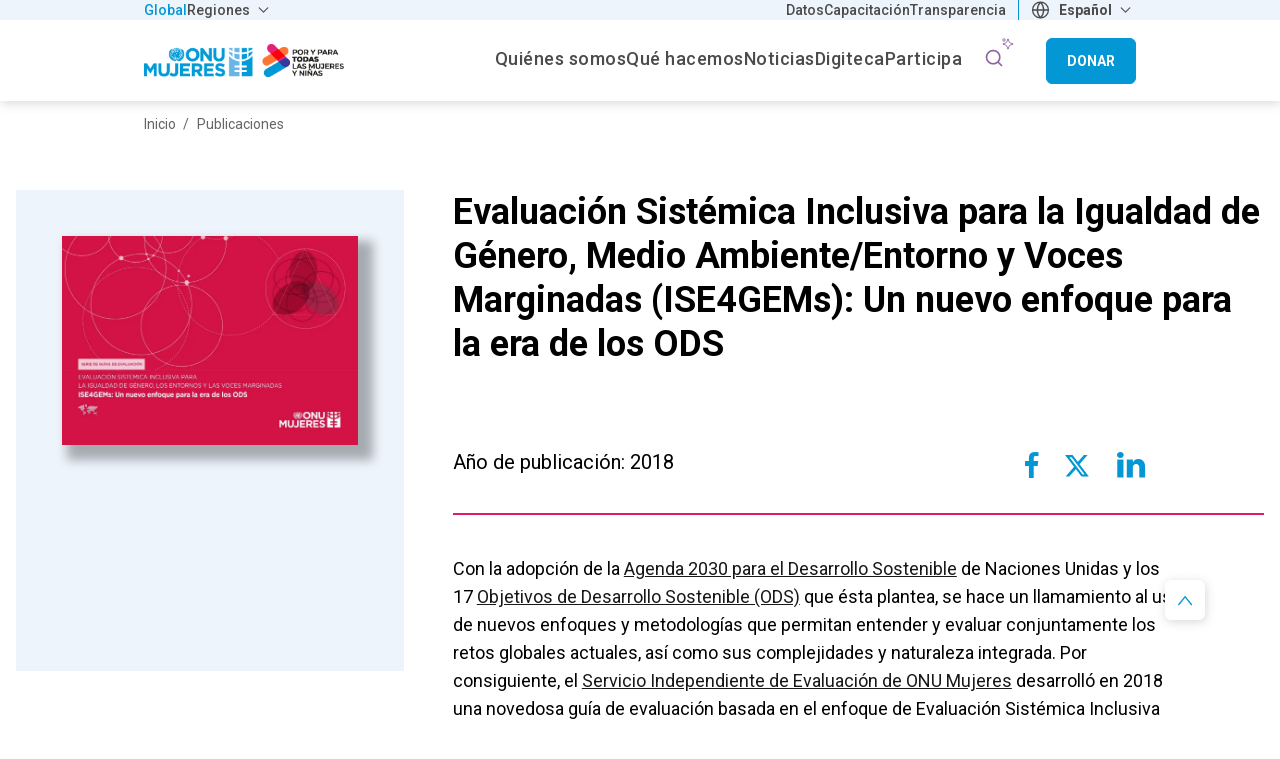

--- FILE ---
content_type: text/html; charset=UTF-8
request_url: https://www.unwomen.org/es/digital-library/publications/2018/9/ise4gems-a-new-approach-for-the-sdg-era
body_size: 19140
content:

<!DOCTYPE html>
<html lang="es" dir="ltr" prefix="content: http://purl.org/rss/1.0/modules/content/  dc: http://purl.org/dc/terms/  foaf: http://xmlns.com/foaf/0.1/  og: http://ogp.me/ns#  rdfs: http://www.w3.org/2000/01/rdf-schema#  schema: http://schema.org/  sioc: http://rdfs.org/sioc/ns#  sioct: http://rdfs.org/sioc/types#  skos: http://www.w3.org/2004/02/skos/core#  xsd: http://www.w3.org/2001/XMLSchema# ">
  <head>
    <meta charset="utf-8" />
<script async src="https://www.googletagmanager.com/gtag/js?id=G-HJRPLCXTSW"></script>
<script>window.dataLayer = window.dataLayer || [];function gtag(){dataLayer.push(arguments)};gtag("js", new Date());gtag("set", "developer_id.dMDhkMT", true);gtag("config", "G-HJRPLCXTSW", {"groups":"default","page_placeholder":"PLACEHOLDER_page_location","allow_ad_personalization_signals":false});</script>
<meta name="description" content="Esta guía reúne prácticas innovadoras de evaluación sistémica y análisis interseccional sobre tres de las dimensiones transversales de la era de los ODS. Presenta una introducción al enfoque de Evaluación Sistémica Inclusiva para la Igualdad de Género, Medio Ambiente/Entorno y Voces Marginadas (ISE4GEMs). La guía incluye también un resumen de conceptos teóricos clave, así como orientaciones y herramientas para su puesta en práctica." />
<meta name="abstract" content="Esta guía reúne prácticas innovadoras de evaluación sistémica y análisis interseccional sobre tres de las dimensiones transversales de la era de los ODS. Presenta una introducción al enfoque de Evaluación Sistémica Inclusiva para la Igualdad de Género, Medio Ambiente/Entorno y Voces Marginadas (ISE4GEMs). La guía incluye también un resumen de conceptos teóricos clave, así como orientaciones y herramientas para su puesta en práctica." />
<link rel="canonical" href="https://www.unwomen.org/es/digital-library/publications/2018/9/ise4gems-a-new-approach-for-the-sdg-era" />
<meta name="robots" content="index, follow" />
<meta property="og:site_name" content="ONU Mujeres" />
<meta property="og:type" content="article" />
<meta property="og:url" content="https://www.unwomen.org/es/digital-library/publications/2018/9/ise4gems-a-new-approach-for-the-sdg-era" />
<meta property="og:title" content="Evaluación Sistémica Inclusiva para la Igualdad de Género, Medio Ambiente/Entorno y Voces Marginadas (ISE4GEMs): Un nuevo enfoque para la era de los ODS" />
<meta property="og:description" content="Esta guía reúne prácticas innovadoras de evaluación sistémica y análisis interseccional sobre tres de las dimensiones transversales de la era de los ODS. Presenta una introducción al enfoque de Evaluación Sistémica Inclusiva para la Igualdad de Género, Medio Ambiente/Entorno y Voces Marginadas (ISE4GEMs). La guía incluye también un resumen de conceptos teóricos clave, así como orientaciones y herramientas para su puesta en práctica." />
<meta property="og:image" content="https://www.unwomen.org/sites/default/files/Headquarters/Images/Sections/Digital%20Library/2018/ISE4GEMs-A-new-approach-for-the-SDG-era-es.jpg" />
<meta property="og:image" content="https://www.unwomen.org/sites/default/files/UN%20Women%20Logos/UN-Women-logo-social-media-1024x512-en.png" />
<meta property="fb:app_id" content="488769704655473" />
<meta name="twitter:card" content="summary_large_image" />
<meta name="twitter:site" content="@onumujeres" />
<meta name="twitter:description" content="Esta guía reúne prácticas innovadoras de evaluación sistémica y análisis interseccional sobre tres de las dimensiones transversales de la era de los ODS. Presenta una introducción al enfoque de Evaluación Sistémica Inclusiva para la Igualdad de Género, Medio Ambiente/Entorno y Voces Marginadas (ISE4GEMs). La guía incluye también un resumen de conceptos teóricos clave, así como orientaciones y herramientas para su puesta en práctica." />
<meta name="twitter:image" content="https://www.unwomen.org/sites/default/files/Headquarters/Images/Sections/Digital%20Library/2018/ISE4GEMs-A-new-approach-for-the-SDG-era-es.jpg" />
<meta name="Generator" content="Drupal 10 (https://www.drupal.org)" />
<meta name="MobileOptimized" content="width" />
<meta name="HandheldFriendly" content="true" />
<meta name="viewport" content="width=device-width, initial-scale=1.0" />
<link rel="preload" href="https://fonts.googleapis.com/css2?family=Roboto:ital,wght@0,100;0,300;0,400;0,500;0,700;0,900;1,100;1,300;1,400;1,500;1,700;1,900&amp;display=swap" as="style" onload="this.onload=null;this.rel=&#039;stylesheet&#039;" />
<noscript></noscript>
<link rel="icon" href="/themes/custom/hq/favicon.ico" type="image/vnd.microsoft.icon" />
<link rel="alternate" hreflang="en" href="https://www.unwomen.org/en/digital-library/publications/2018/9/ise4gems-a-new-approach-for-the-sdg-era" />
<link rel="alternate" hreflang="es" href="https://www.unwomen.org/es/digital-library/publications/2018/9/ise4gems-a-new-approach-for-the-sdg-era" />
<script>window.a2a_config=window.a2a_config||{};a2a_config.callbacks=[];a2a_config.overlays=[];a2a_config.templates={};</script>

    <title>Evaluación Sistémica Inclusiva para la Igualdad de Género, Medio Ambiente/Entorno y Voces Marginadas (ISE4GEMs): Un nuevo enfoque para la era de los ODS | Digiteca: Publicaciones | ONU Mujeres</title>
    <link rel="stylesheet" media="all" href="/sites/default/files/css/css_TVmuIzd599KBuQl2vNqYUIurJxY7x0KExzdwq4xtvXE.css?delta=0&amp;language=es&amp;theme=hq&amp;include=[base64]" />
<link rel="stylesheet" media="all" href="/sites/default/files/css/css_3IiRQpwJrRcL8txM6p5Y72YJ6z6e1H692aYxFMDHzLg.css?delta=1&amp;language=es&amp;theme=hq&amp;include=[base64]" />

    
  </head>
  <body class="hq-unwomen language_es node-1676 node-type--publication page-node-type-publication">
    <a href="#main-content" class="visually-hidden focusable">
      Pasar al contenido principal
    </a>

    
      <div class="dialog-off-canvas-main-canvas" data-off-canvas-main-canvas>
    <header class="header--main-menu" role="banner">
  

      
    
    
    <div class="region region-top-bar">
    <div class="top-header__wrapper">
      <div class="container">
        <div class="row">
          <div class="col-12">
            <div class="top-header__content">
              <nav role="navigation" aria-labelledby="block-hq-universalmenu-menu" id="block-hq-universalmenu">
            
  <h2 class="visually-hidden" id="block-hq-universalmenu-menu">Universal menu</h2>
  

              <ul  data-region="top_bar" class="navbar-nav">
                    
                                
        <li class="active nav-item left">
                      <a class="nav-link" href="https://www.unwomen.org/es" title="Global" target=_self>Global</a>
                  </li>
              
                                
        <li class="nav-item dropdown left">
                      <a class="nav-link dropdown-toggle" href="" id="dropdown-item-2" role="button" data-toggle="dropdown" aria-haspopup="true" aria-expanded="false" title="Regiones" target=_self>
              Regiones
            </a>
            <div class="dropdown-menu" aria-labelledby="dropdown-item-2">
                    <ul  data-region="top_bar" class="navbar-nav">
                    
                                
        <li class="nav-item left">
                      <a class="nav-link" href="https://africa.unwomen.org/es" title="África" target=_self>África</a>
                  </li>
              
                                
        <li class="nav-item left">
                      <a class="nav-link" href="https://lac.unwomen.org/en" title="Américas y el Caribe" target=_self>Américas y el Caribe</a>
                  </li>
              
                                
        <li class="nav-item left">
                      <a class="nav-link" href="https://arabstates.unwomen.org/en" title="Estados árabes" target=_self>Estados árabes</a>
                  </li>
              
                                
        <li class="nav-item left">
                      <a class="nav-link" href="https://asiapacific.unwomen.org/en" title="Asia y el Pacífico" target=_self>Asia y el Pacífico</a>
                  </li>
              
                                
        <li class="nav-item left">
                      <a class="nav-link" href="https://eca.unwomen.org/en" title="Europa y Asia Central" target=_self>Europa y Asia Central</a>
                  </li>
          </ul>
  
            </div>
                  </li>
              
                                                  
        <li class="nav-item right count-1">
                      <a class="nav-link" href="https://data.unwomen.org/" title="Datos" target=_self>Datos</a>
                  </li>
              
                                                  
        <li class="nav-item right count-2">
                      <a class="nav-link" href="https://portal.trainingcentre.unwomen.org/?lang=es" title="Capacitación" target=_self>Capacitación</a>
                  </li>
              
                                                  
        <li class="nav-item right count-3">
                      <a class="nav-link" href="https://open.unwomen.org/en" title="Portal de Transparencia" target=_self>Transparencia</a>
                  </li>
          </ul>
  

  </nav>

  <section id="block-languagedropdownswitcherinterfacetext" class="block block-lang-dropdown block-languagedropdownswitcherinterfacetext">
          
            

      <form class="lang-dropdown-form lang_dropdown_form clearfix language_interface" id="lang_dropdown_form_lang-dropdown-form" data-drupal-selector="lang-dropdown-form-2" action="/es/digital-library/publications/2018/9/ise4gems-a-new-approach-for-the-sdg-era" method="post" accept-charset="UTF-8">
  <div class="js-form-item form-item js-form-type-select form-item-lang-dropdown-select js-form-item-lang-dropdown-select form-no-label">
      <label for="edit-lang-dropdown-select" class="visually-hidden">Select your language</label>
        <select style="width:165px" class="lang-dropdown-select-element form-select select2-widget" data-lang-dropdown-id="lang-dropdown-form" data-drupal-selector="edit-lang-dropdown-select" id="edit-lang-dropdown-select" name="lang_dropdown_select" data-select2-config="{&quot;multiple&quot;:false,&quot;placeholder&quot;:{&quot;id&quot;:&quot;&quot;,&quot;text&quot;:&quot;- Ninguno -&quot;},&quot;allowClear&quot;:true,&quot;dir&quot;:&quot;ltr&quot;,&quot;language&quot;:&quot;es&quot;,&quot;tags&quot;:false,&quot;theme&quot;:&quot;default&quot;,&quot;maximumSelectionLength&quot;:0,&quot;tokenSeparators&quot;:[],&quot;selectOnClose&quot;:false,&quot;width&quot;:&quot;100%&quot;}"><option value=""></option><option value="en">English</option><option value="es" selected="selected">Español</option><option disabled="disabled" value="disabled_fr">Français</option></select>
        </div>

<input data-drupal-selector="edit-en" type="hidden" name="en" value="/en/digital-library/publications/2018/9/ise4gems-a-new-approach-for-the-sdg-era" class="form-control" />

<input data-drupal-selector="edit-es" type="hidden" name="es" value="/es/digital-library/publications/2018/9/ise4gems-a-new-approach-for-the-sdg-era" class="form-control" />

<input data-drupal-selector="edit-fr" type="hidden" name="fr" value="/fr" class="form-control" />
<noscript><div>
<input data-drupal-selector="edit-submit" type="submit" id="edit-submit" name="op" value="Go" class="button js-form-submit form-submit form-control" />
</div></noscript>
<input data-drupal-selector="form-c3ecceykj4gmp7pi75qvvgvfknibejf8pibuu9cikoq" type="hidden" name="form_build_id" value="form-C3ecCEyKj4GMp7pi75QVvgvfKNIbEjf8pIbUu9CikOQ" class="form-control" />

<input data-drupal-selector="edit-lang-dropdown-form" type="hidden" name="form_id" value="lang_dropdown_form" class="form-control" />

</form>

      </section>

            </div>
          </div>
        </div>
      </div>
    </div>
  </div>


  <div class="nav-wrapper">
    

  <div class="region region-header">
    
<div id="block-hqbrandingnew" class="block--type-image-and-text block block-block-content block-block-contentdece4a7f-2b0f-4043-b2dc-9daf5712e12b">
    <a href="https://www.unwomen.org/es" title="ONU Mujeres">
      
            <div class="field field--name-field-media-logo field--type-entity-reference field--label-hidden field__item">
  <div class="image-container">
    <img loading="lazy" src="/sites/default/files/2025-07/for_all_women_and_girls-lockup-full_color-sp.png?t=1753111742" width="288" height="47" alt="ONU Mujeres - Por y para todas las mujeres y niñas" typeof="foaf:Image" />

  </div>
</div>
      
    </a>
</div>
  </div>

    
  <div class="region region-navbar">
    <nav role="navigation" aria-labelledby="block-hq-mainnavigationhq-menu" id="block-hq-mainnavigationhq">
  <div class="block-wrapper">
                      
    <h2 class="visually-hidden" id="block-hq-mainnavigationhq-menu">Main Navigation-HQ</h2>
    
  </div>
            
  <ul class="hq-main-menu nav-bar menu menu-level-0">
            
            
                        
      <li class="menu-item nav-item menu-item--expanded dropdown">
                                    <a  class="nav-link dropdown-toggle" href="/es/about-us" id="navbarDropdownMenuLink-menu_link_content:d36aa1bf-5989-44a4-be32-f1c52b8168b3"  data-toggle="dropdown" aria-haspopup="true" aria-expanded="false" title="Quiénes somos" target=_self>
                <span>Quiénes somos</span>
              </a>
                                      <div class="dropdown-menu" aria-labelledby="navbarDropdownMenuLink-menu_link_content:d36aa1bf-5989-44a4-be32-f1c52b8168b3">
            
  
  <div class="menu_link_content menu-link-contentmain-navigation-hq view-mode-default menu-dropdown menu-dropdown-0 menu-type-default">
    <div class="container">
      <div class="row">
        <div class="col-12">
          
                      
  <ul class="menu menu-level-1">
                                      
                                <li class="menu-item menu-item--expanded">
                                                                        <a  class="nav-link" href="javascript:void(0)" title="Sobre nosotras" tabindex="-1">
              <span class="no-link">Sobre nosotras</span>
            </a>
          
                      
  
  <div class="menu_link_content menu-link-contentmain-navigation-hq view-mode-default menu-dropdown menu-dropdown-1 menu-type-default">
              
  <ul class="menu menu-level-2">
                                      
                                <li class="menu-item">
                                                                        <a  class="nav-link" href="/es/about-un-women" title="Acerca de ONU Mujeres" target=_self>
              <span>Acerca de ONU Mujeres</span>
            </a>
          
                      
  
  <div class="menu_link_content menu-link-contentmain-navigation-hq view-mode-default menu-dropdown menu-dropdown-2 menu-type-default">
              
      </div>



                              </li>
                                          
                                <li class="menu-item">
                                                                        <a  class="nav-link" href="/es/about-us/business-model" title="Modelo institucional	" target=_self>
              <span>Modelo institucional	</span>
            </a>
          
                      
  
  <div class="menu_link_content menu-link-contentmain-navigation-hq view-mode-default menu-dropdown menu-dropdown-2 menu-type-default">
              
      </div>



                              </li>
                                          
                                <li class="menu-item">
                                                                        <a  class="nav-link" href="/es/conozcanos/documentos-rectores" title="Documentos orientativos" target=_self>
              <span>Documentos orientativos</span>
            </a>
          
                      
  
  <div class="menu_link_content menu-link-contentmain-navigation-hq view-mode-default menu-dropdown menu-dropdown-2 menu-type-default">
              
      </div>



                              </li>
                                          
                                <li class="menu-item">
                                                                        <a  class="nav-link" href="/es/where-we-are" title="Presencia mundial" target=_self>
              <span>Presencia mundial</span>
            </a>
          
                      
  
  <div class="menu_link_content menu-link-contentmain-navigation-hq view-mode-default menu-dropdown menu-dropdown-2 menu-type-default">
              
      </div>



                              </li>
          </ul>



      </div>



                              </li>
                                          
                                <li class="menu-item menu-item--expanded">
                                                                        <a  class="nav-link" href="javascript:void(0)" title="Liderazgo" tabindex="-1">
              <span class="no-link">Liderazgo</span>
            </a>
          
                      
  
  <div class="menu_link_content menu-link-contentmain-navigation-hq view-mode-default menu-dropdown menu-dropdown-1 menu-type-default">
              
  <ul class="menu menu-level-2">
                                      
                                <li class="menu-item">
                                                                        <a  class="nav-link" href="/es/about-us/governance" title="Estructura de gobernanza" target=_self>
              <span>Estructura de gobernanza</span>
            </a>
          
                      
  
  <div class="menu_link_content menu-link-contentmain-navigation-hq view-mode-default menu-dropdown menu-dropdown-2 menu-type-default">
              
      </div>



                              </li>
                                          
                                <li class="menu-item">
                                                                        <a  class="nav-link" href="/es/about-us/directorate" title="Liderazgo ejecutivo" target=_self>
              <span>Liderazgo ejecutivo</span>
            </a>
          
                      
  
  <div class="menu_link_content menu-link-contentmain-navigation-hq view-mode-default menu-dropdown menu-dropdown-2 menu-type-default">
              
      </div>



                              </li>
                                          
                                <li class="menu-item">
                                                                        <a  class="nav-link" href="/es/executive-board" title="Junta Ejecutiva" target=_self>
              <span>Junta Ejecutiva</span>
            </a>
          
                      
  
  <div class="menu_link_content menu-link-contentmain-navigation-hq view-mode-default menu-dropdown menu-dropdown-2 menu-type-default">
              
      </div>



                              </li>
                                          
                                <li class="menu-item">
                                                                        <a  class="nav-link" href="/es/conozcanos/responsabilidad" title="Responsabilidad" target=_self>
              <span>Responsabilidad</span>
            </a>
          
                      
  
  <div class="menu_link_content menu-link-contentmain-navigation-hq view-mode-default menu-dropdown menu-dropdown-2 menu-type-default">
              
      </div>



                              </li>
          </ul>



      </div>



                              </li>
                                          
                                <li class="menu-item menu-item--expanded">
                                                                        <a  class="nav-link" href="javascript:void(0)" title="Trabaja con nosotras" tabindex="-1">
              <span class="no-link">Trabaja con nosotras</span>
            </a>
          
                      
  
  <div class="menu_link_content menu-link-contentmain-navigation-hq view-mode-default menu-dropdown menu-dropdown-1 menu-type-default">
              
  <ul class="menu menu-level-2">
                                      
                                <li class="menu-item">
                                                                        <a  class="nav-link" href="/es/about-us/employment" title="Empleo" target=_self>
              <span>Empleo</span>
            </a>
          
                      
  
  <div class="menu_link_content menu-link-contentmain-navigation-hq view-mode-default menu-dropdown menu-dropdown-2 menu-type-default">
              
      </div>



                              </li>
                                          
                                <li class="menu-item">
                                                                        <a  class="nav-link" href="/es/about-us/procurement" title="Obtención" target=_self>
              <span>Obtención</span>
            </a>
          
                      
  
  <div class="menu_link_content menu-link-contentmain-navigation-hq view-mode-default menu-dropdown menu-dropdown-2 menu-type-default">
              
      </div>



                              </li>
                                          
                                <li class="menu-item">
                                                                        <a  class="nav-link" href="/es/about-us/contact-us" title="Contacta con nosotras" target=_self>
              <span>Contacta con nosotras</span>
            </a>
          
                      
  
  <div class="menu_link_content menu-link-contentmain-navigation-hq view-mode-default menu-dropdown menu-dropdown-2 menu-type-default">
              
      </div>



                              </li>
                                        
                        <li class="menu-item hidden">
                                                                        <a  class="nav-link" href="/es/about-us/strategic-plan" title="Plan Estratégico de ONU Mujeres 2022-2025" target=_self>
              <span>Plan Estratégico de ONU Mujeres 2022-2025</span>
            </a>
          
                      
  
  <div class="menu_link_content menu-link-contentmain-navigation-hq view-mode-default menu-dropdown menu-dropdown-2 menu-type-default">
              
      </div>



                          <li class="menu-item menu-item__image hidden">
                <a  class="nav-link" href="/es/about-us/strategic-plan" title="Plan Estratégico de ONU Mujeres 2022-2025" target=_self>
                  
  <div class="image-container">
    <img loading="lazy" src="/sites/default/files/styles/menu_image/public/2022-06/SP-menu-thumbnail.jpg.webp?itok=7k4k35au" width="294" height="196" alt="UN Women Strategic Plan 2022-2025" typeof="foaf:Image" />


  </div>

                  Plan Estratégico de ONU Mujeres 2022-2025
                </a>
              </li>
                              </li>
          </ul>



      </div>



                              </li>
          </ul>



                  </div>
      </div>
    </div>
  </div>



          </div>
              </li>
                
            
                        
      <li class="menu-item nav-item menu-item--expanded dropdown">
                                    <a  class="nav-link dropdown-toggle" href="/es/what-we-do" id="navbarDropdownMenuLink-menu_link_content:7510fb41-9f59-44a6-a2e2-21e3882e5208"  data-toggle="dropdown" aria-haspopup="true" aria-expanded="false" title="Qué hacemos" target=_self>
                <span>Qué hacemos</span>
              </a>
                                      <div class="dropdown-menu" aria-labelledby="navbarDropdownMenuLink-menu_link_content:7510fb41-9f59-44a6-a2e2-21e3882e5208">
            
  
  <div class="menu_link_content menu-link-contentmain-navigation-hq view-mode-default menu-dropdown menu-dropdown-0 menu-type-default">
    <div class="container">
      <div class="row">
        <div class="col-12">
          
                      
  <ul class="menu menu-level-1">
                                      
                                <li class="menu-item menu-item--expanded">
                                                                        <a  class="nav-link" href="javascript:void(0)" title="como trabajamos" tabindex="-1">
              <span class="no-link">como trabajamos</span>
            </a>
          
                      
  
  <div class="menu_link_content menu-link-contentmain-navigation-hq view-mode-default menu-dropdown menu-dropdown-1 menu-type-default">
              
  <ul class="menu menu-level-2">
                                      
                                <li class="menu-item">
                                                                        <a  class="nav-link" href="/es/como-trabajamos/2030-agenda-para-el-desarrollo-sostenible" title="Agenda 2030 para el Desarrollo Sostenible" target=_self>
              <span>Agenda 2030 para el Desarrollo Sostenible</span>
            </a>
          
                      
  
  <div class="menu_link_content menu-link-contentmain-navigation-hq view-mode-default menu-dropdown menu-dropdown-2 menu-type-default">
              
      </div>



                              </li>
                                          
                                <li class="menu-item">
                                                                        <a  class="nav-link" href="/es/como-trabajamos/comision-de-la-condicion-juridica-y-social-de-la-mujer" title="Comisión de la Condición Jurídica y Social de la Mujer" target=_self>
              <span>Comisión de la Condición Jurídica y Social de la Mujer</span>
            </a>
          
                      
  
  <div class="menu_link_content menu-link-contentmain-navigation-hq view-mode-default menu-dropdown menu-dropdown-2 menu-type-default">
              
      </div>



                              </li>
                                          
                                <li class="menu-item">
                                                                        <a  class="nav-link" href="/es/how-we-work/gender-parity-in-the-united-nations" title="La paridad de género en el sistema de las Naciones Unidas" target=_self>
              <span>La paridad de género en el sistema de las Naciones Unidas</span>
            </a>
          
                      
  
  <div class="menu_link_content menu-link-contentmain-navigation-hq view-mode-default menu-dropdown menu-dropdown-2 menu-type-default">
              
      </div>



                              </li>
                                          
                                <li class="menu-item">
                                                                        <a  class="nav-link" href="/es/how-we-work/intergovernmental-support" title="Apoyo intergubernamental" target=_self>
              <span>Apoyo intergubernamental</span>
            </a>
          
                      
  
  <div class="menu_link_content menu-link-contentmain-navigation-hq view-mode-default menu-dropdown menu-dropdown-2 menu-type-default">
              
      </div>



                              </li>
                                          
                                <li class="menu-item">
                                                                        <a  class="nav-link" href="/es/partnerships" title="Asociaciones" target=_self>
              <span>Asociaciones</span>
            </a>
          
                      
  
  <div class="menu_link_content menu-link-contentmain-navigation-hq view-mode-default menu-dropdown menu-dropdown-2 menu-type-default">
              
      </div>



                              </li>
                                          
                                <li class="menu-item">
                                                                        <a  class="nav-link" href="/es/how-we-work/research-and-data" title="Investigación y datos" target=_self>
              <span>Investigación y datos</span>
            </a>
          
                      
  
  <div class="menu_link_content menu-link-contentmain-navigation-hq view-mode-default menu-dropdown menu-dropdown-2 menu-type-default">
              
      </div>



                              </li>
                                          
                                <li class="menu-item">
                                                                        <a  class="nav-link" href="/es/how-we-work/capacity-development-and-training" title="Centro de formación" target=_self>
              <span>Centro de formación</span>
            </a>
          
                      
  
  <div class="menu_link_content menu-link-contentmain-navigation-hq view-mode-default menu-dropdown menu-dropdown-2 menu-type-default">
              
      </div>



                              </li>
                                          
                                <li class="menu-item">
                                                                        <a  class="nav-link" href="/es/trust-funds" title="Fondos fiduciarios" target=_self>
              <span>Fondos fiduciarios</span>
            </a>
          
                      
  
  <div class="menu_link_content menu-link-contentmain-navigation-hq view-mode-default menu-dropdown menu-dropdown-2 menu-type-default">
              
      </div>



                              </li>
                                          
                                <li class="menu-item">
                                                                        <a  class="nav-link" href="/es/how-we-work/un-system-coordination" title="Coordinación del sistema de la ONU" target=_self>
              <span>Coordinación del sistema de la ONU</span>
            </a>
          
                      
  
  <div class="menu_link_content menu-link-contentmain-navigation-hq view-mode-default menu-dropdown menu-dropdown-2 menu-type-default">
              
      </div>



                              </li>
          </ul>



      </div>



                              </li>
                                          
                                <li class="menu-item menu-item--expanded">
                                                                        <a  class="nav-link" href="javascript:void(0)" title="Áreas de enfoque" tabindex="-1">
              <span class="no-link">Áreas de enfoque</span>
            </a>
          
                      
  
  <div class="menu_link_content menu-link-contentmain-navigation-hq view-mode-default menu-dropdown menu-dropdown-1 menu-type-default">
              
  <ul class="menu menu-level-2">
                                      
                                <li class="menu-item">
                                                                        <a  class="nav-link" href="/es/what-we-do/ending-violence-against-women" title="Poner fin a la violencia contra las mujeres" target=_self>
              <span>Poner fin a la violencia contra las mujeres</span>
            </a>
          
                      
  
  <div class="menu_link_content menu-link-contentmain-navigation-hq view-mode-default menu-dropdown menu-dropdown-2 menu-type-default">
              
      </div>



                              </li>
                                          
                                <li class="menu-item">
                                                                        <a  class="nav-link" href="/es/what-we-do/peace-and-security" title="Paix et sécurité" target=_self>
              <span>Paix et sécurité</span>
            </a>
          
                      
  
  <div class="menu_link_content menu-link-contentmain-navigation-hq view-mode-default menu-dropdown menu-dropdown-2 menu-type-default">
              
      </div>



                              </li>
                                          
                                <li class="menu-item">
                                                                        <a  class="nav-link" href="/es/what-we-do/humanitarian-action" title="Acción humanitaria" target=_self>
              <span>Acción humanitaria</span>
            </a>
          
                      
  
  <div class="menu_link_content menu-link-contentmain-navigation-hq view-mode-default menu-dropdown menu-dropdown-2 menu-type-default">
              
      </div>



                              </li>
                                          
                                <li class="menu-item">
                                                                        <a  class="nav-link" href="/es/what-we-do/leadership-and-political-participation" title="Liderazgo y gobernanza" target=_self>
              <span>Liderazgo y gobernanza</span>
            </a>
          
                      
  
  <div class="menu_link_content menu-link-contentmain-navigation-hq view-mode-default menu-dropdown menu-dropdown-2 menu-type-default">
              
      </div>



                              </li>
                                          
                                <li class="menu-item">
                                                                        <a  class="nav-link" href="/es/what-we-do/economic-empowerment" title="Empoderamiento económico" target=_self>
              <span>Empoderamiento económico</span>
            </a>
          
                      
  
  <div class="menu_link_content menu-link-contentmain-navigation-hq view-mode-default menu-dropdown menu-dropdown-2 menu-type-default">
              
      </div>



                              </li>
                                          
                                <li class="menu-item">
                                                                        <a  class="nav-link" href="/es/how-we-work/innovation-and-technology" title="Innovación y tecnología" target=_self>
              <span>Innovación y tecnología</span>
            </a>
          
                      
  
  <div class="menu_link_content menu-link-contentmain-navigation-hq view-mode-default menu-dropdown menu-dropdown-2 menu-type-default">
              
      </div>



                              </li>
                                          
                                <li class="menu-item">
                                                                        <a  class="nav-link" href="/es/what-we-do/women-and-girls-with-disabilities" title="Mujeres con discapacidad" target=_self>
              <span>Mujeres con discapacidad</span>
            </a>
          
                      
  
  <div class="menu_link_content menu-link-contentmain-navigation-hq view-mode-default menu-dropdown menu-dropdown-2 menu-type-default">
              
      </div>



                              </li>
                                          
                                <li class="menu-item">
                                                                        <a  class="nav-link" href="/es/what-we-do/hiv-and-aids" title="VIH y SIDA" target=_self>
              <span>VIH y SIDA</span>
            </a>
          
                      
  
  <div class="menu_link_content menu-link-contentmain-navigation-hq view-mode-default menu-dropdown menu-dropdown-2 menu-type-default">
              
      </div>



                              </li>
          </ul>



      </div>



                              </li>
          </ul>



                  </div>
      </div>
    </div>
  </div>



          </div>
              </li>
                
            
                        
      <li class="menu-item nav-item menu-item--expanded dropdown">
                                    <a  class="nav-link dropdown-toggle" href="/es/noticias" id="navbarDropdownMenuLink-menu_link_content:11536669-984e-4282-86ca-b538d6f3f371"  data-toggle="dropdown" aria-haspopup="true" aria-expanded="false" title="Noticias e historias" target=_self>
                <span>Noticias</span>
              </a>
                                      <div class="dropdown-menu" aria-labelledby="navbarDropdownMenuLink-menu_link_content:11536669-984e-4282-86ca-b538d6f3f371">
            
  
  <div class="menu_link_content menu-link-contentmain-navigation-hq view-mode-default menu-dropdown menu-dropdown-0 menu-type-default">
    <div class="container">
      <div class="row">
        <div class="col-12">
          
                      
  <ul class="menu menu-level-1">
                                      
                                <li class="menu-item menu-item--expanded">
                                                                        <a  class="nav-link" href="javascript:void(0)" title="centro de medios" tabindex="-1">
              <span class="no-link">centro de medios</span>
            </a>
          
                      
  
  <div class="menu_link_content menu-link-contentmain-navigation-hq view-mode-default menu-dropdown menu-dropdown-1 menu-type-default">
              
  <ul class="menu menu-level-2">
                                      
                                <li class="menu-item">
                                                                        <a  class="nav-link" href="/es/noticias?f%5B0%5D=story_type_news_story%3A1460&amp;f%5B1%5D=story_type_news_story%3A1471&amp;f%5B2%5D=story_type_news_story%3A1943&amp;f%5B3%5D=story_type_news_story%3A4164" title="Comunicados de prensa, avisos a los medios, ruedas de prensa y declaraciones" target=_self>
              <span>Contenidos para la prensa</span>
            </a>
          
                      
  
  <div class="menu_link_content menu-link-contentmain-navigation-hq view-mode-default menu-dropdown menu-dropdown-2 menu-type-default">
              
      </div>



                              </li>
                                          
                                <li class="menu-item">
                                                                        <a  class="nav-link" href="/es/news/media-contacts" title="Contactos con los medios" target=_self>
              <span>Contactos con los medios</span>
            </a>
          
                      
  
  <div class="menu_link_content menu-link-contentmain-navigation-hq view-mode-default menu-dropdown menu-dropdown-2 menu-type-default">
              
      </div>



                              </li>
                                        
                        <li class="menu-item hidden">
                                                                        <a  class="nav-link" href="/es/articulos/articulo-explicativo/como-hablar-de-igualdad-de-genero-y-estereotipos-a-las-ninas-y-los-ninos" title="Cómo hablar de igualdad de género y estereotipos a las niñas y los niños" target=_self>
              <span>Cómo hablar de igualdad de género y estereotipos a las niñas y los niños</span>
            </a>
          
                      
  
  <div class="menu_link_content menu-link-contentmain-navigation-hq view-mode-default menu-dropdown menu-dropdown-2 menu-type-default">
              
      </div>



                          <li class="menu-item menu-item__image hidden">
                <a  class="nav-link" href="/es/articulos/articulo-explicativo/como-hablar-de-igualdad-de-genero-y-estereotipos-a-las-ninas-y-los-ninos" title="Cómo hablar de igualdad de género y estereotipos a las niñas y los niños" target=_self>
                  
  <div class="image-container">
    <img loading="lazy" src="/sites/default/files/styles/menu_image/public/2025-05/tunisia_positivemasculinity_2023_1200x800_1.jpg.webp?itok=SVQWirX-" width="294" height="196" alt="A father and daughter hand out laundry together" typeof="foaf:Image" />


  </div>

                  Cómo hablar de igualdad de género y estereotipos a las niñas y los niños
                </a>
              </li>
                              </li>
                                        
                        <li class="menu-item hidden">
                                                                        <a  class="nav-link" href="/es/noticias/comunicado-de-prensa/2025/06/el-deficit-anual-de-usd-420000-millones-obstaculiza-la-igualdad-de-genero-en-los-paises-en-desarrollo" title="Comunicado de prensa: El déficit anual de USD 420.000 millones obstaculiza la igualdad de género en los países en desarrollo" target=_self>
              <span>El déficit anual de USD 420.000 millones obstaculiza la igualdad de género en los países en desarrollo</span>
            </a>
          
                      
  
  <div class="menu_link_content menu-link-contentmain-navigation-hq view-mode-default menu-dropdown menu-dropdown-2 menu-type-default">
              
      </div>



                          <li class="menu-item menu-item__image hidden">
                <a  class="nav-link" href="/es/noticias/comunicado-de-prensa/2025/06/el-deficit-anual-de-usd-420000-millones-obstaculiza-la-igualdad-de-genero-en-los-paises-en-desarrollo" title="Comunicado de prensa: El déficit anual de USD 420.000 millones obstaculiza la igualdad de género en los países en desarrollo" target=_self>
                  
  <div class="image-container">
    <img loading="lazy" src="/sites/default/files/styles/menu_image/public/2025-06/cameroon_humanitarian_wee_sewing_01_social.jpg.webp?itok=0PqZZO8H" width="294" height="196" alt="A seamstress sits at her sewing table" typeof="foaf:Image" />


  </div>

                  El déficit anual de USD 420.000 millones obstaculiza la igualdad de género en los países en desarrollo
                </a>
              </li>
                              </li>
          </ul>



      </div>



                              </li>
                                          
                                <li class="menu-item menu-item--expanded">
                                                                        <a  class="nav-link" href="javascript:void(0)" title="Últimas" tabindex="-1">
              <span class="no-link">Últimas</span>
            </a>
          
                      
  
  <div class="menu_link_content menu-link-contentmain-navigation-hq view-mode-default menu-dropdown menu-dropdown-1 menu-type-default">
              
  <ul class="menu menu-level-2">
                                      
                                <li class="menu-item">
                                                                        <a  class="nav-link" href="/es/noticias" title="Noticias" target=_self>
              <span>Noticias</span>
            </a>
          
                      
  
  <div class="menu_link_content menu-link-contentmain-navigation-hq view-mode-default menu-dropdown menu-dropdown-2 menu-type-default">
              
      </div>



                              </li>
                                          
                                <li class="menu-item">
                                                                        <a  class="nav-link" href="/es/articles" title="Artículos explicativos" target=_self>
              <span>Artículos explicativos</span>
            </a>
          
                      
  
  <div class="menu_link_content menu-link-contentmain-navigation-hq view-mode-default menu-dropdown menu-dropdown-2 menu-type-default">
              
      </div>



                              </li>
                                          
                                <li class="menu-item">
                                                                        <a  class="nav-link" href="/es/articles?f%5B0%5D=article_type%3A4169" title="En foco" target=_self>
              <span>En foco</span>
            </a>
          
                      
  
  <div class="menu_link_content menu-link-contentmain-navigation-hq view-mode-default menu-dropdown menu-dropdown-2 menu-type-default">
              
      </div>



                              </li>
          </ul>



      </div>



                              </li>
          </ul>



                  </div>
      </div>
    </div>
  </div>



          </div>
              </li>
                
            
                        
      <li class="menu-item nav-item menu-item--expanded dropdown">
                                    <a  class="nav-link dropdown-toggle" href="/es/recursos" id="navbarDropdownMenuLink-menu_link_content:29d95c92-ac57-40f8-b40f-dfcdea49727c"  data-toggle="dropdown" aria-haspopup="true" aria-expanded="false" title="Digiteca" target=_self>
                <span>Digiteca</span>
              </a>
                                      <div class="dropdown-menu" aria-labelledby="navbarDropdownMenuLink-menu_link_content:29d95c92-ac57-40f8-b40f-dfcdea49727c">
            
  
  <div class="menu_link_content menu-link-contentmain-navigation-hq view-mode-default menu-dropdown menu-dropdown-0 menu-type-default">
    <div class="container">
      <div class="row">
        <div class="col-12">
          
                      
  <ul class="menu menu-level-1">
                                      
                                <li class="menu-item menu-item--expanded">
                                                                        <a  class="nav-link" href="javascript:void(0)" title="Resources" tabindex="-1">
              <span class="no-link">Resources</span>
            </a>
          
                      
  
  <div class="menu_link_content menu-link-contentmain-navigation-hq view-mode-default menu-dropdown menu-dropdown-1 menu-type-default">
              
  <ul class="menu menu-level-2">
                                      
                                <li class="menu-item">
                                                                        <a  class="nav-link" href="/es/recursos" title="Publicaciones" target=_self>
              <span>Publicaciones</span>
            </a>
          
                      
  
  <div class="menu_link_content menu-link-contentmain-navigation-hq view-mode-default menu-dropdown menu-dropdown-2 menu-type-default">
              
      </div>



                              </li>
                                          
                                <li class="menu-item">
                                                                        <a  class="nav-link" href="/es/digital-library/annual-report" title="Informe anual" target=_self>
              <span>Informe anual</span>
            </a>
          
                      
  
  <div class="menu_link_content menu-link-contentmain-navigation-hq view-mode-default menu-dropdown menu-dropdown-2 menu-type-default">
              
      </div>



                              </li>
                                          
                                <li class="menu-item">
                                                                        <a  class="nav-link" href="/es/digital-library/progress-of-the-worlds-women" title="Progress of the world’s women" target=_self>
              <span>Progress of the world’s women</span>
            </a>
          
                      
  
  <div class="menu_link_content menu-link-contentmain-navigation-hq view-mode-default menu-dropdown menu-dropdown-2 menu-type-default">
              
      </div>



                              </li>
                                          
                                <li class="menu-item">
                                                                        <a  class="nav-link" href="/es/digital-library/world-survey-on-the-role-of-women-in-development" title="World survey on the role of women in development" target=_self>
              <span>World survey on the role of women in development</span>
            </a>
          
                      
  
  <div class="menu_link_content menu-link-contentmain-navigation-hq view-mode-default menu-dropdown menu-dropdown-2 menu-type-default">
              
      </div>



                              </li>
          </ul>



      </div>



                              </li>
                                          
                                <li class="menu-item menu-item--expanded">
                                                                        <a  class="nav-link" href="javascript:void(0)" title="Término de género" tabindex="-1">
              <span class="no-link">Término de género</span>
            </a>
          
                      
  
  <div class="menu_link_content menu-link-contentmain-navigation-hq view-mode-default menu-dropdown menu-dropdown-1 menu-type-default">
              
  <ul class="menu menu-level-2">
                                      
                                <li class="menu-item">
                                                                        <a  class="nav-link" href="/es/digital-library/genderterm" title="Término de género" target=_self>
              <span>Término de género</span>
            </a>
          
                      
  
  <div class="menu_link_content menu-link-contentmain-navigation-hq view-mode-default menu-dropdown menu-dropdown-2 menu-type-default">
              
      </div>



                              </li>
                                          
                                <li class="menu-item">
                                                                        <a  class="nav-link" href="/es/digital-library/reprint-permissions" title="Permisos de reimpresión" target=_self>
              <span>Permisos de reimpresión</span>
            </a>
          
                      
  
  <div class="menu_link_content menu-link-contentmain-navigation-hq view-mode-default menu-dropdown menu-dropdown-2 menu-type-default">
              
      </div>



                              </li>
          </ul>



      </div>



                              </li>
          </ul>



                  </div>
      </div>
    </div>
  </div>



          </div>
              </li>
                
            
                        
      <li class="menu-item nav-item menu-item--expanded dropdown">
                                    <a  class="nav-link dropdown-toggle" href="/es/get-involved" id="navbarDropdownMenuLink-menu_link_content:a7e5c7fe-fc80-44a0-81b4-26cb60151af3"  data-toggle="dropdown" aria-haspopup="true" aria-expanded="false" title="Participa" target=_self>
                <span>Participa</span>
              </a>
                                      <div class="dropdown-menu" aria-labelledby="navbarDropdownMenuLink-menu_link_content:a7e5c7fe-fc80-44a0-81b4-26cb60151af3">
            
  
  <div class="menu_link_content menu-link-contentmain-navigation-hq view-mode-default menu-dropdown menu-dropdown-0 menu-type-default">
    <div class="container">
      <div class="row">
        <div class="col-12">
          
                      
  <ul class="menu menu-level-1">
                                      
                                <li class="menu-item menu-item--expanded">
                                                                        <a  class="nav-link" href="javascript:void(0)" title="Cómo involucrarse" tabindex="-1">
              <span class="no-link">Cómo involucrarse</span>
            </a>
          
                      
  
  <div class="menu_link_content menu-link-contentmain-navigation-hq view-mode-default menu-dropdown menu-dropdown-1 menu-type-default">
              
  <ul class="menu menu-level-2">
                                      
                                <li class="menu-item">
                                                                        <a  class="nav-link" href="/es/participe/para-todas-las-mujeres-y-las-ninas" title="Para TODAS las mujeres y las niñas: Derechos, igualdad, empoderamiento" target=_self>
              <span>Para TODAS las mujeres y las niñas</span>
            </a>
          
                      
  
  <div class="menu_link_content menu-link-contentmain-navigation-hq view-mode-default menu-dropdown menu-dropdown-2 menu-type-default">
              
      </div>



                              </li>
                                          
                                <li class="menu-item">
                                                                        <a  class="nav-link" href="/es/participe/dia-internacional-de-la-mujer" title="Día Internacional de la Mujer" target=_self>
              <span>Día Internacional de la Mujer</span>
            </a>
          
                      
  
  <div class="menu_link_content menu-link-contentmain-navigation-hq view-mode-default menu-dropdown menu-dropdown-2 menu-type-default">
              
      </div>



                              </li>
                                          
                                <li class="menu-item">
                                                                        <a  class="nav-link" href="/es/participa/16-dias-de-activismo" title="16 días de activismo para poner fin a la violencia contra las mujeres y las niñas" target=_self>
              <span>16 días de activismo para poner fin a la violencia contra las mujeres y las niñas</span>
            </a>
          
                      
  
  <div class="menu_link_content menu-link-contentmain-navigation-hq view-mode-default menu-dropdown menu-dropdown-2 menu-type-default">
              
      </div>



                              </li>
                                          
                                <li class="menu-item">
                                                                        <a  class="nav-link" href="/es/what-we-do/ending-violence-against-women/unite" title="¡ÚNETE! Campaña para erradicar la violencia contra las mujeres" target=_self>
              <span>¡ÚNETE! Campaña para erradicar la violencia contra las mujeres</span>
            </a>
          
                      
  
  <div class="menu_link_content menu-link-contentmain-navigation-hq view-mode-default menu-dropdown menu-dropdown-2 menu-type-default">
              
      </div>



                              </li>
                                          
                                <li class="menu-item">
                                                                        <a  class="nav-link" href="https://www.heforshe.org/" title="Él para ella" target=_self>
              <span>Él para ella</span>
            </a>
          
                      
  
  <div class="menu_link_content menu-link-contentmain-navigation-hq view-mode-default menu-dropdown menu-dropdown-2 menu-type-default">
              
      </div>



                              </li>
          </ul>



      </div>



                              </li>
          </ul>



                  </div>
      </div>
    </div>
  </div>



          </div>
              </li>
        </ul>


      
  

    </nav>
<div class="search ">
  <div class="search-input-wrapper">
        <form action="/es/search-results" method="get" id="views-exposed-form-search-content-page-1" accept-charset="UTF-8">
  

  <div class="js-form-item form-item js-form-type-textfield form-item-search-api-fulltext js-form-item-search-api-fulltext form-no-label">
      <label for="edit-search-api-fulltext" class="visually-hidden">Buscar</label>
        
<input placeholder="Buscar..." data-drupal-selector="edit-search-api-fulltext" type="text" id="edit-search-api-fulltext" name="search_api_fulltext" value="" size="30" maxlength="128" class="form-text form-control" />

        </div>

  

</form>

    <button id="header-search-close" class="icon icon-close close-button"><span class="sr-only">close search</span></button>
    <button id="form-active-submit" type="submit" class="tablet btn btn-primary search-button" aria-label="search input">Buscar</button>
    <button id="chatbotOpen" class="btn-ask-ai btn btn-outline-primary ">
      <span></span>
      <svg width="17" height="17" viewBox="0 0 20 20" fill="none" xmlns="http://www.w3.org/2000/svg">
        <path d="M9.57515 1.22045C9.68463 0.776937 10.3152 0.776937 10.4246 1.22045L11.3188 4.84232C11.7861 6.73551 13.2643 8.21367 15.1575 8.68103L18.7794 9.57515C19.2228 9.68463 19.2228 10.3152 18.7794 10.4246L15.1575 11.3188C13.2643 11.7861 11.7861 13.2643 11.3188 15.1575L10.4246 18.7794C10.3152 19.2228 9.68463 19.2228 9.57515 18.7794L8.68103 15.1575C8.21367 13.2643 6.73549 11.7861 4.84232 11.3188L1.22045 10.4246C0.776937 10.3152 0.776937 9.68463 1.22045 9.57515L4.84232 8.68103C6.73551 8.21367 8.21367 6.73549 8.68103 4.84232L9.57515 1.22045ZM2.78751 0.360174C2.84227 0.138405 3.15753 0.138405 3.21228 0.360174L3.28119 0.639321C3.53435 1.66478 4.33501 2.46545 5.36047 2.71861L5.63962 2.78751C5.86139 2.84227 5.86139 3.15753 5.63962 3.21228L5.36047 3.28119C4.33501 3.53435 3.53435 4.33501 3.28119 5.36047L3.21228 5.63962C3.15753 5.86139 2.84227 5.86139 2.78751 5.63962L2.71861 5.36047C2.46545 4.33501 1.66478 3.53435 0.639321 3.28119L0.360174 3.21228C0.138405 3.15753 0.138405 2.84227 0.360174 2.78751L0.639321 2.71861C1.66478 2.46545 2.46545 1.66478 2.71861 0.639321L2.78751 0.360174Z" fill="#0397D6"/>
      </svg>
    </button>
  </div>
  <button id="header-search" class="icon icon-search ai-search-button open-button" aria-label="open search input">
    <span class="svg-on">
    <svg width="44" height="44" viewBox="0 0 44 44" fill="none" xmlns="http://www.w3.org/2000/svg">
      <path d="M29.5 29.5L25.875 25.875M27.8333 21.1667C27.8333 24.8486 24.8486 27.8333 21.1667 27.8333C17.4848 27.8333 14.5 24.8486 14.5 21.1667C14.5 17.4848 17.4848 14.5 21.1667 14.5C24.8486 14.5 27.8333 17.4848 27.8333 21.1667Z" stroke="black" stroke-width="1.66667" stroke-linecap="round" stroke-linejoin="round"/>
      <path d="M35.7572 2.98312C35.8198 2.72968 36.1801 2.72968 36.2427 2.98312L36.7536 5.05275C37.0206 6.13458 37.8653 6.97924 38.9471 7.2463L41.0168 7.75723C41.2702 7.81979 41.2702 8.18009 41.0168 8.24265L38.9471 8.75358C37.8653 9.02064 37.0206 9.86532 36.7536 10.9471L36.2427 13.0168C36.1801 13.2702 35.8198 13.2702 35.7572 13.0168L35.2463 10.9471C34.9792 9.8653 34.1346 9.02064 33.0528 8.75358L30.9831 8.24265C30.7297 8.18009 30.7297 7.81979 30.9831 7.75723L33.0528 7.2463C34.1346 6.97924 34.9792 6.13457 35.2463 5.05275L35.7572 2.98312ZM31.8786 2.49153C31.9099 2.3648 32.09 2.3648 32.1213 2.49153L32.1607 2.65104C32.3053 3.23702 32.7629 3.69454 33.3488 3.8392L33.5084 3.87858C33.6351 3.90987 33.6351 4.09002 33.5084 4.1213L33.3488 4.16068C32.7629 4.30534 32.3053 4.76287 32.1607 5.34884L32.1213 5.50835C32.09 5.63508 31.9099 5.63508 31.8786 5.50835L31.8392 5.34884C31.6945 4.76287 31.237 4.30534 30.651 4.16068L30.4915 4.1213C30.3648 4.09002 30.3648 3.90987 30.4915 3.87858L30.651 3.8392C31.237 3.69454 31.6945 3.23702 31.8392 2.65104L31.8786 2.49153Z" stroke="black" stroke-width="0.852554"/>
    </svg>
    </span>
    <span class="svg-off">
    <svg width="22" height="22" viewBox="0 0 20 20" fill="none" xmlns="http://www.w3.org/2000/svg">
      <path d="M17.5 17.5L13.875 13.875M15.8333 9.16667C15.8333 12.8486 12.8486 15.8333 9.16667 15.8333C5.48477 15.8333 2.5 12.8486 2.5 9.16667C2.5 5.48477 5.48477 2.5 9.16667 2.5C12.8486 2.5 15.8333 5.48477 15.8333 9.16667Z" stroke="#68737D" stroke-width="1.66667" stroke-linecap="round" stroke-linejoin="round"/>
    </svg>
    </span>
    <span class="sr-only">Open Search</span>
  </button>
  <button id="form-active-submit" type="submit" class="tablet icon icon-search" aria-label="search input">
    <span class="sr-only">Search</span>
  </button>
</div>


  

  <section id="block-hq-aiwebsiteassistant" class="block--type-ai-chatbot block block-block-content block-hq-aiwebsiteassistant">
          
            
      <div class="chatbotbutton-text"> 
            <div class="field field--name-field-button-text field--type-string field--label-hidden field__item">Pregúntale a la IA</div>
       </div>
      <div class="chatbot-link"> 
            <div class="field field--name-field-chatbot-link field--type-link field--label-hidden field__item"><a href="https://default2bcd07449e18487d85c3c9a325220b.e8.environment.api.powerplatform.com/powervirtualagents/botsbyschema/crad4_websiteQA/directline/token?api-version=2022-03-01-preview">https://default2bcd07449e18487d85c3c9a325220b.e8.environment.api.powerplatform…</a></div>
       </div>
      <div class="chatbot-status"> 
            <div class="field field--name-field-status field--type-boolean field--label-hidden field__item">On</div>
       </div>
      <div class="chatbot-date">  </div>
      <div class="chatbot-placeholder"> 
            <div class="field field--name-field-placeholder-text field--type-string field--label-hidden field__item">Haz tu pregunta aquí</div>
       </div>
      <!-- Chatbot Modal -->
      <div id="chatbotModal" class="chatbot-modal hidden">
        <div class="chatbot-content">
          <button id="chatbotClose" class="chatbot-close">
            Cerca 
            <span class="icon icon-close" aria-hidden="true"></span>
          </button>
          <div class="chatbox-container" id="webchatBox">
            <div class="chatbox-header">Asistente de sitio web de IA</div>
            <div class="chatbox-wrapper">
              <h2>
            <div class="field field--name-field-welcome-text field--type-string field--label-hidden field__item">Hola ¿Cómo puedo ayudarte?</div>
      </h2>
              <div class="chatbox-body" id="webchat"></div>
              <div class="chatbox-disclaimer">
            <div class="field field--name-field-footer-disclaimer-text field--type-string field--label-hidden field__item">Las respuestas del chatbot de IA pueden ser incorrectas. Verifique siempre la información importante.</div>
      </div>
            </div>
          </div>
        </div>
      </div>

      </section>
<nav role="navigation" aria-labelledby="block-hq-donatebuttonmenu-menu" id="block-hq-donatebuttonmenu">
            
  <h2 class="visually-hidden" id="block-hq-donatebuttonmenu-menu">Donate button menu</h2>
  

        
        <a href="https://donate.unwomen.org/es/deten-la-violencia-digital-contra-mujeres-y-ninas-dona-hoy?utm_source=unwomen.org&amp;utm_medium=cta-header&amp;utm_campaign=16-days-activism&amp;utm_content=donate-button&amp;utm_term=fix-header" class="btn btn-primary text-decoration-none" target=_self>
      Donar
    </a>
  
  </nav>

  </div>
  <button id="toggle-menu" class="icon icon-menu">
    <span class="sr-only">Open Menu</span>
  </button>

  </div>

  </header>




<main role="main">

    <a id="main-content" tabindex="-1"></a>

  <div class="layout-content">
    

  <div class="region region-content">
    
  <section id="block-breadcrumbs" class="block block-system block-breadcrumbs">
          
            

        <nav role="navigation" class="container breadcrumbs-nav" aria-labelledby="system-breadcrumb">
    <h2 id="system-breadcrumb" class="visually-hidden">Sobrescribir enlaces de ayuda a la navegación</h2>
    <ol>
          <li>
                  <a href="/es" title="Open Inicio page" aria-label="Breadcrumbs: Inicio page">Inicio</a>
              </li>
          <li>
                  <a href="https://www.unwomen.org/es/recursos" title="Open Publicaciones page" aria-label="Breadcrumbs: Publicaciones page">Publicaciones</a>
              </li>
        </ol>
  </nav>

      </section>
<div data-drupal-messages-fallback class="hidden"></div>

  <section id="block-hq-content" class="block block-system block-hq-content">
          
            

      

  <div class="content-publications">
    <div class="right-content">
      <div class="sidebar">
        <div class="image-background">
          
            <div class="field field--name-field-media-image field--type-entity-reference field--label-hidden field__item"><article>
      
  <div class="field field--name-field-media-image field--type-image field--label-visually_hidden">
    <div class="field__label visually-hidden">Image</div>
              <div class="field__item">
  <div class="image-container">
    <img loading="lazy" src="/sites/default/files/styles/webp_only/public/Headquarters/Images/Sections/Digital%20Library/2018/ISE4GEMs-A-new-approach-for-the-SDG-era-es.jpg.webp?itok=YmnwAEOJ" width="1280" height="905" alt="Evaluación Sistémica Inclusiva para la Igualdad de Género, Medio Ambiente/Entorno y Voces Marginadas (ISE4GEMs): Un nuevo enfoque para la era de los ODS" title="ISE4GEMs-A-new-approach-for-the-SDG-era-es.jpg" typeof="foaf:Image" />


  </div>
</div>
          </div>

  </article>
</div>
      
        </div>

              </div>
    </div>

    <div class="left-content">
      <h1>Evaluación Sistémica Inclusiva para la Igualdad de Género, Medio Ambiente/Entorno y Voces Marginadas (ISE4GEMs): Un nuevo enfoque para la era de los ODS</h1>
      <div class="wrapp-year-social">
        <div class="publication-year field field--label-inline clearfix">
          <div class="field__label">
            <h6>Año de publicación:
              2018</h6>
          </div>
        </div>

        
      
        

      
    
    
<ul class="social-sharing-buttons social-media-links--platforms platforms list horizontal">
    <!-- Facebook share button -->
          <li>
        <a href="https://www.facebook.com/sharer/sharer.php?u=https://www.unwomen.org/es/digital-library/publications/2018/9/ise4gems-a-new-approach-for-the-sdg-era&title=Evaluaci%C3%B3n%20Sist%C3%A9mica%20Inclusiva%20para%20la%20Igualdad%20de%20G%C3%A9nero%2C%20Medio%20Ambiente/Entorno%20y%20Voces%20Marginadas%20%28ISE4GEMs%29%3A%20Un%20nuevo%20enfoque%20para%20la%20era%20de%20los%20ODS" target="_blank" title="Share to Facebook" aria-label="Share to Facebook" class="social-sharing-buttons__button" rel="noopener">
          <i class="icon-facebook"><span class="d-none">Share to Facebook</span></i>
        </a>
      </li>
    
    <!-- Twitter share button -->
          <li>
        <a href="https://twitter.com/intent/tweet?text=Evaluaci%C3%B3n%20Sist%C3%A9mica%20Inclusiva%20para%20la%20Igualdad%20de%20G%C3%A9nero%2C%20Medio%20Ambiente/Entorno%20y%20Voces%20Marginadas%20%28ISE4GEMs%29%3A%20Un%20nuevo%20enfoque%20para%20la%20era%20de%20los%20ODS+https://www.unwomen.org/es/digital-library/publications/2018/9/ise4gems-a-new-approach-for-the-sdg-era" target="_blank" title="Share to Twitter" aria-label="Share to Twitter" class="social-sharing-buttons__button" rel="noopener">
          <i class="icon-twitter"><span class="d-none">Share to Twitter</span></i>
        </a>
      </li>
    
    <!-- WhatsApp share button -->
    
    <!-- Facebook Messenger share button -->
    
    <!-- Pinterest share button -->
    
    <!-- Linkedin share button -->
          <li>
        <a href="https://www.linkedin.com/shareArticle?mini=true&url=https://www.unwomen.org/es/digital-library/publications/2018/9/ise4gems-a-new-approach-for-the-sdg-era&title=Evaluaci%C3%B3n%20Sist%C3%A9mica%20Inclusiva%20para%20la%20Igualdad%20de%20G%C3%A9nero%2C%20Medio%20Ambiente/Entorno%20y%20Voces%20Marginadas%20%28ISE4GEMs%29%3A%20Un%20nuevo%20enfoque%20para%20la%20era%20de%20los%20ODS&source=https://www.unwomen.org" target="_blank" title="Share to Linkedin" aria-label="Share to Linkedin" class="social-sharing-buttons__button" rel="noopener">
          <i class="icon-linkedin"><span class="d-none">Share to LinkedIn</span></i>
        </a>
      </li>
    
    <!-- Digg share button -->
    
    <!-- StumbleUpon share button -->
    
    <!-- Slashdot share button -->
    
    <!-- Tumblr share button -->
    
    <!-- Reddit share button -->
    
    <!-- Evernote share button -->
    
    <!-- Email share button -->
          <li>
        <a href="mailto:?subject=Evaluaci%C3%B3n%20Sist%C3%A9mica%20Inclusiva%20para%20la%20Igualdad%20de%20G%C3%A9nero%2C%20Medio%20Ambiente/Entorno%20y%20Voces%20Marginadas%20%28ISE4GEMs%29%3A%20Un%20nuevo%20enfoque%20para%20la%20era%20de%20los%20ODS&body=https://www.unwomen.org/es/digital-library/publications/2018/9/ise4gems-a-new-approach-for-the-sdg-era" title="Share to E-mail" aria-label="Share to E-mail" class="social-sharing-buttons__button" target="_blank" rel="noopener">
          <i class="icon-email"><span class="d-none">Share to E-mail</span></i>
        </a>
      </li>
    
    <!-- Copy link share button -->
    
  <!-- Print share button -->
  </ul>

  
      </div>

      
      <div class="doc-description">
        <div>
          
            <div class="field field--name-body field--type-text-with-summary field--label-hidden field__item"><p>Con la adopci&oacute;n de la <a href="https://www.unwomen.org/es/what-we-do/2030-agenda-for-sustainable-development">Agenda 2030 para el Desarrollo Sostenible</a>&nbsp;de Naciones Unidas y los 17 <a href="https://www.unwomen.org/es/news/in-focus/women-and-the-sdgs">Objetivos de Desarrollo Sostenible (ODS)</a>&nbsp;que &eacute;sta plantea, se hace un llamamiento al uso de nuevos enfoques y metodolog&iacute;as que permitan entender y evaluar conjuntamente los retos globales actuales, as&iacute; como sus complejidades y naturaleza integrada. Por consiguiente, el <a href="https://www.unwomen.org/es/about-us/accountability/evaluation">Servicio Independiente de Evaluaci&oacute;n de ONU Mujeres</a>&nbsp;desarroll&oacute; en 2018 una novedosa gu&iacute;a de evaluaci&oacute;n basada en el enfoque de Evaluaci&oacute;n Sist&eacute;mica Inclusiva para la Igualdad de G&eacute;nero, Medio Ambiente/Entorno y Voces Marginadas (ISE4GEMs).</p><p>El enfoque ISE4GEMs re&uacute;ne pr&aacute;cticas innovadoras de evaluaci&oacute;n sist&eacute;mica y an&aacute;lisis interseccional, promueve m&eacute;todos de evaluaci&oacute;n transdisciplinarios, replantea las metodolog&iacute;as de evaluaci&oacute;n sist&eacute;mica y presenta el enfoque de igualdad de g&eacute;nero, entornos/ambientes y voces marginalizadas (GEMs).</p><p>La gu&iacute;a presenta una introducci&oacute;n a este nuevo enfoque e incluye tanto un resumen de conceptos te&oacute;ricos clave, como orientaciones y herramientas para su puesta en pr&aacute;ctica. La gu&iacute;a ISE4GEMs est&aacute; ahora tambi&eacute;n disponible en espa&ntilde;ol, gracias al apoyo de FOCELAC (Fomento de Capacidades y Articulaci&oacute;n de Actores de la Evaluaci&oacute;n en Am&eacute;rica Latina)/DEval.</p><p>Las 11 herramientas de este enfoque pueden descargarse en formato Word.</p></div>
      

                      <h6 id="view">Documentos adicionales  </h6>
            <div class="tag-entities">
              
            <div class="field field--name-field-attachments field--type-text-long field--label-hidden field__item"><ul>    <li><a href="/sites/default/files/Headquarters/Attachments/Sections/Library/Publications/2018/ISE4GEMs-A-new-approach-for-the-SDG-era-es.pdf">Publicaci&oacute;n (PDF, 2,9MB)</a></li>    <li><a href="/sites/default/files/Headquarters/Attachments/Sections/Library/Publications/2018/ISE4GEMs-tools-es.docx">Herramientas (Word, 136KB)</a></li>    <li><a href="/en/digital-library/publications/2018/9/ise4gems-a-new-approach-for-the-sdg-era">Versi&oacute;n en ingl&eacute;s</a></li></ul></div>
      
            </div>
          
          <h6>Información bibliográfica</h6>

                      <div class="mb-2 semi-colon-terms">
              <strong>Tipo de recurso:</strong>

                                  <a href="/es/digital-library/publications?f[0]=resource_type_publications:1410">
                      Manuales y herramientas</a>
                              </div>
          
          
                      <div class="mb-2 semi-colon-terms">
              <strong>UN Women office publishing: </strong>

                                                                    UN Women Headquarters Office
                          </div>
          
          
  <div class="field field--name-field-page-no field--type-string field--label-inline">
    <div class="field__label">Número de páginas</div>
              <div class="field__item">144</div>
          </div>

          
  <div class="field field--name-field-isbn field--type-string field--label-inline">
    <div class="field__label">ISBN/ISSN</div>
              <div class="field__item">978-1-63214-125-5</div>
          </div>


          
                      <div class="field-publishing-entity semi-colon-terms">
              <span class="field__label">Entidades editoriales</span>
                                                                  <a href="/es/resources?f[0]=published_by:2215">Entidad de las Naciones Unidas para la Igualdad de Género y el Empoderamiento de las Mujeres</a>
                          </div>
          
                                
                                
                                
                      <div class="mb-2">                  <a href="https://www.unwomen.org/es/publications?f%5B0%5D=topics_hq%3A1738#filter-top" class="content-tag">Agenda 2030 para el Desarrollo Sostenible</a>
                                  <a href="https://www.unwomen.org/es/publications?f%5B0%5D=topics_hq%3A1760#filter-top" class="content-tag">Coordinación del sistema de Naciones Unidas</a>
                                  <a href="https://www.unwomen.org/es/publications?f%5B0%5D=topics_hq%3A1300#filter-top" class="content-tag">Igualdad de género y empoderamiento de las mujeres</a>
                                  <a href="https://www.unwomen.org/es/publications?f%5B0%5D=topics_hq%3A1756#filter-top" class="content-tag">Monitoreo y evaluación</a>
                                  <a href="https://www.unwomen.org/es/publications?f%5B0%5D=topics_hq%3A1333#filter-top" class="content-tag">Objetivos de Desarrollo Sostenible (ODS)</a>
                                  <a href="https://www.unwomen.org/es/publications?f%5B0%5D=topics_hq%3A1302#filter-top" class="content-tag">Seguimiento, evaluación y presentación de informes</a>
                </div>
          
          

          <div class="views-element-container"><h2 class="related-title">Publicaciones relacionadas</h2>
<section class="container js-view-dom-id-118490d0694f63165704ea01ffd26b27469f57e0dda6cebe1ae2215f06e3c0a5">
  
  

  
    
  
  <div class="views-view-grid horizontal cols-7777 clearfix">
            <div class="row">
                  <div class="col-12 col-md-4"><div class="views-field views-field-nothing"><span class="field-content"><article class="publication-view"> 
<header class="head-wrapper">
    <div class="image-wrapper">
<article class="contextual-region">

  <a href="/es/digital-library/publications/2025/09/el-progreso-en-el-cumplimiento-de-los-objetivos-de-desarrollo-sostenible-panorama-de-genero-2025" hreflang="es"><img loading="lazy" src="/sites/default/files/styles/related_publications_254_361_/public/2025-11/progress-on-the-sustainable-development-goals-the-gender-snapshot-2025-es.jpg.webp?itok=2ehsJkEt" width="268" height="357" alt="El progreso en el cumplimiento de los Objetivos de Desarrollo Sostenible: Panorama de género 2025" typeof="Image" />

</a>
 
</article>
</div>
</header>
 <div class='card_wrapper'>
<h3 class="card_title">
<span><a href="https://www.unwomen.org/es/digital-library/publications/2025/09/el-progreso-en-el-cumplimiento-de-los-objetivos-de-desarrollo-sostenible-panorama-de-genero-2025">El progreso en el cumplimiento de los Objetivos de Desarrollo Sostenible: Panorama de género 2025</a></span>
</h3>
<time datetime="2025-09-15T12:00:00Z">15 de septiembre de 2025</time>
 
</div>
<a href="/es/digital-library/publications/2025/09/el-progreso-en-el-cumplimiento-de-los-objetivos-de-desarrollo-sostenible-panorama-de-genero-2025" hreflang="es">El progreso en el cumplimiento de los Objetivos de Desarrollo Sostenible: Panorama de género 2025</a>
</article></span></div></div>
                  <div class="col-12 col-md-4"><div class="views-field views-field-nothing"><span class="field-content"><article class="publication-view"> 
<header class="head-wrapper">
    <div class="image-wrapper">
<article class="contextual-region">

  <a href="/es/digital-library/publications/2025/07/mejoramiento-de-la-situacion-de-las-mujeres-en-el-sistema-de-las-naciones-unidas-informe-del-secretario-general-2025" hreflang="es"><img loading="lazy" src="/sites/default/files/styles/related_publications_254_361_/public/2025-10/status-of-women-in-the-un-system-2025-es.jpg.webp?itok=LbReC9t7" width="268" height="357" alt="Mejoramiento de la situación de las mujeres en el sistema de las Naciones Unidas: Informe del Secretario General (2025)" typeof="Image" />

</a>
 
</article>
</div>
</header>
 <div class='card_wrapper'>
<h3 class="card_title">
<span><a href="https://www.unwomen.org/es/digital-library/publications/2025/07/mejoramiento-de-la-situacion-de-las-mujeres-en-el-sistema-de-las-naciones-unidas-informe-del-secretario-general-2025">Mejoramiento de la situación de las mujeres en el sistema de las Naciones Unidas: Informe del Secretario General (2025)</a></span>
</h3>
<time datetime="2025-07-25T12:00:00Z">25 de julio de 2025</time>
 
</div>
<a href="/es/digital-library/publications/2025/07/mejoramiento-de-la-situacion-de-las-mujeres-en-el-sistema-de-las-naciones-unidas-informe-del-secretario-general-2025" hreflang="es">Mejoramiento de la situación de las mujeres en el sistema de las Naciones Unidas: Informe del Secretario General (2025)</a>
</article></span></div></div>
                  <div class="col-12 col-md-4"><div class="views-field views-field-nothing"><span class="field-content"><article class="publication-view"> 
<header class="head-wrapper">
    <div class="image-wrapper">
<article class="contextual-region">

  <a href="/es/digital-library/publications/2025/03/los-derechos-de-las-mujeres-30-anos-despues-de-beijing" hreflang="es"><img loading="lazy" src="/sites/default/files/styles/related_publications_254_361_/public/2025-03/womens-rights-in-review-30-years-after-beijing-es.jpg.webp?itok=sq2Ky-yZ" width="268" height="357" alt="Los derechos de las mujeres 30 años después de Beijing" typeof="Image" />

</a>
 
</article>
</div>
</header>
 <div class='card_wrapper'>
<h3 class="card_title">
<span><a href="https://www.unwomen.org/es/digital-library/publications/2025/03/los-derechos-de-las-mujeres-30-anos-despues-de-beijing">Los derechos de las mujeres 30 años después de Beijing</a></span>
</h3>
<time datetime="2025-03-06T12:00:00Z">6 de marzo de 2025</time>
 
</div>
<a href="/es/digital-library/publications/2025/03/los-derechos-de-las-mujeres-30-anos-despues-de-beijing" hreflang="es">Los derechos de las mujeres 30 años después de Beijing</a>
</article></span></div></div>
              </div>
      </div>

  
  

  
  

  
  
</section>
</div>

        </div>
      </div>
    </div>
  </div>



      </section>

  </div>

  </div>

    <button class="btn btn-secondary icon icon-arrow-left scroll-top" aria-label="Scroll to top" role="button">
    <span class="sr-only">Scroll to top</span>
  </button>

    <div class="main-overlay"></div>
</main>



  <footer class="page__footer">
    <div class="container">
              <div class="row">
                      <div class="footer-top-left col-12 col-lg-7">
              

  <div class="region region-footer-top-left">
    <nav role="navigation" aria-labelledby="block-hq-footermenuhq-menu" id="block-hq-footermenuhq">
            
  <h2 class="visually-hidden" id="block-hq-footermenuhq-menu">Footer menu-HQ</h2>
  

        
            <ul class="child-menu-group parent-first-row">
                                      <li>
            <a href="/es/noticias" title="Noticias" target=_self>Noticias</a>
          </li>
                                      <li>
            <a href="/es/recursos" title="Recursos" target=_self>Recursos</a>
          </li>
                                      <li>
            <a href="/es/what-we-do" title="Qué hacemos" target=_self>Qué hacemos</a>
          </li>
                                      <li>
            <a href="/es/how-we-work" title="Cómo trabajamos" target=_self>Cómo trabajamos</a>
          </li>
                                      <li>
            <a href="/es/where-we-are" title="Presencia mundial" target=_self>Dónde estamos</a>
          </li>
              </ul>
                <ul class="child-menu-group parent-second-row">
                                      <li>
            <a href="/es/partnerships" title="Socios" target=_self>Socios</a>
          </li>
                                      <li>
            <a href="/es/about-us/employment" title="Empleo" target=_self>Empleo</a>
          </li>
                                      <li>
            <a href="/es/about-us/procurement" title="Adquisiciones" target=_self>Adquisiciones</a>
          </li>
                                      <li>
            <a href="/es/about-us/contact-us" title="Comunícate" target=_self>Comunícate</a>
          </li>
              </ul>
                <ul class="child-menu-group parent-third-row">
                                      <li>
            <a href="/es/executive-board" title="Junta Ejecutiva" target=_self>Junta Ejecutiva</a>
          </li>
                                      <li>
            <a href="/es/como-trabajamos/comision-de-la-condicion-juridica-y-social-de-la-mujer" title="Comisión de la Condición Jurídica y Social de la Mujer" target=_self>Comisión de la Condición Jurídica y Social de la Mujer</a>
          </li>
              </ul>
      
  </nav>

  </div>

            </div>
          
                      <div class="footer-top-right col-12 col-md-5">
              

  <div class="region region-footer-top-right">
    <nav role="navigation" aria-labelledby="block-hq-donatebuttonmenu-3-menu" id="block-hq-donatebuttonmenu-3">
            
  <h2 class="visually-hidden" id="block-hq-donatebuttonmenu-3-menu">Donate button menu [Footer tablet]</h2>
  

          <ul class="list-unstyled m-0 p-0 d-lg-none">
                                          <li class="m-0 p-0">
          <a href="https://donate.unwomen.org/es/deten-la-violencia-digital-contra-mujeres-y-ninas-dona-hoy?utm_source=unwomen.org&amp;utm_medium=cta-footer&amp;utm_campaign=16-days-activism&amp;utm_content=donate-button&amp;utm_term=fix-footer" class="btn btn-primary btn__text text-white" title="Donar" target=_self> Donar </a>
        </li>
            </ul>

  </nav>

  <section class="views-exposed-form bef-exposed-form d-none d-lg-flex search-block-form block block-views block-searchform" data-drupal-selector="views-exposed-form-search-content-page-1" id="block-searchform">
          
            

      <form action="/es/search-results" method="get" id="views-exposed-form-search-content-page-1" accept-charset="UTF-8">
  

  <div class="js-form-item form-item js-form-type-textfield form-item-search-api-fulltext js-form-item-search-api-fulltext form-no-label">
      <label for="edit-search-api-fulltext--2" class="visually-hidden">Buscar</label>
        
<input placeholder="Buscar..." data-drupal-selector="edit-search-api-fulltext" type="text" id="edit-search-api-fulltext--2" name="search_api_fulltext" value="" size="30" maxlength="128" class="form-text form-control" />

        </div>

  

</form>

      </section>

  </div>

            </div>
                  </div>
      
              <div class="row mt-20 mt-lg-0">
          <div class="col-12">
            <div class="footer-mobile">
              

  <div class="region region-footer-mobile">
    
  <section class="views-exposed-form bef-exposed-form d-flex d-lg-none search-block-form block block-views block-searchform-2" data-drupal-selector="views-exposed-form-search-content-page-1" id="block-searchform-2">
          
            

      <form action="/es/search-results" method="get" id="views-exposed-form-search-content-page-1" accept-charset="UTF-8">
  

  <div class="js-form-item form-item js-form-type-textfield form-item-search-api-fulltext js-form-item-search-api-fulltext form-no-label">
      <label for="edit-search-api-fulltext--3" class="visually-hidden">Buscar</label>
        
<input placeholder="Buscar..." data-drupal-selector="edit-search-api-fulltext" type="text" id="edit-search-api-fulltext--3" name="search_api_fulltext" value="" size="30" maxlength="128" class="form-text form-control" />

        </div>

  

</form>

      </section>

  </div>

            </div>
          </div>
        </div>
            
              <div class="row mt-50 mt-lg-85">
          <div class="col-12">
            <div class="footer-middle">
              

  <div class="region region-footer-middle">
    <nav role="navigation" aria-labelledby="block-hq-donatebuttonmenu-2-menu" id="block-hq-donatebuttonmenu-2">
            
  <h2 class="visually-hidden" id="block-hq-donatebuttonmenu-2-menu">Donate button menu [Footer]</h2>
  

          <ul class="list-unstyled m-0 p-0 d-none d-lg-block">
                                          <li class="m-0 p-0">
          <a href="https://donate.unwomen.org/es/deten-la-violencia-digital-contra-mujeres-y-ninas-dona-hoy?utm_source=unwomen.org&amp;utm_medium=cta-footer&amp;utm_campaign=16-days-activism&amp;utm_content=donate-button&amp;utm_term=fix-footer" class="btn btn-primary btn__text text-white" title="Donar" target=_self> Donar </a>
        </li>
            </ul>

  </nav>
<nav role="navigation" aria-labelledby="block-hq-socialmediamenu-menu" id="block-hq-socialmediamenu">
            
  <h2 class="visually-hidden" id="block-hq-socialmediamenu-menu">Social media menu</h2>
  

          <ul>
                            <li>
        <a href="https://www.facebook.com/unwomen" aria-label="Facebook" target="_blank" title="Follow us on Facebook" target=_self>
          <i class="icon-facebook">
            <span class="sr-only">Facebook</span>
          </i>
        </a>
      </li>
                            <li>
        <a href="https://x.com/UN_Women" aria-label="Twitter" target="_blank" title="Follow us on Twitter" target=_self>
          <i class="icon-twitter">
            <span class="sr-only">Twitter</span>
          </i>
        </a>
      </li>
                            <li>
        <a href="https://www.linkedin.com/company/un-women" aria-label="LinkedIn" target="_blank" title="Follow us on LinkedIn" target=_self>
          <i class="icon-linkedin">
            <span class="sr-only">LinkedIn</span>
          </i>
        </a>
      </li>
                            <li>
        <a href="https://www.flickr.com/photos/unwomen" aria-label="Flickr" target="_blank" title="Follow us on Flickr" target=_self>
          <i class="icon-flickr">
            <span class="sr-only">Flickr</span>
          </i>
        </a>
      </li>
                            <li>
        <a href="https://www.snapchat.com/add/unwomen" aria-label="Snapchat" target="_blank" title="Follow us on Snapchat" target=_self>
          <i class="icon-snapchat">
            <span class="sr-only">Snapchat</span>
          </i>
        </a>
      </li>
                            <li>
        <a href="https://www.youtube.com/UNWomen?reload=9" aria-label="YouTube" target="_blank" title="Follow us on YouTube" target=_self>
          <i class="icon-youtube">
            <span class="sr-only">YouTube</span>
          </i>
        </a>
      </li>
                            <li>
        <a href="https://www.instagram.com/unwomen" aria-label="Instagram" target="_blank" title="Follow us on Instagram" target=_self>
          <i class="icon-insta">
            <span class="sr-only">Instagram</span>
          </i>
        </a>
      </li>
      </ul>

  </nav>

  <section id="block-logofooter" class="footer-logo block--type-basic block block-block-content block-logofooter">
          
            

      
            <div class="field field--name-body field--type-text-with-summary field--label-hidden field__item"><article>
      <div class="js-media-library-item-preview">
      
            <div class="field field--name-field-media-image field--type-image field--label-hidden field__item">
  <div class="image-container">
    <img loading="lazy" src="/sites/default/files/styles/webp_only/public/2025-07/fawag-logo-lockup-footer-white-sp.png.webp?itok=aPzOHX1y" width="1236" height="200" alt="ONU Mujeres - Por todas las mujeres y niñas" typeof="foaf:Image">


  </div>
</div>
      
    </div>
      </article>
</div>
      
      </section>

  </div>

            </div>
          </div>
        </div>
      
              <div class="footer-bottom">
          <nav role="navigation" aria-labelledby="block-footerbottom-menu" id="block-footerbottom">
            
  <h2 class="visually-hidden" id="block-footerbottom-menu">Footer bottom [Menu]</h2>
  

        
  <ul class="nav navbar-footer-bottom">
                    
                <li class="nav-item">
          <a href="/es/information-security" class="nav-link" title="Seguridad informática" target=_self> Seguridad informática </a>
        </li>
                          
                <li class="nav-item">
          <a href="/es/notificacion-de-privacidad" class="nav-link" title="Privacidad" target=_self> Privacidad </a>
        </li>
                          
                <li class="nav-item">
          <a href="/es/conozcanos/responsabilidad-y-evaluacion/investigaciones" class="nav-link" title="Investigaciones" target=_self> Investigaciones </a>
        </li>
                          
                <li class="nav-item">
          <a href="/es/condiciones-de-uso" class="nav-link" title="Condiciones de uso" target=_self> Condiciones de uso </a>
        </li>
            </ul>

  </nav>


        </div>
          </div>
  </footer>
<div class="modal fade modal-social-sharing" id="shareitModal" tabindex="-1" role="dialog" aria-labelledby="shareitModalLabel" aria-hidden="true">
  <div class="modal-dialog modal-dialog-centered" role="document">
    <div class="modal-content">
      <div class="modal-header">
        <h5 class="modal-title" id="shareitModalLabel">Share this page</h5>
        <button type="button" class="btn-close" data-dismiss="modal" aria-label="Cerca">
          <i class="drupal-icon close-icon" tabindex="-1" focusable="false"></i>
        </button>
      </div>
      <div class="modal-body">
        
      
        

      
    
    
<ul class="social-sharing-buttons social-media-links--platforms platforms list horizontal">
    <!-- Facebook share button -->
          <li>
        <a href="https://www.facebook.com/sharer/sharer.php?u=https://www.unwomen.org/es/digital-library/publications/2018/9/ise4gems-a-new-approach-for-the-sdg-era&title=Evaluaci%C3%B3n%20Sist%C3%A9mica%20Inclusiva%20para%20la%20Igualdad%20de%20G%C3%A9nero%2C%20Medio%20Ambiente/Entorno%20y%20Voces%20Marginadas%20%28ISE4GEMs%29%3A%20Un%20nuevo%20enfoque%20para%20la%20era%20de%20los%20ODS" target="_blank" title="Share to Facebook" aria-label="Share to Facebook" class="social-sharing-buttons__button" rel="noopener">
          <i class="icon-facebook"><span class="d-none">Share to Facebook</span></i>
        </a>
      </li>
    
    <!-- Twitter share button -->
          <li>
        <a href="https://twitter.com/intent/tweet?text=Evaluaci%C3%B3n%20Sist%C3%A9mica%20Inclusiva%20para%20la%20Igualdad%20de%20G%C3%A9nero%2C%20Medio%20Ambiente/Entorno%20y%20Voces%20Marginadas%20%28ISE4GEMs%29%3A%20Un%20nuevo%20enfoque%20para%20la%20era%20de%20los%20ODS+https://www.unwomen.org/es/digital-library/publications/2018/9/ise4gems-a-new-approach-for-the-sdg-era" target="_blank" title="Share to Twitter" aria-label="Share to Twitter" class="social-sharing-buttons__button" rel="noopener">
          <i class="icon-twitter"><span class="d-none">Share to Twitter</span></i>
        </a>
      </li>
    
    <!-- WhatsApp share button -->
    
    <!-- Facebook Messenger share button -->
    
    <!-- Pinterest share button -->
    
    <!-- Linkedin share button -->
          <li>
        <a href="https://www.linkedin.com/shareArticle?mini=true&url=https://www.unwomen.org/es/digital-library/publications/2018/9/ise4gems-a-new-approach-for-the-sdg-era&title=Evaluaci%C3%B3n%20Sist%C3%A9mica%20Inclusiva%20para%20la%20Igualdad%20de%20G%C3%A9nero%2C%20Medio%20Ambiente/Entorno%20y%20Voces%20Marginadas%20%28ISE4GEMs%29%3A%20Un%20nuevo%20enfoque%20para%20la%20era%20de%20los%20ODS&source=https://www.unwomen.org" target="_blank" title="Share to Linkedin" aria-label="Share to Linkedin" class="social-sharing-buttons__button" rel="noopener">
          <i class="icon-linkedin"><span class="d-none">Share to LinkedIn</span></i>
        </a>
      </li>
    
    <!-- Digg share button -->
    
    <!-- StumbleUpon share button -->
    
    <!-- Slashdot share button -->
    
    <!-- Tumblr share button -->
    
    <!-- Reddit share button -->
    
    <!-- Evernote share button -->
    
    <!-- Email share button -->
          <li>
        <a href="mailto:?subject=Evaluaci%C3%B3n%20Sist%C3%A9mica%20Inclusiva%20para%20la%20Igualdad%20de%20G%C3%A9nero%2C%20Medio%20Ambiente/Entorno%20y%20Voces%20Marginadas%20%28ISE4GEMs%29%3A%20Un%20nuevo%20enfoque%20para%20la%20era%20de%20los%20ODS&body=https://www.unwomen.org/es/digital-library/publications/2018/9/ise4gems-a-new-approach-for-the-sdg-era" title="Share to E-mail" aria-label="Share to E-mail" class="social-sharing-buttons__button" target="_blank" rel="noopener">
          <i class="icon-email"><span class="d-none">Share to E-mail</span></i>
        </a>
      </li>
    
    <!-- Copy link share button -->
    
  <!-- Print share button -->
  </ul>

  
        <div class="copy-link">
          <p>Or copy link</p>
          <label for="copyLinkInput" class="sr-only">Copy URL input box</label>
          <input id="copyLinkInput" class="copy-link__input" type="text" value="https://www.unwomen.org/es/digital-library/publications/2018/9/ise4gems-a-new-approach-for-the-sdg-era" readonly>
          <button type="button" class="copy-link__btn">
            <i class="drupal-icon copy-icon" tabindex="-1" focusable="false"></i>
            <span class="sr-only">URL copy button</span>
          </button>
        </div>
      </div>
    </div>
  </div>
</div>

  </div>

     

    <script type="application/json" data-drupal-selector="drupal-settings-json">{"path":{"baseUrl":"\/","pathPrefix":"es\/","currentPath":"node\/1676","currentPathIsAdmin":false,"isFront":false,"currentLanguage":"es"},"pluralDelimiter":"\u0003","suppressDeprecationErrors":true,"google_analytics":{"account":"G-HJRPLCXTSW","trackOutbound":1,"trackMailto":1,"trackTel":1,"trackDownload":1,"trackDownloadExtensions":"7z|aac|arc|arj|asf|asx|avi|bin|csv|doc(x|m)?|dot(x|m)?|exe|flv|gif|gz|gzip|hqx|jar|jpe?g|js|mp(2|3|4|e?g)|mov(ie)?|msi|msp|pdf|phps|png|ppt(x|m)?|pot(x|m)?|pps(x|m)?|ppam|sld(x|m)?|thmx|qtm?|ra(m|r)?|sea|sit|tar|tgz|torrent|txt|wav|wma|wmv|wpd|xls(x|m|b)?|xlt(x|m)|xlam|xml|z|zip","trackColorbox":1,"trackDomainMode":"1"},"ajaxTrustedUrl":{"\/es\/search-results":true,"form_action_p_pvdeGsVG5zNF_XLGPTvYSKCf43t8qZYSwcfZl2uzM":true},"chatbot":{"link":"https:\/\/default2bcd07449e18487d85c3c9a325220b.e8.environment.api.powerplatform.com\/powervirtualagents\/botsbyschema\/crad4_websiteQA\/directline\/token?api-version=2022-03-01-preview","placeholder":"Haz tu pregunta aqu\u00ed"},"lang_dropdown":{"lang-dropdown-form":{"key":"lang-dropdown-form"}},"hq":{"themePath":"\/themes\/custom\/hq"},"user":{"uid":0,"permissionsHash":"74706b88e8693f3fdea33811b4a61fa1e5c4adbf0eb8c1ae3fbaa0463a40b8c6"}}</script>
<script src="/sites/default/files/js/js_G2KHI8LCnu8CfufWC8hLBQexd4iW6gR6lynnvWzuOSk.js?scope=footer&amp;delta=0&amp;language=es&amp;theme=hq&amp;include=[base64]"></script>
<script src="/themes/custom/hq/libraries/select2/js/select2.min.js?v=1.x" defer></script>
<script src="/themes/custom/hq/libraries/select2/js/i18n/es.min.js?v=1.x" defer></script>
<script src="/themes/custom/hq/libraries/select2/js/i18n/fr.min.js?v=1.x" defer></script>
<script src="https://static.addtoany.com/menu/page.js" defer></script>
<script src="/sites/default/files/js/js_P2B2333vBnI57TKkrsioQqf49cdFviK2tfnZKGj11so.js?scope=footer&amp;delta=5&amp;language=es&amp;theme=hq&amp;include=[base64]"></script>
<script src="/themes/custom/hq/js/script.js?v=1.x" defer></script>
<script src="/sites/default/files/js/js_Mk3EElNy10WsfuqK37mC0pOQCDSf9RLGgmKQOy9_npQ.js?scope=footer&amp;delta=7&amp;language=es&amp;theme=hq&amp;include=[base64]"></script>
<script src="https://cdn.botframework.com/botframework-webchat/latest/webchat.js" defer></script>
<script src="/themes/custom/hq/js/components/ai-webchat.js?t6lmmp" defer></script>
<script src="/themes/custom/hq/js/components/main-navigation-hq.js?t6lmmp" defer></script>
<script src="/sites/default/files/js/js_XTwLTEP5YbXTbgCTl64bTzJsBvJylLTRefayXcqccAI.js?scope=footer&amp;delta=11&amp;language=es&amp;theme=hq&amp;include=[base64]"></script>

  </body>
</html>


--- FILE ---
content_type: text/css
request_url: https://www.unwomen.org/sites/default/files/css/css_TVmuIzd599KBuQl2vNqYUIurJxY7x0KExzdwq4xtvXE.css?delta=0&language=es&theme=hq&include=eJxFT9GSwyAI_CGNM_0hB5UkzKGkQtLL319i27kXYJcFFijFBNoZ4FNMc5dmTk81rCGBolufoQI1z5RcQjPsUSUTcNQVOrUlpt1Mmga1ky_sKhaCMBNf2inDZiTN6bFEqrBgnAm5hCGK19IO_fwuxt9NFEt8z2pYsGEHdkVD0fjIwu4gfGkYcapSdh4OE0v-mYD8C1NewW5uffphvMFBCwwTN4tQsN-VyebfyFds-011XC6ZT-b_m47h-rF02Yq8WriR_yI_S69OkTHbI3zyVGlcYut_y3-Gfw
body_size: 4108
content:
/* @license GPL-2.0-or-later https://www.drupal.org/licensing/faq */
.text-align-left{text-align:left;}.text-align-right{text-align:right;}.text-align-center{text-align:center;}.text-align-justify{text-align:justify;}.align-left{float:left;}.align-right{float:right;}.align-center{display:block;margin-right:auto;margin-left:auto;}
.fieldgroup{padding:0;border-width:0;}
.container-inline div,.container-inline label{display:inline-block;}.container-inline .details-wrapper{display:block;}
.clearfix::after{display:table;clear:both;content:"";}
.js details:not([open]) .details-wrapper{display:none;}
.hidden{display:none;}.visually-hidden{position:absolute !important;overflow:hidden;clip:rect(1px,1px,1px,1px);width:1px;height:1px;word-wrap:normal;}.visually-hidden.focusable:active,.visually-hidden.focusable:focus{position:static !important;overflow:visible;clip:auto;width:auto;height:auto;}.invisible{visibility:hidden;}
.item-list__comma-list,.item-list__comma-list li{display:inline;}.item-list__comma-list{margin:0;padding:0;}.item-list__comma-list li::after{content:", ";}.item-list__comma-list li:last-child::after{content:"";}
.js .js-hide{display:none;}.js-show{display:none;}.js .js-show{display:block;}
.nowrap{white-space:nowrap;}
.position-container{position:relative;}
.reset-appearance{margin:0;padding:0;border:0 none;background:transparent;line-height:inherit;-webkit-appearance:none;appearance:none;}
.resize-none{resize:none;}.resize-vertical{min-height:2em;resize:vertical;}.resize-horizontal{max-width:100%;resize:horizontal;}.resize-both{max-width:100%;min-height:2em;resize:both;}
.system-status-counter__status-icon{display:inline-block;width:25px;height:25px;vertical-align:middle;}.system-status-counter__status-icon::before{display:block;width:100%;height:100%;content:"";background-repeat:no-repeat;background-position:center 2px;background-size:16px;}.system-status-counter__status-icon--error::before{background-image:url(/core/misc/icons/e32700/error.svg);}.system-status-counter__status-icon--warning::before{background-image:url(/core/misc/icons/e29700/warning.svg);}.system-status-counter__status-icon--checked::before{background-image:url(/core/misc/icons/73b355/check.svg);}
.system-status-report-counters__item{width:100%;margin-bottom:0.5em;padding:0.5em 0;text-align:center;white-space:nowrap;background-color:rgba(0,0,0,0.063);}@media screen and (min-width:60em){.system-status-report-counters{display:flex;flex-wrap:wrap;justify-content:space-between;}.system-status-report-counters__item--half-width{width:49%;}.system-status-report-counters__item--third-width{width:33%;}}
.system-status-general-info__item{margin-top:1em;padding:0 1em 1em;border:1px solid #ccc;}.system-status-general-info__item-title{border-bottom:1px solid #ccc;}
.tablesort{display:inline-block;width:16px;height:16px;background-size:100%;}.tablesort--asc{background-image:url(/core/misc/icons/787878/twistie-down.svg);}.tablesort--desc{background-image:url(/core/misc/icons/787878/twistie-up.svg);}
.caption{display:table;}.caption > *{display:block;max-width:100%;}.caption > figcaption{display:table-caption;max-width:none;caption-side:bottom;}.caption > figcaption[contenteditable="true"]:empty::before{content:attr(data-placeholder);font-style:italic;}
.caption .media .field,.caption .media .field *{float:none;margin:unset;}
.views-align-left{text-align:left;}.views-align-right{text-align:right;}.views-align-center{text-align:center;}.views-view-grid .views-col{float:left;}.views-view-grid .views-row{float:left;clear:both;width:100%;}.views-display-link + .views-display-link{margin-left:0.5em;}
.form-item-lang-dropdown-select{display:inline;}.lang-dropdown-form img.language-icon{padding:0 4px;vertical-align:middle;}
/* @license MIT https://github.com/select2/select2/blob/master/LICENSE.md */
.select2-container{box-sizing:border-box;display:inline-block;margin:0;position:relative;vertical-align:middle;}.select2-container .select2-selection--single{box-sizing:border-box;cursor:pointer;display:block;height:28px;user-select:none;-webkit-user-select:none;}.select2-container .select2-selection--single .select2-selection__rendered{display:block;padding-left:8px;padding-right:20px;overflow:hidden;text-overflow:ellipsis;white-space:nowrap;}.select2-container .select2-selection--single .select2-selection__clear{position:relative;}.select2-container[dir='rtl']
  .select2-selection--single
  .select2-selection__rendered{padding-right:8px;padding-left:20px;}.select2-container .select2-selection--multiple{box-sizing:border-box;cursor:pointer;display:block;min-height:32px;user-select:none;-webkit-user-select:none;}.select2-container .select2-selection--multiple .select2-selection__rendered{display:inline-block;overflow:hidden;padding-left:8px;text-overflow:ellipsis;white-space:nowrap;}.select2-container .select2-search--inline{float:left;}.select2-container .select2-search--inline .select2-search__field{box-sizing:border-box;border:none;font-size:100%;margin-top:5px;padding:0;}.select2-container
  .select2-search--inline
  .select2-search__field::-webkit-search-cancel-button{-webkit-appearance:none;}.select2-dropdown{background-color:white;border:1px solid #aaa;border-radius:4px;box-sizing:border-box;display:block;position:absolute;left:-100000px;width:100%;z-index:1051;}.select2-results{display:block;}.select2-results__options{list-style:none;margin:0;padding:0;}.select2-results__option{padding:6px;user-select:none;-webkit-user-select:none;}.select2-results__option[aria-selected]{cursor:pointer;}.select2-container--open .select2-dropdown{left:0;}.select2-container--open .select2-dropdown--above{border-bottom:none;border-bottom-left-radius:0;border-bottom-right-radius:0;}.select2-container--open .select2-dropdown--below{border-top:none;border-top-left-radius:0;border-top-right-radius:0;}.select2-search--dropdown{display:block;padding:4px;}.select2-search--dropdown .select2-search__field{padding:4px;width:100%;box-sizing:border-box;}.select2-search--dropdown .select2-search__field::-webkit-search-cancel-button{-webkit-appearance:none;}.select2-search--dropdown.select2-search--hide{display:none;}.select2-close-mask{border:0;margin:0;padding:0;display:block;position:fixed;left:0;top:0;min-height:100%;min-width:100%;height:auto;width:auto;opacity:0;z-index:99;background-color:#fff;filter:alpha(opacity=0);}.select2-hidden-accessible{border:0 !important;clip:rect(0 0 0 0) !important;-webkit-clip-path:inset(50%) !important;clip-path:inset(50%) !important;height:1px !important;overflow:hidden !important;padding:0 !important;position:absolute !important;width:1px !important;white-space:nowrap !important;}.select2-container--default .select2-selection--single{background-color:#fff;border:1px solid #aaa;border-radius:4px;}.select2-container--default
  .select2-selection--single
  .select2-selection__rendered{color:#444;line-height:28px;}.select2-container--default
  .select2-selection--single
  .select2-selection__clear{cursor:pointer;float:right;font-weight:bold;}.select2-container--default
  .select2-selection--single
  .select2-selection__placeholder{color:#999;}.select2-container--default
  .select2-selection--single
  .select2-selection__arrow{height:26px;position:absolute;top:1px;right:1px;width:20px;}.select2-container--default
  .select2-selection--single
  .select2-selection__arrow
  b{border-color:#888 transparent transparent transparent;border-style:solid;border-width:5px 4px 0 4px;height:0;left:50%;margin-left:-4px;margin-top:-2px;position:absolute;top:50%;width:0;}.select2-container--default[dir='rtl']
  .select2-selection--single
  .select2-selection__clear{float:left;}.select2-container--default[dir='rtl']
  .select2-selection--single
  .select2-selection__arrow{left:1px;right:auto;}.select2-container--default.select2-container--disabled
  .select2-selection--single{background-color:#eee;cursor:default;}.select2-container--default.select2-container--disabled
  .select2-selection--single
  .select2-selection__clear{display:none;}.select2-container--default.select2-container--open
  .select2-selection--single
  .select2-selection__arrow
  b{border-color:transparent transparent #888 transparent;border-width:0 4px 5px 4px;}.select2-container--default .select2-selection--multiple{background-color:white;border:1px solid #aaa;border-radius:4px;cursor:text;}.select2-container--default
  .select2-selection--multiple
  .select2-selection__rendered{box-sizing:border-box;list-style:none;margin:0;padding:0 5px;width:100%;}.select2-container--default
  .select2-selection--multiple
  .select2-selection__rendered
  li{list-style:none;}.select2-container--default
  .select2-selection--multiple
  .select2-selection__clear{cursor:pointer;float:right;font-weight:bold;margin-top:5px;margin-right:10px;padding:1px;}.select2-container--default
  .select2-selection--multiple
  .select2-selection__choice{background-color:#e4e4e4;border:1px solid #aaa;border-radius:4px;cursor:default;float:left;margin-right:5px;margin-top:5px;padding:0 5px;}.select2-container--default
  .select2-selection--multiple
  .select2-selection__choice__remove{color:#999;cursor:pointer;display:inline-block;font-weight:bold;margin-right:2px;}.select2-container--default
  .select2-selection--multiple
  .select2-selection__choice__remove:hover{color:#333;}.select2-container--default[dir='rtl']
  .select2-selection--multiple
  .select2-selection__choice,.select2-container--default[dir='rtl']
  .select2-selection--multiple
  .select2-search--inline{float:right;}.select2-container--default[dir='rtl']
  .select2-selection--multiple
  .select2-selection__choice{margin-left:5px;margin-right:auto;}.select2-container--default[dir='rtl']
  .select2-selection--multiple
  .select2-selection__choice__remove{margin-left:2px;margin-right:auto;}.select2-container--default.select2-container--focus
  .select2-selection--multiple{border:solid black 1px;outline:0;}.select2-container--default.select2-container--disabled
  .select2-selection--multiple{background-color:#eee;cursor:default;}.select2-container--default.select2-container--disabled
  .select2-selection__choice__remove{display:none;}.select2-container--default.select2-container--open.select2-container--above
  .select2-selection--single,.select2-container--default.select2-container--open.select2-container--above
  .select2-selection--multiple{border-top-left-radius:0;border-top-right-radius:0;}.select2-container--default.select2-container--open.select2-container--below
  .select2-selection--single,.select2-container--default.select2-container--open.select2-container--below
  .select2-selection--multiple{border-bottom-left-radius:0;border-bottom-right-radius:0;}.select2-container--default .select2-search--dropdown .select2-search__field{border:1px solid #aaa;}.select2-container--default .select2-search--inline .select2-search__field{background:transparent;border:none;outline:0;box-shadow:none;-webkit-appearance:textfield;}.select2-container--default .select2-results > .select2-results__options{max-height:200px;overflow-y:auto;}.select2-container--default .select2-results__option[role='group']{padding:0;}.select2-container--default .select2-results__option[aria-disabled='true']{color:#999;}.select2-container--default .select2-results__option[aria-selected='true']{background-color:#ddd;}.select2-container--default .select2-results__option .select2-results__option{padding-left:1em;}.select2-container--default
  .select2-results__option
  .select2-results__option
  .select2-results__group{padding-left:0;}.select2-container--default
  .select2-results__option
  .select2-results__option
  .select2-results__option{margin-left:-1em;padding-left:2em;}.select2-container--default
  .select2-results__option
  .select2-results__option
  .select2-results__option
  .select2-results__option{margin-left:-2em;padding-left:3em;}.select2-container--default
  .select2-results__option
  .select2-results__option
  .select2-results__option
  .select2-results__option
  .select2-results__option{margin-left:-3em;padding-left:4em;}.select2-container--default
  .select2-results__option
  .select2-results__option
  .select2-results__option
  .select2-results__option
  .select2-results__option
  .select2-results__option{margin-left:-4em;padding-left:5em;}.select2-container--default
  .select2-results__option
  .select2-results__option
  .select2-results__option
  .select2-results__option
  .select2-results__option
  .select2-results__option
  .select2-results__option{margin-left:-5em;padding-left:6em;}.select2-container--default
  .select2-results__option--highlighted[aria-selected]{background-color:#5897fb;color:white;}.select2-container--default .select2-results__group{cursor:default;display:block;padding:6px;}.select2-container--classic .select2-selection--single{background-color:#f7f7f7;border:1px solid #aaa;border-radius:4px;outline:0;background-image:-webkit-linear-gradient(top,#fff 50%,#eee 100%);background-image:-o-linear-gradient(top,#fff 50%,#eee 100%);background-image:linear-gradient(to bottom,#fff 50%,#eee 100%);background-repeat:repeat-x;filter:progid:DXImageTransform.Microsoft.gradient(startColorstr='#FFFFFFFF',endColorstr='#FFEEEEEE',GradientType=0);}.select2-container--classic .select2-selection--single:focus{border:1px solid #5897fb;}.select2-container--classic
  .select2-selection--single
  .select2-selection__rendered{color:#444;line-height:28px;}.select2-container--classic
  .select2-selection--single
  .select2-selection__clear{cursor:pointer;float:right;font-weight:bold;margin-right:10px;}.select2-container--classic
  .select2-selection--single
  .select2-selection__placeholder{color:#999;}.select2-container--classic
  .select2-selection--single
  .select2-selection__arrow{background-color:#ddd;border:none;border-left:1px solid #aaa;border-top-right-radius:4px;border-bottom-right-radius:4px;height:26px;position:absolute;top:1px;right:1px;width:20px;background-image:-webkit-linear-gradient(top,#eee 50%,#ccc 100%);background-image:-o-linear-gradient(top,#eee 50%,#ccc 100%);background-image:linear-gradient(to bottom,#eee 50%,#ccc 100%);background-repeat:repeat-x;filter:progid:DXImageTransform.Microsoft.gradient(startColorstr='#FFEEEEEE',endColorstr='#FFCCCCCC',GradientType=0);}.select2-container--classic
  .select2-selection--single
  .select2-selection__arrow
  b{border-color:#888 transparent transparent transparent;border-style:solid;border-width:5px 4px 0 4px;height:0;left:50%;margin-left:-4px;margin-top:-2px;position:absolute;top:50%;width:0;}.select2-container--classic[dir='rtl']
  .select2-selection--single
  .select2-selection__clear{float:left;}.select2-container--classic[dir='rtl']
  .select2-selection--single
  .select2-selection__arrow{border:none;border-right:1px solid #aaa;border-radius:0;border-top-left-radius:4px;border-bottom-left-radius:4px;left:1px;right:auto;}.select2-container--classic.select2-container--open .select2-selection--single{border:1px solid #5897fb;}.select2-container--classic.select2-container--open
  .select2-selection--single
  .select2-selection__arrow{background:transparent;border:none;}.select2-container--classic.select2-container--open
  .select2-selection--single
  .select2-selection__arrow
  b{border-color:transparent transparent #888 transparent;border-width:0 4px 5px 4px;}.select2-container--classic.select2-container--open.select2-container--above
  .select2-selection--single{border-top:none;border-top-left-radius:0;border-top-right-radius:0;background-image:-webkit-linear-gradient(top,#fff 0%,#eee 50%);background-image:-o-linear-gradient(top,#fff 0%,#eee 50%);background-image:linear-gradient(to bottom,#fff 0%,#eee 50%);background-repeat:repeat-x;filter:progid:DXImageTransform.Microsoft.gradient(startColorstr='#FFFFFFFF',endColorstr='#FFEEEEEE',GradientType=0);}.select2-container--classic.select2-container--open.select2-container--below
  .select2-selection--single{border-bottom:none;border-bottom-left-radius:0;border-bottom-right-radius:0;background-image:-webkit-linear-gradient(top,#eee 50%,#fff 100%);background-image:-o-linear-gradient(top,#eee 50%,#fff 100%);background-image:linear-gradient(to bottom,#eee 50%,#fff 100%);background-repeat:repeat-x;filter:progid:DXImageTransform.Microsoft.gradient(startColorstr='#FFEEEEEE',endColorstr='#FFFFFFFF',GradientType=0);}.select2-container--classic .select2-selection--multiple{background-color:white;border:1px solid #aaa;border-radius:4px;cursor:text;outline:0;}.select2-container--classic .select2-selection--multiple:focus{border:1px solid #5897fb;}.select2-container--classic
  .select2-selection--multiple
  .select2-selection__rendered{list-style:none;margin:0;padding:0 5px;}.select2-container--classic
  .select2-selection--multiple
  .select2-selection__clear{display:none;}.select2-container--classic
  .select2-selection--multiple
  .select2-selection__choice{background-color:#e4e4e4;border:1px solid #aaa;border-radius:4px;cursor:default;float:left;margin-right:5px;margin-top:5px;padding:0 5px;}.select2-container--classic
  .select2-selection--multiple
  .select2-selection__choice__remove{color:#888;cursor:pointer;display:inline-block;font-weight:bold;margin-right:2px;}.select2-container--classic
  .select2-selection--multiple
  .select2-selection__choice__remove:hover{color:#555;}.select2-container--classic[dir='rtl']
  .select2-selection--multiple
  .select2-selection__choice{float:right;margin-left:5px;margin-right:auto;}.select2-container--classic[dir='rtl']
  .select2-selection--multiple
  .select2-selection__choice__remove{margin-left:2px;margin-right:auto;}.select2-container--classic.select2-container--open
  .select2-selection--multiple{border:1px solid #5897fb;}.select2-container--classic.select2-container--open.select2-container--above
  .select2-selection--multiple{border-top:none;border-top-left-radius:0;border-top-right-radius:0;}.select2-container--classic.select2-container--open.select2-container--below
  .select2-selection--multiple{border-bottom:none;border-bottom-left-radius:0;border-bottom-right-radius:0;}.select2-container--classic .select2-search--dropdown .select2-search__field{border:1px solid #aaa;outline:0;}.select2-container--classic .select2-search--inline .select2-search__field{outline:0;box-shadow:none;}.select2-container--classic .select2-dropdown{background-color:#fff;border:1px solid transparent;}.select2-container--classic .select2-dropdown--above{border-bottom:none;}.select2-container--classic .select2-dropdown--below{border-top:none;}.select2-container--classic .select2-results > .select2-results__options{max-height:200px;overflow-y:auto;}.select2-container--classic .select2-results__option[role='group']{padding:0;}.select2-container--classic .select2-results__option[aria-disabled='true']{color:grey;}.select2-container--classic
  .select2-results__option--highlighted[aria-selected]{background-color:#3875d7;color:#fff;}.select2-container--classic .select2-results__group{cursor:default;display:block;padding:6px;}.select2-container--classic.select2-container--open .select2-dropdown{border-color:#5897fb;}
/* @license GPL-2.0-or-later https://www.drupal.org/licensing/faq */
.addtoany{display:inline;}.addtoany_list{display:inline;line-height:16px;}.addtoany_list > a,.addtoany_list a img,.addtoany_list a > span{vertical-align:middle;}.addtoany_list > a{border:0;display:inline-block;font-size:16px;padding:0 4px;}.addtoany_list.a2a_kit_size_32 > a{font-size:32px;}.addtoany_list .a2a_counter img{float:left;}.addtoany_list a span.a2a_img{display:inline-block;height:16px;opacity:1;overflow:hidden;width:16px;}.addtoany_list a span{display:inline-block;float:none;}.addtoany_list.a2a_kit_size_32 a > span{border-radius:4px;height:32px;line-height:32px;opacity:1;width:32px;}.addtoany_list a:hover:hover img,.addtoany_list a:hover span{opacity:.7;}.addtoany_list a.addtoany_share_save img{border:0;width:auto;height:auto;}.addtoany_list a .a2a_count{position:relative;}
.social-sharing-buttons{display:flex;align-items:center;justify-content:center;margin:2em 0;}.social-sharing-buttons a,.social-sharing-buttons-button{display:flex;align-items:center;justify-content:center;margin:0 4px;text-decoration:none;}.btn-copy{position:relative;padding:0;cursor:pointer;}.social-sharing-buttons-popup{position:absolute;top:0;left:50%;display:none;overflow:hidden;height:0;padding:4px;transition:all 0.5s ease;transform:translate(-50%,-100%);color:white;border-radius:3px;background-color:black;font-size:small;}.social-sharing-buttons-popup.visible{display:block;overflow:unset;height:auto;}.social-sharing-buttons-popup::before{position:absolute;bottom:0;left:50%;display:block;width:0;height:0;content:"";transform:translate(-50%,100%);border-top:10px solid black;border-right:10px solid transparent;border-left:10px solid transparent;}
.media-library-item--grid .field--type-svg-image-field{overflow:hidden;text-align:center;background-color:#ebebeb;}.media-library-item--grid .field--type-svg-image-field svg,.media-library-item--grid .field--type-svg-image-field img{height:180px;object-fit:contain;object-position:center center;}
.bef-exposed-form .form--inline .form-item{float:none;}.bef-exposed-form .form--inline > .form-item,.bef-exposed-form .form--inline .js-form-wrapper > .form-item{float:left;}.bef-exposed-form .form--inline .bef--secondary{clear:left;}.bef-exposed-form .noUi-vertical{height:150px;}
.ds-2col > .group-left{float:left;width:50%;}[dir="rtl"] .ds-2col > .group-left{float:right;}.ds-2col > .group-right{float:left;width:50%;}[dir="rtl"] .ds-2col > .group-right{float:right;}


--- FILE ---
content_type: text/css
request_url: https://www.unwomen.org/sites/default/files/css/css_3IiRQpwJrRcL8txM6p5Y72YJ6z6e1H692aYxFMDHzLg.css?delta=1&language=es&theme=hq&include=eJxFT9GSwyAI_CGNM_0hB5UkzKGkQtLL319i27kXYJcFFijFBNoZ4FNMc5dmTk81rCGBolufoQI1z5RcQjPsUSUTcNQVOrUlpt1Mmga1ky_sKhaCMBNf2inDZiTN6bFEqrBgnAm5hCGK19IO_fwuxt9NFEt8z2pYsGEHdkVD0fjIwu4gfGkYcapSdh4OE0v-mYD8C1NewW5uffphvMFBCwwTN4tQsN-VyebfyFds-011XC6ZT-b_m47h-rF02Yq8WriR_yI_S69OkTHbI3zyVGlcYut_y3-Gfw
body_size: 95283
content:
/* @license GPL-2.0-or-later https://www.drupal.org/licensing/faq */
@font-face{font-family:'UN-Women';src:url(/themes/custom/hq/fonts/un-women/fontello.eot?27663136=);src:url(/themes/custom/hq/fonts/un-women/fontello.eot?27663136=#iefix) format("embedded-opentype"),url(/themes/custom/hq/fonts/un-women/fontello.woff2?27663136=) format("woff2"),url(/themes/custom/hq/fonts/un-women/fontello.woff?27663136=) format("woff"),url(/themes/custom/hq/fonts/un-women/fontello.ttf?27663136=) format("truetype"),url(/themes/custom/hq/fonts/un-women/fontello.svg?27663136=#fontello) format("svg");font-weight:normal;font-style:normal;font-display:swap;}[class^="icon-"]:before,[class*=" icon-"]:before{font-family:"UN-Women";font-style:normal;font-weight:normal;speak:never;display:inline-block;text-decoration:inherit;width:1em;margin-right:.2em;text-align:center;font-variant:normal;text-transform:none;line-height:1em;margin-left:.2em;-webkit-font-smoothing:antialiased;-moz-osx-font-smoothing:grayscale;}.icon-menu:before{content:'\e800';}.icon-arrow-left:before{content:'\e801';}.icon-pause:before{content:'\e802';}.icon-arrow-up:before{content:'\e803';}.icon-play:before{content:'\e804';}.icon-close:before{content:'\e805';}.icon-arrow-right:before{content:'\e806';}.icon-down:before{content:'\e807';}.icon-search:before{content:'\e808';}.icon-twitter{position:relative;display:flex;justify-content:center;align-items:center;height:32px;top:1px;}.icon-twitter:before{content:'';height:1em;width:1em;background-image:url(/themes/custom/hq/img/twitter-blue.svg);background-position:center;background-repeat:no-repeat;background-size:cover;}.icon-youtube:before{content:'\e80a';}.icon-facebook:before{content:'\e80b';}.icon-snapchat:before{content:'\e80c';}.icon-email:before{content:'\e80d';}.icon-linkedin:before{content:'\e80e';}.icon-flickr:before{content:'\e80f';}.icon-sound:before{content:'\e810';}.icon-insta:before{content:'\e811';}:root{--blue:#0397d6;--indigo:#6610f2;--purple:#6f42c1;--pink:#e83e8c;--red:#dc3545;--orange:#fd6925;--yellow:#e2186f;--green:#4c9f38;--teal:#20c997;--cyan:#28bfe7;--white:#fff;--gray:#6c757d;--gray-dark:#343a40;--blue-100:#202056;--brown:#4b4b4b;--text-gray:#181818;--text-blue:#202056;--light-gray:#E5E5E5;--medium-gray:#d3dae2;--dark-gray:#7e7e7e;--cadet-blue:#a0b4c1;--sky-blue:#009cdb;--pale-sky:#68737D;--border-gray:#d8d8d8;--darkish-gray:#333333;--iron-gray:#D0D6DA;--blue-600:rgba(3,151,214,0.6);--text-disabled:#C2C8CC;--icon-background:#f2f2f2;--breadcrumb-color:#87929D;--border-tags:#BAC6D5;--$pink-underline:#E81F77;--$bluish-gray:#dee3eb;--$dark-blue-gray:#1018281A;--$color-slate-steel:#49545C;--primary:#0397d6;--secondary:#6c757d;--success:#4c9f38;--info:#28bfe7;--warning:#e2186f;--danger:#dc3545;--light:#f8f9fa;--dark:#343a40;--breakpoint-xs:0;--breakpoint-sm:576px;--breakpoint-md:768px;--breakpoint-lg:1180px;--breakpoint-xl:1366px;--font-family-sans-serif:-apple-system,BlinkMacSystemFont,"Segoe UI",Roboto,"Helvetica Neue",Arial,"Noto Sans","Liberation Sans",sans-serif,"Apple Color Emoji","Segoe UI Emoji","Segoe UI Symbol","Noto Color Emoji";--font-family-monospace:SFMono-Regular,Menlo,Monaco,Consolas,"Liberation Mono","Courier New",monospace;}*,*::before,*::after{box-sizing:border-box;}html{font-family:sans-serif;line-height:1.15;-webkit-text-size-adjust:100%;-webkit-tap-highlight-color:rgba(0,0,0,0);}article,aside,figcaption,figure,footer,header,hgroup,main,nav,section{display:block;}body{margin:0;font-family:"Roboto",serif;font-size:1.125rem;font-weight:400;line-height:1.625;color:#000;text-align:left;background-color:#fff;}[tabindex="-1"]:focus:not(:focus-visible){outline:0 !important;}hr{box-sizing:content-box;height:0;overflow:visible;}h1,h2,h3,h4,h5,h6{margin-top:0;margin-bottom:5px;}p{margin-top:0;margin-bottom:1rem;}abbr[title],abbr[data-original-title]{text-decoration:underline;-webkit-text-decoration:underline dotted;text-decoration:underline dotted;cursor:help;border-bottom:0;-webkit-text-decoration-skip-ink:none;text-decoration-skip-ink:none;}address{margin-bottom:1rem;font-style:normal;line-height:inherit;}ol,ul,dl{margin-top:0;margin-bottom:1rem;}ol ol,ul ul,ol ul,ul ol{margin-bottom:0;}dt{font-weight:700;}dd{margin-bottom:.5rem;margin-left:0;}blockquote{margin:0 0 1rem;}b,strong{font-weight:bolder;}small{font-size:80%;}sub,sup{position:relative;font-size:75%;line-height:0;vertical-align:baseline;}sub{bottom:-.25em;}sup{top:-.5em;}a{color:#0397d6;text-decoration:none;background-color:transparent;}a:hover{color:#0397d6;text-decoration:none;}a:not([href]):not([class]){color:inherit;text-decoration:none;}a:not([href]):not([class]):hover{color:inherit;text-decoration:none;}pre,code,kbd,samp{font-family:SFMono-Regular,Menlo,Monaco,Consolas,"Liberation Mono","Courier New",monospace;font-size:1em;}pre{margin-top:0;margin-bottom:1rem;overflow:auto;-ms-overflow-style:scrollbar;}figure{margin:0 0 1rem;}img{vertical-align:middle;border-style:none;}svg{overflow:hidden;vertical-align:middle;}table{border-collapse:collapse;}caption{padding-top:0.75rem;padding-bottom:0.75rem;color:#6c757d;text-align:left;caption-side:bottom;}th{text-align:inherit;text-align:-webkit-match-parent;}label{display:inline-block;margin-bottom:0.5rem;}button{border-radius:0;}button:focus:not(:focus-visible){outline:0;}input,button,select,optgroup,textarea{margin:0;font-family:inherit;font-size:inherit;line-height:inherit;}button,input{overflow:visible;}button,select{text-transform:none;}[role="button"]{cursor:pointer;}select{word-wrap:normal;}button,[type="button"],[type="reset"],[type="submit"]{-webkit-appearance:button;}button:not(:disabled),[type="button"]:not(:disabled),[type="reset"]:not(:disabled),[type="submit"]:not(:disabled){cursor:pointer;}button::-moz-focus-inner,[type="button"]::-moz-focus-inner,[type="reset"]::-moz-focus-inner,[type="submit"]::-moz-focus-inner{padding:0;border-style:none;}input[type="radio"],input[type="checkbox"]{box-sizing:border-box;padding:0;}textarea{overflow:auto;resize:vertical;}fieldset{min-width:0;padding:0;margin:0;border:0;}legend{display:block;width:100%;max-width:100%;padding:0;margin-bottom:.5rem;font-size:1.5rem;line-height:inherit;color:inherit;white-space:normal;}progress{vertical-align:baseline;}[type="number"]::-webkit-inner-spin-button,[type="number"]::-webkit-outer-spin-button{height:auto;}[type="search"]{outline-offset:-2px;-webkit-appearance:none;}[type="search"]::-webkit-search-decoration{-webkit-appearance:none;}::-webkit-file-upload-button{font:inherit;-webkit-appearance:button;}output{display:inline-block;}summary{display:list-item;cursor:pointer;}template{display:none;}[hidden]{display:none !important;}h1,h2,h3,h4,h5,h6,.h1,.h2,.h3,.h4,.h5,.h6{margin-bottom:5px;font-weight:700;line-height:1.2;}h1,.h1{font-size:3rem;}h2,.h2{font-size:2.25rem;}h3,.h3{font-size:1.5rem;}h4,.h4{font-size:1.1875rem;}h5,.h5{font-size:0.875rem;}h6,.h6{font-size:1.375rem;}.lead{font-size:1.40625rem;font-weight:300;}.display-1{font-size:6rem;font-weight:300;line-height:1.2;}.display-2{font-size:5.5rem;font-weight:300;line-height:1.2;}.display-3{font-size:4.5rem;font-weight:300;line-height:1.2;}.display-4{font-size:3.5rem;font-weight:300;line-height:1.2;}hr{margin-top:10px;margin-bottom:10px;border:0;border-top:1px solid rgba(0,0,0,0.1);}small,.small{font-size:80%;font-weight:400;}mark,.mark{padding:0.2em;background-color:#fcf8e3;}.list-unstyled{padding-left:0;list-style:none;}.list-inline{padding-left:0;list-style:none;}.list-inline-item{display:inline-block;}.list-inline-item:not(:last-child){margin-right:0.5rem;}.initialism{font-size:90%;text-transform:uppercase;}.blockquote{margin-bottom:10px;font-size:1.40625rem;}.blockquote-footer{display:block;font-size:80%;color:#6c757d;}.blockquote-footer::before{content:"\2014\00A0";}.img-fluid{max-width:100%;height:auto;}.img-thumbnail{padding:0.25rem;background-color:#fff;border:1px solid #dee2e6;border-radius:3px;max-width:100%;height:auto;}.figure{display:inline-block;}.figure-img{margin-bottom:5px;line-height:1;}.figure-caption{font-size:90%;color:#6c757d;}code{font-size:87.5%;color:#e83e8c;word-wrap:break-word;}a > code{color:inherit;}kbd{padding:0.2rem 0.4rem;font-size:87.5%;color:#fff;background-color:#212529;border-radius:0.2rem;}kbd kbd{padding:0;font-size:100%;font-weight:700;}pre{display:block;font-size:87.5%;color:#212529;}pre code{font-size:inherit;color:inherit;word-break:normal;}.pre-scrollable{max-height:340px;overflow-y:scroll;}.container,.container-fluid,.container-sm,.container-md,.container-lg,.container-xl{width:100%;padding-right:16px;padding-left:16px;margin-right:auto;margin-left:auto;}@media (min-width:576px){.container,.container-sm{max-width:540px;}}@media (min-width:768px){.container,.container-sm,.container-md{max-width:720px;}}@media (min-width:1180px){.container,.container-sm,.container-md,.container-lg{max-width:1024px;}}@media (min-width:1366px){.container,.container-sm,.container-md,.container-lg,.container-xl{max-width:1296px;}}.row{display:flex;flex-wrap:wrap;margin-right:-16px;margin-left:-16px;}.no-gutters{margin-right:0;margin-left:0;}.no-gutters > .col,.no-gutters > [class*="col-"]{padding-right:0;padding-left:0;}.col-1,.col-2,.col-3,.col-4,.col-5,.col-6,.col-7,.col-8,.col-9,.col-10,.col-11,.col-12,.col,.col-auto,.col-sm-1,.col-sm-2,.col-sm-3,.col-sm-4,.col-sm-5,.col-sm-6,.col-sm-7,.col-sm-8,.col-sm-9,.col-sm-10,.col-sm-11,.col-sm-12,.col-sm,.col-sm-auto,.col-md-1,.col-md-2,.col-md-3,.col-md-4,.col-md-5,.col-md-6,.col-md-7,.col-md-8,.col-md-9,.col-md-10,.col-md-11,.col-md-12,.col-md,.col-md-auto,.col-lg-1,.col-lg-2,.col-lg-3,.col-lg-4,.col-lg-5,.col-lg-6,.col-lg-7,.col-lg-8,.col-lg-9,.col-lg-10,.col-lg-11,.col-lg-12,.col-lg,.col-lg-auto,.col-xl-1,.col-xl-2,.col-xl-3,.col-xl-4,.col-xl-5,.col-xl-6,.col-xl-7,.col-xl-8,.col-xl-9,.col-xl-10,.col-xl-11,.col-xl-12,.col-xl,.col-xl-auto{position:relative;width:100%;padding-right:16px;padding-left:16px;}.col{flex-basis:0;flex-grow:1;max-width:100%;}.row-cols-1 > *{flex:0 0 100%;max-width:100%;}.row-cols-2 > *{flex:0 0 50%;max-width:50%;}.row-cols-3 > *{flex:0 0 33.33333%;max-width:33.33333%;}.row-cols-4 > *{flex:0 0 25%;max-width:25%;}.row-cols-5 > *{flex:0 0 20%;max-width:20%;}.row-cols-6 > *{flex:0 0 16.66667%;max-width:16.66667%;}.col-auto{flex:0 0 auto;width:auto;max-width:100%;}.col-1{flex:0 0 8.33333%;max-width:8.33333%;}.col-2{flex:0 0 16.66667%;max-width:16.66667%;}.col-3{flex:0 0 25%;max-width:25%;}.col-4{flex:0 0 33.33333%;max-width:33.33333%;}.col-5{flex:0 0 41.66667%;max-width:41.66667%;}.col-6{flex:0 0 50%;max-width:50%;}.col-7{flex:0 0 58.33333%;max-width:58.33333%;}.col-8{flex:0 0 66.66667%;max-width:66.66667%;}.col-9{flex:0 0 75%;max-width:75%;}.col-10{flex:0 0 83.33333%;max-width:83.33333%;}.col-11{flex:0 0 91.66667%;max-width:91.66667%;}.col-12{flex:0 0 100%;max-width:100%;}.order-first{order:-1;}.order-last{order:13;}.order-0{order:0;}.order-1{order:1;}.order-2{order:2;}.order-3{order:3;}.order-4{order:4;}.order-5{order:5;}.order-6{order:6;}.order-7{order:7;}.order-8{order:8;}.order-9{order:9;}.order-10{order:10;}.order-11{order:11;}.order-12{order:12;}.offset-1{margin-left:8.33333%;}.offset-2{margin-left:16.66667%;}.offset-3{margin-left:25%;}.offset-4{margin-left:33.33333%;}.offset-5{margin-left:41.66667%;}.offset-6{margin-left:50%;}.offset-7{margin-left:58.33333%;}.offset-8{margin-left:66.66667%;}.offset-9{margin-left:75%;}.offset-10{margin-left:83.33333%;}.offset-11{margin-left:91.66667%;}@media (min-width:576px){.col-sm{flex-basis:0;flex-grow:1;max-width:100%;}.row-cols-sm-1 > *{flex:0 0 100%;max-width:100%;}.row-cols-sm-2 > *{flex:0 0 50%;max-width:50%;}.row-cols-sm-3 > *{flex:0 0 33.33333%;max-width:33.33333%;}.row-cols-sm-4 > *{flex:0 0 25%;max-width:25%;}.row-cols-sm-5 > *{flex:0 0 20%;max-width:20%;}.row-cols-sm-6 > *{flex:0 0 16.66667%;max-width:16.66667%;}.col-sm-auto{flex:0 0 auto;width:auto;max-width:100%;}.col-sm-1{flex:0 0 8.33333%;max-width:8.33333%;}.col-sm-2{flex:0 0 16.66667%;max-width:16.66667%;}.col-sm-3{flex:0 0 25%;max-width:25%;}.col-sm-4{flex:0 0 33.33333%;max-width:33.33333%;}.col-sm-5{flex:0 0 41.66667%;max-width:41.66667%;}.col-sm-6{flex:0 0 50%;max-width:50%;}.col-sm-7{flex:0 0 58.33333%;max-width:58.33333%;}.col-sm-8{flex:0 0 66.66667%;max-width:66.66667%;}.col-sm-9{flex:0 0 75%;max-width:75%;}.col-sm-10{flex:0 0 83.33333%;max-width:83.33333%;}.col-sm-11{flex:0 0 91.66667%;max-width:91.66667%;}.col-sm-12{flex:0 0 100%;max-width:100%;}.order-sm-first{order:-1;}.order-sm-last{order:13;}.order-sm-0{order:0;}.order-sm-1{order:1;}.order-sm-2{order:2;}.order-sm-3{order:3;}.order-sm-4{order:4;}.order-sm-5{order:5;}.order-sm-6{order:6;}.order-sm-7{order:7;}.order-sm-8{order:8;}.order-sm-9{order:9;}.order-sm-10{order:10;}.order-sm-11{order:11;}.order-sm-12{order:12;}.offset-sm-0{margin-left:0;}.offset-sm-1{margin-left:8.33333%;}.offset-sm-2{margin-left:16.66667%;}.offset-sm-3{margin-left:25%;}.offset-sm-4{margin-left:33.33333%;}.offset-sm-5{margin-left:41.66667%;}.offset-sm-6{margin-left:50%;}.offset-sm-7{margin-left:58.33333%;}.offset-sm-8{margin-left:66.66667%;}.offset-sm-9{margin-left:75%;}.offset-sm-10{margin-left:83.33333%;}.offset-sm-11{margin-left:91.66667%;}}@media (min-width:768px){.col-md{flex-basis:0;flex-grow:1;max-width:100%;}.row-cols-md-1 > *{flex:0 0 100%;max-width:100%;}.row-cols-md-2 > *{flex:0 0 50%;max-width:50%;}.row-cols-md-3 > *{flex:0 0 33.33333%;max-width:33.33333%;}.row-cols-md-4 > *{flex:0 0 25%;max-width:25%;}.row-cols-md-5 > *{flex:0 0 20%;max-width:20%;}.row-cols-md-6 > *{flex:0 0 16.66667%;max-width:16.66667%;}.col-md-auto{flex:0 0 auto;width:auto;max-width:100%;}.col-md-1{flex:0 0 8.33333%;max-width:8.33333%;}.col-md-2{flex:0 0 16.66667%;max-width:16.66667%;}.col-md-3{flex:0 0 25%;max-width:25%;}.col-md-4{flex:0 0 33.33333%;max-width:33.33333%;}.col-md-5{flex:0 0 41.66667%;max-width:41.66667%;}.col-md-6{flex:0 0 50%;max-width:50%;}.col-md-7{flex:0 0 58.33333%;max-width:58.33333%;}.col-md-8{flex:0 0 66.66667%;max-width:66.66667%;}.col-md-9{flex:0 0 75%;max-width:75%;}.col-md-10{flex:0 0 83.33333%;max-width:83.33333%;}.col-md-11{flex:0 0 91.66667%;max-width:91.66667%;}.col-md-12{flex:0 0 100%;max-width:100%;}.order-md-first{order:-1;}.order-md-last{order:13;}.order-md-0{order:0;}.order-md-1{order:1;}.order-md-2{order:2;}.order-md-3{order:3;}.order-md-4{order:4;}.order-md-5{order:5;}.order-md-6{order:6;}.order-md-7{order:7;}.order-md-8{order:8;}.order-md-9{order:9;}.order-md-10{order:10;}.order-md-11{order:11;}.order-md-12{order:12;}.offset-md-0{margin-left:0;}.offset-md-1{margin-left:8.33333%;}.offset-md-2{margin-left:16.66667%;}.offset-md-3{margin-left:25%;}.offset-md-4{margin-left:33.33333%;}.offset-md-5{margin-left:41.66667%;}.offset-md-6{margin-left:50%;}.offset-md-7{margin-left:58.33333%;}.offset-md-8{margin-left:66.66667%;}.offset-md-9{margin-left:75%;}.offset-md-10{margin-left:83.33333%;}.offset-md-11{margin-left:91.66667%;}}@media (min-width:1180px){.col-lg{flex-basis:0;flex-grow:1;max-width:100%;}.row-cols-lg-1 > *{flex:0 0 100%;max-width:100%;}.row-cols-lg-2 > *{flex:0 0 50%;max-width:50%;}.row-cols-lg-3 > *{flex:0 0 33.33333%;max-width:33.33333%;}.row-cols-lg-4 > *{flex:0 0 25%;max-width:25%;}.row-cols-lg-5 > *{flex:0 0 20%;max-width:20%;}.row-cols-lg-6 > *{flex:0 0 16.66667%;max-width:16.66667%;}.col-lg-auto{flex:0 0 auto;width:auto;max-width:100%;}.col-lg-1{flex:0 0 8.33333%;max-width:8.33333%;}.col-lg-2{flex:0 0 16.66667%;max-width:16.66667%;}.col-lg-3{flex:0 0 25%;max-width:25%;}.col-lg-4{flex:0 0 33.33333%;max-width:33.33333%;}.col-lg-5{flex:0 0 41.66667%;max-width:41.66667%;}.col-lg-6{flex:0 0 50%;max-width:50%;}.col-lg-7{flex:0 0 58.33333%;max-width:58.33333%;}.col-lg-8{flex:0 0 66.66667%;max-width:66.66667%;}.col-lg-9{flex:0 0 75%;max-width:75%;}.col-lg-10{flex:0 0 83.33333%;max-width:83.33333%;}.col-lg-11{flex:0 0 91.66667%;max-width:91.66667%;}.col-lg-12{flex:0 0 100%;max-width:100%;}.order-lg-first{order:-1;}.order-lg-last{order:13;}.order-lg-0{order:0;}.order-lg-1{order:1;}.order-lg-2{order:2;}.order-lg-3{order:3;}.order-lg-4{order:4;}.order-lg-5{order:5;}.order-lg-6{order:6;}.order-lg-7{order:7;}.order-lg-8{order:8;}.order-lg-9{order:9;}.order-lg-10{order:10;}.order-lg-11{order:11;}.order-lg-12{order:12;}.offset-lg-0{margin-left:0;}.offset-lg-1{margin-left:8.33333%;}.offset-lg-2{margin-left:16.66667%;}.offset-lg-3{margin-left:25%;}.offset-lg-4{margin-left:33.33333%;}.offset-lg-5{margin-left:41.66667%;}.offset-lg-6{margin-left:50%;}.offset-lg-7{margin-left:58.33333%;}.offset-lg-8{margin-left:66.66667%;}.offset-lg-9{margin-left:75%;}.offset-lg-10{margin-left:83.33333%;}.offset-lg-11{margin-left:91.66667%;}}@media (min-width:1366px){.col-xl{flex-basis:0;flex-grow:1;max-width:100%;}.row-cols-xl-1 > *{flex:0 0 100%;max-width:100%;}.row-cols-xl-2 > *{flex:0 0 50%;max-width:50%;}.row-cols-xl-3 > *{flex:0 0 33.33333%;max-width:33.33333%;}.row-cols-xl-4 > *{flex:0 0 25%;max-width:25%;}.row-cols-xl-5 > *{flex:0 0 20%;max-width:20%;}.row-cols-xl-6 > *{flex:0 0 16.66667%;max-width:16.66667%;}.col-xl-auto{flex:0 0 auto;width:auto;max-width:100%;}.col-xl-1{flex:0 0 8.33333%;max-width:8.33333%;}.col-xl-2{flex:0 0 16.66667%;max-width:16.66667%;}.col-xl-3{flex:0 0 25%;max-width:25%;}.col-xl-4{flex:0 0 33.33333%;max-width:33.33333%;}.col-xl-5{flex:0 0 41.66667%;max-width:41.66667%;}.col-xl-6{flex:0 0 50%;max-width:50%;}.col-xl-7{flex:0 0 58.33333%;max-width:58.33333%;}.col-xl-8{flex:0 0 66.66667%;max-width:66.66667%;}.col-xl-9{flex:0 0 75%;max-width:75%;}.col-xl-10{flex:0 0 83.33333%;max-width:83.33333%;}.col-xl-11{flex:0 0 91.66667%;max-width:91.66667%;}.col-xl-12{flex:0 0 100%;max-width:100%;}.order-xl-first{order:-1;}.order-xl-last{order:13;}.order-xl-0{order:0;}.order-xl-1{order:1;}.order-xl-2{order:2;}.order-xl-3{order:3;}.order-xl-4{order:4;}.order-xl-5{order:5;}.order-xl-6{order:6;}.order-xl-7{order:7;}.order-xl-8{order:8;}.order-xl-9{order:9;}.order-xl-10{order:10;}.order-xl-11{order:11;}.order-xl-12{order:12;}.offset-xl-0{margin-left:0;}.offset-xl-1{margin-left:8.33333%;}.offset-xl-2{margin-left:16.66667%;}.offset-xl-3{margin-left:25%;}.offset-xl-4{margin-left:33.33333%;}.offset-xl-5{margin-left:41.66667%;}.offset-xl-6{margin-left:50%;}.offset-xl-7{margin-left:58.33333%;}.offset-xl-8{margin-left:66.66667%;}.offset-xl-9{margin-left:75%;}.offset-xl-10{margin-left:83.33333%;}.offset-xl-11{margin-left:91.66667%;}}.table{width:100%;margin-bottom:10px;color:#000;}.table th,.table td{padding:0.75rem;vertical-align:top;border-top:1px solid #dee2e6;}.table thead th{vertical-align:bottom;border-bottom:2px solid #dee2e6;}.table tbody + tbody{border-top:2px solid #dee2e6;}.table-sm th,.table-sm td{padding:0.3rem;}.table-bordered{border:1px solid #dee2e6;}.table-bordered th,.table-bordered td{border:1px solid #dee2e6;}.table-bordered thead th,.table-bordered thead td{border-bottom-width:2px;}.table-borderless th,.table-borderless td,.table-borderless thead th,.table-borderless tbody + tbody{border:0;}.table-striped tbody tr:nth-of-type(odd){background-color:rgba(0,0,0,0.05);}.table-hover tbody tr:hover{color:#000;background-color:rgba(0,0,0,0.075);}.table-primary,.table-primary > th,.table-primary > td{background-color:#b8e2f4;}.table-primary th,.table-primary td,.table-primary thead th,.table-primary tbody + tbody{border-color:#7cc9ea;}.table-hover .table-primary:hover{background-color:#a2d9f1;}.table-hover .table-primary:hover > td,.table-hover .table-primary:hover > th{background-color:#a2d9f1;}.table-secondary,.table-secondary > th,.table-secondary > td{background-color:#d6d8db;}.table-secondary th,.table-secondary td,.table-secondary thead th,.table-secondary tbody + tbody{border-color:#b3b7bb;}.table-hover .table-secondary:hover{background-color:#c8cbcf;}.table-hover .table-secondary:hover > td,.table-hover .table-secondary:hover > th{background-color:#c8cbcf;}.table-success,.table-success > th,.table-success > td{background-color:#cde4c7;}.table-success th,.table-success td,.table-success thead th,.table-success tbody + tbody{border-color:#a2cd98;}.table-hover .table-success:hover{background-color:#bedcb6;}.table-hover .table-success:hover > td,.table-hover .table-success:hover > th{background-color:#bedcb6;}.table-info,.table-info > th,.table-info > td{background-color:#c3edf8;}.table-info th,.table-info td,.table-info thead th,.table-info tbody + tbody{border-color:#8fdef3;}.table-hover .table-info:hover{background-color:#ace6f5;}.table-hover .table-info:hover > td,.table-hover .table-info:hover > th{background-color:#ace6f5;}.table-warning,.table-warning > th,.table-warning > td{background-color:#f7bed7;}.table-warning th,.table-warning td,.table-warning thead th,.table-warning tbody + tbody{border-color:#f087b4;}.table-hover .table-warning:hover{background-color:#f4a7c9;}.table-hover .table-warning:hover > td,.table-hover .table-warning:hover > th{background-color:#f4a7c9;}.table-danger,.table-danger > th,.table-danger > td{background-color:#f5c6cb;}.table-danger th,.table-danger td,.table-danger thead th,.table-danger tbody + tbody{border-color:#ed969e;}.table-hover .table-danger:hover{background-color:#f1b0b7;}.table-hover .table-danger:hover > td,.table-hover .table-danger:hover > th{background-color:#f1b0b7;}.table-light,.table-light > th,.table-light > td{background-color:#fdfdfe;}.table-light th,.table-light td,.table-light thead th,.table-light tbody + tbody{border-color:#fbfcfc;}.table-hover .table-light:hover{background-color:#ececf6;}.table-hover .table-light:hover > td,.table-hover .table-light:hover > th{background-color:#ececf6;}.table-dark,.table-dark > th,.table-dark > td{background-color:#c6c8ca;}.table-dark th,.table-dark td,.table-dark thead th,.table-dark tbody + tbody{border-color:#95999c;}.table-hover .table-dark:hover{background-color:#b9bbbe;}.table-hover .table-dark:hover > td,.table-hover .table-dark:hover > th{background-color:#b9bbbe;}.table-active,.table-active > th,.table-active > td{background-color:rgba(0,0,0,0.075);}.table-hover .table-active:hover{background-color:rgba(0,0,0,0.075);}.table-hover .table-active:hover > td,.table-hover .table-active:hover > th{background-color:rgba(0,0,0,0.075);}.table .thead-dark th{color:#fff;background-color:#343a40;border-color:#454d55;}.table .thead-light th{color:#495057;background-color:#e9ecef;border-color:#dee2e6;}.table-dark{color:#fff;background-color:#343a40;}.table-dark th,.table-dark td,.table-dark thead th{border-color:#454d55;}.table-dark.table-bordered{border:0;}.table-dark.table-striped tbody tr:nth-of-type(odd){background-color:rgba(255,255,255,0.05);}.table-dark.table-hover tbody tr:hover{color:#fff;background-color:rgba(255,255,255,0.075);}@media (max-width:575.98px){.table-responsive-sm{display:block;width:100%;overflow-x:auto;-webkit-overflow-scrolling:touch;}.table-responsive-sm > .table-bordered{border:0;}}@media (max-width:767.98px){.table-responsive-md{display:block;width:100%;overflow-x:auto;-webkit-overflow-scrolling:touch;}.table-responsive-md > .table-bordered{border:0;}}@media (max-width:1179.98px){.table-responsive-lg{display:block;width:100%;overflow-x:auto;-webkit-overflow-scrolling:touch;}.table-responsive-lg > .table-bordered{border:0;}}@media (max-width:1365.98px){.table-responsive-xl{display:block;width:100%;overflow-x:auto;-webkit-overflow-scrolling:touch;}.table-responsive-xl > .table-bordered{border:0;}}.table-responsive{display:block;width:100%;overflow-x:auto;-webkit-overflow-scrolling:touch;}.table-responsive > .table-bordered{border:0;}.form-control{display:block;width:100%;height:calc(1.625em + 0.75rem + 2px);padding:0.375rem 0.75rem;font-size:1.125rem;font-weight:400;line-height:1.625;color:#000;background-color:#fff;background-clip:padding-box;border:1px solid #ced4da;border-radius:3px;transition:border-color 0.15s ease-in-out,box-shadow 0.15s ease-in-out;}@media (prefers-reduced-motion:reduce){.form-control{transition:none;}}.form-control::-ms-expand{background-color:transparent;border:0;}.form-control:focus{color:#000;background-color:#fff;border-color:#5ccdfd;outline:0;box-shadow:none;}.form-control::-moz-placeholder{color:#fff;opacity:1;}.form-control::placeholder{color:#fff;opacity:1;}.form-control:disabled,.form-control[readonly]{background-color:#e9ecef;opacity:1;}input[type="date"].form-control,input[type="time"].form-control,input[type="datetime-local"].form-control,input[type="month"].form-control{-webkit-appearance:none;-moz-appearance:none;appearance:none;}select.form-control:-moz-focusring{color:transparent;text-shadow:0 0 0 #000;}select.form-control:focus::-ms-value{color:#000;background-color:#fff;}.form-control-file,.form-control-range{display:block;width:100%;}.col-form-label{padding-top:calc(0.375rem + 1px);padding-bottom:calc(0.375rem + 1px);margin-bottom:0;font-size:inherit;line-height:1.625;}.col-form-label-lg{padding-top:calc(0.5rem + 1px);padding-bottom:calc(0.5rem + 1px);font-size:1.40625rem;line-height:1.5;}.col-form-label-sm{padding-top:calc(0.25rem + 1px);padding-bottom:calc(0.25rem + 1px);font-size:0.98438rem;line-height:1.5;}.form-control-plaintext{display:block;width:100%;padding:0.375rem 0;margin-bottom:0;font-size:1.125rem;line-height:1.625;color:#000;background-color:transparent;border:solid transparent;border-width:1px 0;}.form-control-plaintext.form-control-sm,.form-control-plaintext.form-control-lg{padding-right:0;padding-left:0;}.form-control-sm{height:calc(1.5em + 0.5rem + 2px);padding:0.25rem 0.5rem;font-size:0.98438rem;line-height:1.5;border-radius:0.2rem;}.form-control-lg{height:calc(1.5em + 1rem + 2px);padding:0.5rem 1rem;font-size:1.40625rem;line-height:1.5;border-radius:0.3rem;}select.form-control[size],select.form-control[multiple]{height:auto;}textarea.form-control{height:auto;}.form-group{margin-bottom:1rem;}.form-text{display:block;margin-top:0.25rem;}.form-row{display:flex;flex-wrap:wrap;margin-right:-5px;margin-left:-5px;}.form-row > .col,.form-row > [class*="col-"]{padding-right:5px;padding-left:5px;}.form-check{position:relative;display:block;padding-left:1.25rem;}.form-check-input{position:absolute;margin-top:0.3rem;margin-left:-1.25rem;}.form-check-input[disabled] ~ .form-check-label,.form-check-input:disabled ~ .form-check-label{color:#6c757d;}.form-check-label{margin-bottom:0;}.form-check-inline{display:inline-flex;align-items:center;padding-left:0;margin-right:0.75rem;}.form-check-inline .form-check-input{position:static;margin-top:0;margin-right:0.3125rem;margin-left:0;}.valid-feedback{display:none;width:100%;margin-top:0.25rem;font-size:80%;color:#4c9f38;}.valid-tooltip{position:absolute;top:100%;left:0;z-index:5;display:none;max-width:100%;padding:0.25rem 0.5rem;margin-top:.1rem;font-size:0.98438rem;line-height:1.625;color:#fff;background-color:rgba(76,159,56,0.9);border-radius:3px;}.form-row > .col > .valid-tooltip,.form-row > [class*="col-"] > .valid-tooltip{left:5px;}.was-validated :valid ~ .valid-feedback,.was-validated :valid ~ .valid-tooltip,.is-valid ~ .valid-feedback,.is-valid ~ .valid-tooltip{display:block;}.was-validated .form-control:valid,.form-control.is-valid{border-color:#4c9f38;padding-right:calc(1.625em + 0.75rem) !important;background-image:url("data:image/svg+xml,%3csvg xmlns='http://www.w3.org/2000/svg' viewBox='0 0 8 8'%3e%3cpath fill='%234c9f38' d='M2.3 6.73L.6 4.53c-.4-1.04.46-1.4 1.1-.8l1.1 1.4 3.4-3.8c.6-.63 1.6-.27 1.2.7l-4 4.6c-.43.5-.8.4-1.1.1z'/%3e%3c/svg%3e");background-repeat:no-repeat;background-position:right calc(0.40625em + 0.1875rem) center;background-size:calc(0.8125em + 0.375rem) calc(0.8125em + 0.375rem);}.was-validated .form-control:valid:focus,.form-control.is-valid:focus{border-color:#4c9f38;box-shadow:0 0 0 0.2rem rgba(76,159,56,0.25);}.was-validated select.form-control:valid,select.form-control.is-valid{padding-right:3rem !important;background-position:right 1.5rem center;}.was-validated textarea.form-control:valid,textarea.form-control.is-valid{padding-right:calc(1.625em + 0.75rem);background-position:top calc(0.40625em + 0.1875rem) right calc(0.40625em + 0.1875rem);}.was-validated .custom-select:valid,.custom-select.is-valid{border-color:#4c9f38;padding-right:calc((1em + 0.75rem) * 3 / 4 + 1.75rem) !important;background:url("data:image/svg+xml,%3csvg xmlns='http://www.w3.org/2000/svg' viewBox='0 0 4 5'%3e%3cpath fill='%23343a40' d='M2 0L0 2h4zm0 5L0 3h4z'/%3e%3c/svg%3e") no-repeat right 0.75rem center/8px 10px,#fff url("data:image/svg+xml,%3csvg xmlns='http://www.w3.org/2000/svg' viewBox='0 0 8 8'%3e%3cpath fill='%234c9f38' d='M2.3 6.73L.6 4.53c-.4-1.04.46-1.4 1.1-.8l1.1 1.4 3.4-3.8c.6-.63 1.6-.27 1.2.7l-4 4.6c-.43.5-.8.4-1.1.1z'/%3e%3c/svg%3e") center right 1.75rem/calc(0.8125em + 0.375rem) calc(0.8125em + 0.375rem) no-repeat;}.was-validated .custom-select:valid:focus,.custom-select.is-valid:focus{border-color:#4c9f38;box-shadow:0 0 0 0.2rem rgba(76,159,56,0.25);}.was-validated .form-check-input:valid ~ .form-check-label,.form-check-input.is-valid ~ .form-check-label{color:#4c9f38;}.was-validated .form-check-input:valid ~ .valid-feedback,.was-validated .form-check-input:valid ~ .valid-tooltip,.form-check-input.is-valid ~ .valid-feedback,.form-check-input.is-valid ~ .valid-tooltip{display:block;}.was-validated .custom-control-input:valid ~ .custom-control-label,.custom-control-input.is-valid ~ .custom-control-label{color:#4c9f38;}.was-validated .custom-control-input:valid ~ .custom-control-label::before,.custom-control-input.is-valid ~ .custom-control-label::before{border-color:#4c9f38;}.was-validated .custom-control-input:valid:checked ~ .custom-control-label::before,.custom-control-input.is-valid:checked ~ .custom-control-label::before{border-color:#61bf4b;background-color:#61bf4b;}.was-validated .custom-control-input:valid:focus ~ .custom-control-label::before,.custom-control-input.is-valid:focus ~ .custom-control-label::before{box-shadow:0 0 0 0.2rem rgba(76,159,56,0.25);}.was-validated .custom-control-input:valid:focus:not(:checked) ~ .custom-control-label::before,.custom-control-input.is-valid:focus:not(:checked) ~ .custom-control-label::before{border-color:#4c9f38;}.was-validated .custom-file-input:valid ~ .custom-file-label,.custom-file-input.is-valid ~ .custom-file-label{border-color:#4c9f38;}.was-validated .custom-file-input:valid:focus ~ .custom-file-label,.custom-file-input.is-valid:focus ~ .custom-file-label{border-color:#4c9f38;box-shadow:0 0 0 0.2rem rgba(76,159,56,0.25);}.invalid-feedback{display:none;width:100%;margin-top:0.25rem;font-size:80%;color:#dc3545;}.invalid-tooltip{position:absolute;top:100%;left:0;z-index:5;display:none;max-width:100%;padding:0.25rem 0.5rem;margin-top:.1rem;font-size:0.98438rem;line-height:1.625;color:#fff;background-color:rgba(220,53,69,0.9);border-radius:3px;}.form-row > .col > .invalid-tooltip,.form-row > [class*="col-"] > .invalid-tooltip{left:5px;}.was-validated :invalid ~ .invalid-feedback,.was-validated :invalid ~ .invalid-tooltip,.is-invalid ~ .invalid-feedback,.is-invalid ~ .invalid-tooltip{display:block;}.was-validated .form-control:invalid,.form-control.is-invalid{border-color:#dc3545;padding-right:calc(1.625em + 0.75rem) !important;background-image:url("data:image/svg+xml,%3csvg xmlns='http://www.w3.org/2000/svg' fill='%23dc3545' viewBox='-2 -2 7 7'%3e%3cpath stroke='%23dc3545' d='M0 0l3 3m0-3L0 3'/%3e%3ccircle r='.5'/%3e%3ccircle cx='3' r='.5'/%3e%3ccircle cy='3' r='.5'/%3e%3ccircle cx='3' cy='3' r='.5'/%3e%3c/svg%3E");background-repeat:no-repeat;background-position:right calc(0.40625em + 0.1875rem) center;background-size:calc(0.8125em + 0.375rem) calc(0.8125em + 0.375rem);}.was-validated .form-control:invalid:focus,.form-control.is-invalid:focus{border-color:#dc3545;box-shadow:0 0 0 0.2rem rgba(220,53,69,0.25);}.was-validated select.form-control:invalid,select.form-control.is-invalid{padding-right:3rem !important;background-position:right 1.5rem center;}.was-validated textarea.form-control:invalid,textarea.form-control.is-invalid{padding-right:calc(1.625em + 0.75rem);background-position:top calc(0.40625em + 0.1875rem) right calc(0.40625em + 0.1875rem);}.was-validated .custom-select:invalid,.custom-select.is-invalid{border-color:#dc3545;padding-right:calc((1em + 0.75rem) * 3 / 4 + 1.75rem) !important;background:url("data:image/svg+xml,%3csvg xmlns='http://www.w3.org/2000/svg' viewBox='0 0 4 5'%3e%3cpath fill='%23343a40' d='M2 0L0 2h4zm0 5L0 3h4z'/%3e%3c/svg%3e") no-repeat right 0.75rem center/8px 10px,#fff url("data:image/svg+xml,%3csvg xmlns='http://www.w3.org/2000/svg' fill='%23dc3545' viewBox='-2 -2 7 7'%3e%3cpath stroke='%23dc3545' d='M0 0l3 3m0-3L0 3'/%3e%3ccircle r='.5'/%3e%3ccircle cx='3' r='.5'/%3e%3ccircle cy='3' r='.5'/%3e%3ccircle cx='3' cy='3' r='.5'/%3e%3c/svg%3E") center right 1.75rem/calc(0.8125em + 0.375rem) calc(0.8125em + 0.375rem) no-repeat;}.was-validated .custom-select:invalid:focus,.custom-select.is-invalid:focus{border-color:#dc3545;box-shadow:0 0 0 0.2rem rgba(220,53,69,0.25);}.was-validated .form-check-input:invalid ~ .form-check-label,.form-check-input.is-invalid ~ .form-check-label{color:#dc3545;}.was-validated .form-check-input:invalid ~ .invalid-feedback,.was-validated .form-check-input:invalid ~ .invalid-tooltip,.form-check-input.is-invalid ~ .invalid-feedback,.form-check-input.is-invalid ~ .invalid-tooltip{display:block;}.was-validated .custom-control-input:invalid ~ .custom-control-label,.custom-control-input.is-invalid ~ .custom-control-label{color:#dc3545;}.was-validated .custom-control-input:invalid ~ .custom-control-label::before,.custom-control-input.is-invalid ~ .custom-control-label::before{border-color:#dc3545;}.was-validated .custom-control-input:invalid:checked ~ .custom-control-label::before,.custom-control-input.is-invalid:checked ~ .custom-control-label::before{border-color:#e4606d;background-color:#e4606d;}.was-validated .custom-control-input:invalid:focus ~ .custom-control-label::before,.custom-control-input.is-invalid:focus ~ .custom-control-label::before{box-shadow:0 0 0 0.2rem rgba(220,53,69,0.25);}.was-validated .custom-control-input:invalid:focus:not(:checked) ~ .custom-control-label::before,.custom-control-input.is-invalid:focus:not(:checked) ~ .custom-control-label::before{border-color:#dc3545;}.was-validated .custom-file-input:invalid ~ .custom-file-label,.custom-file-input.is-invalid ~ .custom-file-label{border-color:#dc3545;}.was-validated .custom-file-input:invalid:focus ~ .custom-file-label,.custom-file-input.is-invalid:focus ~ .custom-file-label{border-color:#dc3545;box-shadow:0 0 0 0.2rem rgba(220,53,69,0.25);}.form-inline{display:flex;flex-flow:row wrap;align-items:center;}.form-inline .form-check{width:100%;}@media (min-width:576px){.form-inline label{display:flex;align-items:center;justify-content:center;margin-bottom:0;}.form-inline .form-group{display:flex;flex:0 0 auto;flex-flow:row wrap;align-items:center;margin-bottom:0;}.form-inline .form-control{display:inline-block;width:auto;vertical-align:middle;}.form-inline .form-control-plaintext{display:inline-block;}.form-inline .input-group,.form-inline .custom-select{width:auto;}.form-inline .form-check{display:flex;align-items:center;justify-content:center;width:auto;padding-left:0;}.form-inline .form-check-input{position:relative;flex-shrink:0;margin-top:0;margin-right:0.25rem;margin-left:0;}.form-inline .custom-control{align-items:center;justify-content:center;}.form-inline .custom-control-label{margin-bottom:0;}}.btn{display:inline-block;font-weight:700;color:#000;text-align:center;vertical-align:middle;-webkit-user-select:none;-moz-user-select:none;user-select:none;background-color:transparent;border:1px solid transparent;padding:22px 2rem;font-size:1rem;line-height:26px;border-radius:3px;transition:color 0.15s ease-in-out,background-color 0.15s ease-in-out,border-color 0.15s ease-in-out,box-shadow 0.15s ease-in-out;}@media (prefers-reduced-motion:reduce){.btn{transition:none;}}.btn:hover{color:#000;text-decoration:none;}.btn:focus,.btn.focus{outline:0;box-shadow:none;}.btn.disabled,.btn:disabled{opacity:0.65;}.btn:not(:disabled):not(.disabled){cursor:pointer;}a.btn.disabled,fieldset:disabled a.btn{pointer-events:none;}.btn-primary{color:#fff;background-color:#0397d6;border-color:#0397d6;}.btn-primary:hover{color:#fff;background-color:#027cb0;border-color:#0274a4;}.btn-primary:focus,.btn-primary.focus{color:#fff;background-color:#027cb0;border-color:#0274a4;box-shadow:0 0 0 0.2rem rgba(41,167,220,0.5);}.btn-primary.disabled,.btn-primary:disabled{color:#fff;background-color:#0397d6;border-color:#0397d6;}.btn-primary:not(:disabled):not(.disabled):active,.btn-primary:not(:disabled):not(.disabled).active,.show > .btn-primary.dropdown-toggle{color:#fff;background-color:#0274a4;border-color:#026b97;}.btn-primary:not(:disabled):not(.disabled):active:focus,.btn-primary:not(:disabled):not(.disabled).active:focus,.show > .btn-primary.dropdown-toggle:focus{box-shadow:0 0 0 0.2rem rgba(41,167,220,0.5);}.btn-secondary{color:#fff;background-color:#6c757d;border-color:#6c757d;}.btn-secondary:hover{color:#fff;background-color:#5a6268;border-color:#545b62;}.btn-secondary:focus,.btn-secondary.focus{color:#fff;background-color:#5a6268;border-color:#545b62;box-shadow:0 0 0 0.2rem rgba(130,138,145,0.5);}.btn-secondary.disabled,.btn-secondary:disabled{color:#fff;background-color:#6c757d;border-color:#6c757d;}.btn-secondary:not(:disabled):not(.disabled):active,.btn-secondary:not(:disabled):not(.disabled).active,.show > .btn-secondary.dropdown-toggle{color:#fff;background-color:#545b62;border-color:#4e555b;}.btn-secondary:not(:disabled):not(.disabled):active:focus,.btn-secondary:not(:disabled):not(.disabled).active:focus,.show > .btn-secondary.dropdown-toggle:focus{box-shadow:0 0 0 0.2rem rgba(130,138,145,0.5);}.btn-success{color:#fff;background-color:#4c9f38;border-color:#4c9f38;}.btn-success:hover{color:#fff;background-color:#3e832e;border-color:#3a792b;}.btn-success:focus,.btn-success.focus{color:#fff;background-color:#3e832e;border-color:#3a792b;box-shadow:0 0 0 0.2rem rgba(103,173,86,0.5);}.btn-success.disabled,.btn-success:disabled{color:#fff;background-color:#4c9f38;border-color:#4c9f38;}.btn-success:not(:disabled):not(.disabled):active,.btn-success:not(:disabled):not(.disabled).active,.show > .btn-success.dropdown-toggle{color:#fff;background-color:#3a792b;border-color:#357027;}.btn-success:not(:disabled):not(.disabled):active:focus,.btn-success:not(:disabled):not(.disabled).active:focus,.show > .btn-success.dropdown-toggle:focus{box-shadow:0 0 0 0.2rem rgba(103,173,86,0.5);}.btn-info{color:#212529;background-color:#28bfe7;border-color:#28bfe7;}.btn-info:hover{color:#fff;background-color:#17aad1;border-color:#16a1c6;}.btn-info:focus,.btn-info.focus{color:#fff;background-color:#17aad1;border-color:#16a1c6;box-shadow:0 0 0 0.2rem rgba(39,168,203,0.5);}.btn-info.disabled,.btn-info:disabled{color:#212529;background-color:#28bfe7;border-color:#28bfe7;}.btn-info:not(:disabled):not(.disabled):active,.btn-info:not(:disabled):not(.disabled).active,.show > .btn-info.dropdown-toggle{color:#fff;background-color:#16a1c6;border-color:#1598ba;}.btn-info:not(:disabled):not(.disabled):active:focus,.btn-info:not(:disabled):not(.disabled).active:focus,.show > .btn-info.dropdown-toggle:focus{box-shadow:0 0 0 0.2rem rgba(39,168,203,0.5);}.btn-warning{color:#fff;background-color:#e2186f;border-color:#e2186f;}.btn-warning:hover{color:#fff;background-color:#bf145e;border-color:#b41358;}.btn-warning:focus,.btn-warning.focus{color:#fff;background-color:#bf145e;border-color:#b41358;box-shadow:0 0 0 0.2rem rgba(230,59,133,0.5);}.btn-warning.disabled,.btn-warning:disabled{color:#fff;background-color:#e2186f;border-color:#e2186f;}.btn-warning:not(:disabled):not(.disabled):active,.btn-warning:not(:disabled):not(.disabled).active,.show > .btn-warning.dropdown-toggle{color:#fff;background-color:#b41358;border-color:#a81253;}.btn-warning:not(:disabled):not(.disabled):active:focus,.btn-warning:not(:disabled):not(.disabled).active:focus,.show > .btn-warning.dropdown-toggle:focus{box-shadow:0 0 0 0.2rem rgba(230,59,133,0.5);}.btn-danger{color:#fff;background-color:#dc3545;border-color:#dc3545;}.btn-danger:hover{color:#fff;background-color:#c82333;border-color:#bd2130;}.btn-danger:focus,.btn-danger.focus{color:#fff;background-color:#c82333;border-color:#bd2130;box-shadow:0 0 0 0.2rem rgba(225,83,97,0.5);}.btn-danger.disabled,.btn-danger:disabled{color:#fff;background-color:#dc3545;border-color:#dc3545;}.btn-danger:not(:disabled):not(.disabled):active,.btn-danger:not(:disabled):not(.disabled).active,.show > .btn-danger.dropdown-toggle{color:#fff;background-color:#bd2130;border-color:#b21f2d;}.btn-danger:not(:disabled):not(.disabled):active:focus,.btn-danger:not(:disabled):not(.disabled).active:focus,.show > .btn-danger.dropdown-toggle:focus{box-shadow:0 0 0 0.2rem rgba(225,83,97,0.5);}.btn-light{color:#212529;background-color:#f8f9fa;border-color:#f8f9fa;}.btn-light:hover{color:#212529;background-color:#e2e6ea;border-color:#dae0e5;}.btn-light:focus,.btn-light.focus{color:#212529;background-color:#e2e6ea;border-color:#dae0e5;box-shadow:0 0 0 0.2rem rgba(216,217,219,0.5);}.btn-light.disabled,.btn-light:disabled{color:#212529;background-color:#f8f9fa;border-color:#f8f9fa;}.btn-light:not(:disabled):not(.disabled):active,.btn-light:not(:disabled):not(.disabled).active,.show > .btn-light.dropdown-toggle{color:#212529;background-color:#dae0e5;border-color:#d3d9df;}.btn-light:not(:disabled):not(.disabled):active:focus,.btn-light:not(:disabled):not(.disabled).active:focus,.show > .btn-light.dropdown-toggle:focus{box-shadow:0 0 0 0.2rem rgba(216,217,219,0.5);}.btn-dark{color:#fff;background-color:#343a40;border-color:#343a40;}.btn-dark:hover{color:#fff;background-color:#23272b;border-color:#1d2124;}.btn-dark:focus,.btn-dark.focus{color:#fff;background-color:#23272b;border-color:#1d2124;box-shadow:0 0 0 0.2rem rgba(82,88,93,0.5);}.btn-dark.disabled,.btn-dark:disabled{color:#fff;background-color:#343a40;border-color:#343a40;}.btn-dark:not(:disabled):not(.disabled):active,.btn-dark:not(:disabled):not(.disabled).active,.show > .btn-dark.dropdown-toggle{color:#fff;background-color:#1d2124;border-color:#171a1d;}.btn-dark:not(:disabled):not(.disabled):active:focus,.btn-dark:not(:disabled):not(.disabled).active:focus,.show > .btn-dark.dropdown-toggle:focus{box-shadow:0 0 0 0.2rem rgba(82,88,93,0.5);}.btn-outline-primary{color:#0397d6;border-color:#0397d6;}.btn-outline-primary:hover{color:#fff;background-color:#0397d6;border-color:#0397d6;}.btn-outline-primary:focus,.btn-outline-primary.focus{box-shadow:0 0 0 0.2rem rgba(3,151,214,0.5);}.btn-outline-primary.disabled,.btn-outline-primary:disabled{color:#0397d6;background-color:transparent;}.btn-outline-primary:not(:disabled):not(.disabled):active,.btn-outline-primary:not(:disabled):not(.disabled).active,.show > .btn-outline-primary.dropdown-toggle{color:#fff;background-color:#0397d6;border-color:#0397d6;}.btn-outline-primary:not(:disabled):not(.disabled):active:focus,.btn-outline-primary:not(:disabled):not(.disabled).active:focus,.show > .btn-outline-primary.dropdown-toggle:focus{box-shadow:0 0 0 0.2rem rgba(3,151,214,0.5);}.btn-outline-secondary{color:#6c757d;border-color:#6c757d;}.btn-outline-secondary:hover{color:#fff;background-color:#6c757d;border-color:#6c757d;}.btn-outline-secondary:focus,.btn-outline-secondary.focus{box-shadow:0 0 0 0.2rem rgba(108,117,125,0.5);}.btn-outline-secondary.disabled,.btn-outline-secondary:disabled{color:#6c757d;background-color:transparent;}.btn-outline-secondary:not(:disabled):not(.disabled):active,.btn-outline-secondary:not(:disabled):not(.disabled).active,.show > .btn-outline-secondary.dropdown-toggle{color:#fff;background-color:#6c757d;border-color:#6c757d;}.btn-outline-secondary:not(:disabled):not(.disabled):active:focus,.btn-outline-secondary:not(:disabled):not(.disabled).active:focus,.show > .btn-outline-secondary.dropdown-toggle:focus{box-shadow:0 0 0 0.2rem rgba(108,117,125,0.5);}.btn-outline-success{color:#4c9f38;border-color:#4c9f38;}.btn-outline-success:hover{color:#fff;background-color:#4c9f38;border-color:#4c9f38;}.btn-outline-success:focus,.btn-outline-success.focus{box-shadow:0 0 0 0.2rem rgba(76,159,56,0.5);}.btn-outline-success.disabled,.btn-outline-success:disabled{color:#4c9f38;background-color:transparent;}.btn-outline-success:not(:disabled):not(.disabled):active,.btn-outline-success:not(:disabled):not(.disabled).active,.show > .btn-outline-success.dropdown-toggle{color:#fff;background-color:#4c9f38;border-color:#4c9f38;}.btn-outline-success:not(:disabled):not(.disabled):active:focus,.btn-outline-success:not(:disabled):not(.disabled).active:focus,.show > .btn-outline-success.dropdown-toggle:focus{box-shadow:0 0 0 0.2rem rgba(76,159,56,0.5);}.btn-outline-info{color:#28bfe7;border-color:#28bfe7;}.btn-outline-info:hover{color:#212529;background-color:#28bfe7;border-color:#28bfe7;}.btn-outline-info:focus,.btn-outline-info.focus{box-shadow:0 0 0 0.2rem rgba(40,191,231,0.5);}.btn-outline-info.disabled,.btn-outline-info:disabled{color:#28bfe7;background-color:transparent;}.btn-outline-info:not(:disabled):not(.disabled):active,.btn-outline-info:not(:disabled):not(.disabled).active,.show > .btn-outline-info.dropdown-toggle{color:#212529;background-color:#28bfe7;border-color:#28bfe7;}.btn-outline-info:not(:disabled):not(.disabled):active:focus,.btn-outline-info:not(:disabled):not(.disabled).active:focus,.show > .btn-outline-info.dropdown-toggle:focus{box-shadow:0 0 0 0.2rem rgba(40,191,231,0.5);}.btn-outline-warning{color:#e2186f;border-color:#e2186f;}.btn-outline-warning:hover{color:#fff;background-color:#e2186f;border-color:#e2186f;}.btn-outline-warning:focus,.btn-outline-warning.focus{box-shadow:0 0 0 0.2rem rgba(226,24,111,0.5);}.btn-outline-warning.disabled,.btn-outline-warning:disabled{color:#e2186f;background-color:transparent;}.btn-outline-warning:not(:disabled):not(.disabled):active,.btn-outline-warning:not(:disabled):not(.disabled).active,.show > .btn-outline-warning.dropdown-toggle{color:#fff;background-color:#e2186f;border-color:#e2186f;}.btn-outline-warning:not(:disabled):not(.disabled):active:focus,.btn-outline-warning:not(:disabled):not(.disabled).active:focus,.show > .btn-outline-warning.dropdown-toggle:focus{box-shadow:0 0 0 0.2rem rgba(226,24,111,0.5);}.btn-outline-danger{color:#dc3545;border-color:#dc3545;}.btn-outline-danger:hover{color:#fff;background-color:#dc3545;border-color:#dc3545;}.btn-outline-danger:focus,.btn-outline-danger.focus{box-shadow:0 0 0 0.2rem rgba(220,53,69,0.5);}.btn-outline-danger.disabled,.btn-outline-danger:disabled{color:#dc3545;background-color:transparent;}.btn-outline-danger:not(:disabled):not(.disabled):active,.btn-outline-danger:not(:disabled):not(.disabled).active,.show > .btn-outline-danger.dropdown-toggle{color:#fff;background-color:#dc3545;border-color:#dc3545;}.btn-outline-danger:not(:disabled):not(.disabled):active:focus,.btn-outline-danger:not(:disabled):not(.disabled).active:focus,.show > .btn-outline-danger.dropdown-toggle:focus{box-shadow:0 0 0 0.2rem rgba(220,53,69,0.5);}.btn-outline-light{color:#f8f9fa;border-color:#f8f9fa;}.btn-outline-light:hover{color:#212529;background-color:#f8f9fa;border-color:#f8f9fa;}.btn-outline-light:focus,.btn-outline-light.focus{box-shadow:0 0 0 0.2rem rgba(248,249,250,0.5);}.btn-outline-light.disabled,.btn-outline-light:disabled{color:#f8f9fa;background-color:transparent;}.btn-outline-light:not(:disabled):not(.disabled):active,.btn-outline-light:not(:disabled):not(.disabled).active,.show > .btn-outline-light.dropdown-toggle{color:#212529;background-color:#f8f9fa;border-color:#f8f9fa;}.btn-outline-light:not(:disabled):not(.disabled):active:focus,.btn-outline-light:not(:disabled):not(.disabled).active:focus,.show > .btn-outline-light.dropdown-toggle:focus{box-shadow:0 0 0 0.2rem rgba(248,249,250,0.5);}.btn-outline-dark{color:#343a40;border-color:#343a40;}.btn-outline-dark:hover{color:#fff;background-color:#343a40;border-color:#343a40;}.btn-outline-dark:focus,.btn-outline-dark.focus{box-shadow:0 0 0 0.2rem rgba(52,58,64,0.5);}.btn-outline-dark.disabled,.btn-outline-dark:disabled{color:#343a40;background-color:transparent;}.btn-outline-dark:not(:disabled):not(.disabled):active,.btn-outline-dark:not(:disabled):not(.disabled).active,.show > .btn-outline-dark.dropdown-toggle{color:#fff;background-color:#343a40;border-color:#343a40;}.btn-outline-dark:not(:disabled):not(.disabled):active:focus,.btn-outline-dark:not(:disabled):not(.disabled).active:focus,.show > .btn-outline-dark.dropdown-toggle:focus{box-shadow:0 0 0 0.2rem rgba(52,58,64,0.5);}.btn-link{font-weight:400;color:#0397d6;text-decoration:none;}.btn-link:hover{color:#0397d6;text-decoration:none;}.btn-link:focus,.btn-link.focus{text-decoration:none;}.btn-link:disabled,.btn-link.disabled{color:#6c757d;pointer-events:none;}.btn-lg,.btn-group-lg > .btn{padding:0.5rem 1rem;font-size:1.40625rem;line-height:1.5;border-radius:0.3rem;}.btn-sm,.btn-group-sm > .btn{padding:0.25rem 0.5rem;font-size:0.98438rem;line-height:1.5;border-radius:0.2rem;}.btn-block{display:block;width:100%;}.btn-block + .btn-block{margin-top:0.5rem;}input[type="submit"].btn-block,input[type="reset"].btn-block,input[type="button"].btn-block{width:100%;}.fade{transition:opacity 0.15s linear;}@media (prefers-reduced-motion:reduce){.fade{transition:none;}}.fade:not(.show){opacity:0;}.collapse:not(.show){display:none;}.collapsing{position:relative;height:0;overflow:hidden;transition:height 0.35s ease;}@media (prefers-reduced-motion:reduce){.collapsing{transition:none;}}.collapsing.width{width:0;height:auto;transition:width 0.35s ease;}@media (prefers-reduced-motion:reduce){.collapsing.width{transition:none;}}.dropup,.dropright,.dropdown,.dropleft{position:relative;}.dropdown-toggle{white-space:nowrap;}.dropdown-toggle::after{display:inline-block;margin-left:0.255em;vertical-align:0.255em;content:"";border-top:0.3em solid;border-right:0.3em solid transparent;border-bottom:0;border-left:0.3em solid transparent;}.dropdown-toggle:empty::after{margin-left:0;}.dropdown-menu{position:absolute;top:100%;left:0;z-index:100;display:none;float:left;min-width:10rem;padding:0.5rem 0;margin:0.125rem 0 0;font-size:1.125rem;color:#000;text-align:left;list-style:none;background-color:#fff;background-clip:padding-box;border:1px solid rgba(0,0,0,0.15);border-radius:3px;}.dropdown-menu-left{right:auto;left:0;}.dropdown-menu-right{right:0;left:auto;}@media (min-width:576px){.dropdown-menu-sm-left{right:auto;left:0;}.dropdown-menu-sm-right{right:0;left:auto;}}@media (min-width:768px){.dropdown-menu-md-left{right:auto;left:0;}.dropdown-menu-md-right{right:0;left:auto;}}@media (min-width:1180px){.dropdown-menu-lg-left{right:auto;left:0;}.dropdown-menu-lg-right{right:0;left:auto;}}@media (min-width:1366px){.dropdown-menu-xl-left{right:auto;left:0;}.dropdown-menu-xl-right{right:0;left:auto;}}.dropup .dropdown-menu{top:auto;bottom:100%;margin-top:0;margin-bottom:0.125rem;}.dropup .dropdown-toggle::after{display:inline-block;margin-left:0.255em;vertical-align:0.255em;content:"";border-top:0;border-right:0.3em solid transparent;border-bottom:0.3em solid;border-left:0.3em solid transparent;}.dropup .dropdown-toggle:empty::after{margin-left:0;}.dropright .dropdown-menu{top:0;right:auto;left:100%;margin-top:0;margin-left:0.125rem;}.dropright .dropdown-toggle::after{display:inline-block;margin-left:0.255em;vertical-align:0.255em;content:"";border-top:0.3em solid transparent;border-right:0;border-bottom:0.3em solid transparent;border-left:0.3em solid;}.dropright .dropdown-toggle:empty::after{margin-left:0;}.dropright .dropdown-toggle::after{vertical-align:0;}.dropleft .dropdown-menu{top:0;right:100%;left:auto;margin-top:0;margin-right:0.125rem;}.dropleft .dropdown-toggle::after{display:inline-block;margin-left:0.255em;vertical-align:0.255em;content:"";}.dropleft .dropdown-toggle::after{display:none;}.dropleft .dropdown-toggle::before{display:inline-block;margin-right:0.255em;vertical-align:0.255em;content:"";border-top:0.3em solid transparent;border-right:0.3em solid;border-bottom:0.3em solid transparent;}.dropleft .dropdown-toggle:empty::after{margin-left:0;}.dropleft .dropdown-toggle::before{vertical-align:0;}.dropdown-menu[x-placement^="top"],.dropdown-menu[x-placement^="right"],.dropdown-menu[x-placement^="bottom"],.dropdown-menu[x-placement^="left"]{right:auto;bottom:auto;}.dropdown-divider{height:0;margin:5px 0;overflow:hidden;border-top:1px solid #e9ecef;}.dropdown-item{display:block;width:100%;padding:0.25rem 1.5rem;clear:both;font-weight:400;color:#212529;text-align:inherit;white-space:nowrap;background-color:transparent;border:0;}.dropdown-item:hover,.dropdown-item:focus{color:#16181b;text-decoration:none;background-color:#f8f9fa;}.dropdown-item.active,.dropdown-item:active{color:#fff;text-decoration:none;background-color:#0397d6;}.dropdown-item.disabled,.dropdown-item:disabled{color:#6c757d;pointer-events:none;background-color:transparent;}.dropdown-menu.show{display:block;}.dropdown-header{display:block;padding:0.5rem 1.5rem;margin-bottom:0;font-size:0.98438rem;color:#6c757d;white-space:nowrap;}.dropdown-item-text{display:block;padding:0.25rem 1.5rem;color:#212529;}.btn-group,.btn-group-vertical{position:relative;display:inline-flex;vertical-align:middle;}.btn-group > .btn,.btn-group-vertical > .btn{position:relative;flex:1 1 auto;}.btn-group > .btn:hover,.btn-group-vertical > .btn:hover{z-index:1;}.btn-group > .btn:focus,.btn-group > .btn:active,.btn-group > .btn.active,.btn-group-vertical > .btn:focus,.btn-group-vertical > .btn:active,.btn-group-vertical > .btn.active{z-index:1;}.btn-toolbar{display:flex;flex-wrap:wrap;justify-content:flex-start;}.btn-toolbar .input-group{width:auto;}.btn-group > .btn:not(:first-child),.btn-group > .btn-group:not(:first-child){margin-left:-1px;}.btn-group > .btn:not(:last-child):not(.dropdown-toggle),.btn-group > .btn-group:not(:last-child) > .btn{border-top-right-radius:0;border-bottom-right-radius:0;}.btn-group > .btn:not(:first-child),.btn-group > .btn-group:not(:first-child) > .btn{border-top-left-radius:0;border-bottom-left-radius:0;}.dropdown-toggle-split{padding-right:1.5rem;padding-left:1.5rem;}.dropdown-toggle-split::after,.dropup .dropdown-toggle-split::after,.dropright .dropdown-toggle-split::after{margin-left:0;}.dropleft .dropdown-toggle-split::before{margin-right:0;}.btn-sm + .dropdown-toggle-split,.btn-group-sm > .btn + .dropdown-toggle-split{padding-right:0.375rem;padding-left:0.375rem;}.btn-lg + .dropdown-toggle-split,.btn-group-lg > .btn + .dropdown-toggle-split{padding-right:0.75rem;padding-left:0.75rem;}.btn-group-vertical{flex-direction:column;align-items:flex-start;justify-content:center;}.btn-group-vertical > .btn,.btn-group-vertical > .btn-group{width:100%;}.btn-group-vertical > .btn:not(:first-child),.btn-group-vertical > .btn-group:not(:first-child){margin-top:-1px;}.btn-group-vertical > .btn:not(:last-child):not(.dropdown-toggle),.btn-group-vertical > .btn-group:not(:last-child) > .btn{border-bottom-right-radius:0;border-bottom-left-radius:0;}.btn-group-vertical > .btn:not(:first-child),.btn-group-vertical > .btn-group:not(:first-child) > .btn{border-top-left-radius:0;border-top-right-radius:0;}.btn-group-toggle > .btn,.btn-group-toggle > .btn-group > .btn{margin-bottom:0;}.btn-group-toggle > .btn input[type="radio"],.btn-group-toggle > .btn input[type="checkbox"],.btn-group-toggle > .btn-group > .btn input[type="radio"],.btn-group-toggle > .btn-group > .btn input[type="checkbox"]{position:absolute;clip:rect(0,0,0,0);pointer-events:none;}.input-group{position:relative;display:flex;flex-wrap:wrap;align-items:stretch;width:100%;}.input-group > .form-control,.input-group > .form-control-plaintext,.input-group > .custom-select,.input-group > .custom-file{position:relative;flex:1 1 auto;width:1%;min-width:0;margin-bottom:0;}.input-group > .form-control + .form-control,.input-group > .form-control + .custom-select,.input-group > .form-control + .custom-file,.input-group > .form-control-plaintext + .form-control,.input-group > .form-control-plaintext + .custom-select,.input-group > .form-control-plaintext + .custom-file,.input-group > .custom-select + .form-control,.input-group > .custom-select + .custom-select,.input-group > .custom-select + .custom-file,.input-group > .custom-file + .form-control,.input-group > .custom-file + .custom-select,.input-group > .custom-file + .custom-file{margin-left:-1px;}.input-group > .form-control:focus,.input-group > .custom-select:focus,.input-group > .custom-file .custom-file-input:focus ~ .custom-file-label{z-index:3;}.input-group > .custom-file .custom-file-input:focus{z-index:4;}.input-group > .form-control:not(:first-child),.input-group > .custom-select:not(:first-child){border-top-left-radius:0;border-bottom-left-radius:0;}.input-group > .custom-file{display:flex;align-items:center;}.input-group > .custom-file:not(:last-child) .custom-file-label,.input-group > .custom-file:not(:last-child) .custom-file-label::after{border-top-right-radius:0;border-bottom-right-radius:0;}.input-group > .custom-file:not(:first-child) .custom-file-label{border-top-left-radius:0;border-bottom-left-radius:0;}.input-group:not(.has-validation) > .form-control:not(:last-child),.input-group:not(.has-validation) > .custom-select:not(:last-child),.input-group:not(.has-validation) > .custom-file:not(:last-child) .custom-file-label,.input-group:not(.has-validation) > .custom-file:not(:last-child) .custom-file-label::after{border-top-right-radius:0;border-bottom-right-radius:0;}.input-group.has-validation > .form-control:nth-last-child(n + 3),.input-group.has-validation > .custom-select:nth-last-child(n + 3),.input-group.has-validation > .custom-file:nth-last-child(n + 3) .custom-file-label,.input-group.has-validation > .custom-file:nth-last-child(n + 3) .custom-file-label::after{border-top-right-radius:0;border-bottom-right-radius:0;}.input-group-prepend,.input-group-append{display:flex;}.input-group-prepend .btn,.input-group-append .btn{position:relative;z-index:2;}.input-group-prepend .btn:focus,.input-group-append .btn:focus{z-index:3;}.input-group-prepend .btn + .btn,.input-group-prepend .btn + .input-group-text,.input-group-prepend .input-group-text + .input-group-text,.input-group-prepend .input-group-text + .btn,.input-group-append .btn + .btn,.input-group-append .btn + .input-group-text,.input-group-append .input-group-text + .input-group-text,.input-group-append .input-group-text + .btn{margin-left:-1px;}.input-group-prepend{margin-right:-1px;}.input-group-append{margin-left:-1px;}.input-group-text{display:flex;align-items:center;padding:0.375rem 0.75rem;margin-bottom:0;font-size:1.125rem;font-weight:400;line-height:1.625;color:#000;text-align:center;white-space:nowrap;background-color:#e9ecef;border:1px solid #ced4da;border-radius:3px;}.input-group-text input[type="radio"],.input-group-text input[type="checkbox"]{margin-top:0;}.input-group-lg > .form-control:not(textarea),.input-group-lg > .custom-select{height:calc(1.5em + 1rem + 2px);}.input-group-lg > .form-control,.input-group-lg > .custom-select,.input-group-lg > .input-group-prepend > .input-group-text,.input-group-lg > .input-group-append > .input-group-text,.input-group-lg > .input-group-prepend > .btn,.input-group-lg > .input-group-append > .btn{padding:0.5rem 1rem;font-size:1.40625rem;line-height:1.5;border-radius:0.3rem;}.input-group-sm > .form-control:not(textarea),.input-group-sm > .custom-select{height:calc(1.5em + 0.5rem + 2px);}.input-group-sm > .form-control,.input-group-sm > .custom-select,.input-group-sm > .input-group-prepend > .input-group-text,.input-group-sm > .input-group-append > .input-group-text,.input-group-sm > .input-group-prepend > .btn,.input-group-sm > .input-group-append > .btn{padding:0.25rem 0.5rem;font-size:0.98438rem;line-height:1.5;border-radius:0.2rem;}.input-group-lg > .custom-select,.input-group-sm > .custom-select{padding-right:1.75rem;}.input-group > .input-group-prepend > .btn,.input-group > .input-group-prepend > .input-group-text,.input-group:not(.has-validation) > .input-group-append:not(:last-child) > .btn,.input-group:not(.has-validation) > .input-group-append:not(:last-child) > .input-group-text,.input-group.has-validation > .input-group-append:nth-last-child(n + 3) > .btn,.input-group.has-validation > .input-group-append:nth-last-child(n + 3) > .input-group-text,.input-group > .input-group-append:last-child > .btn:not(:last-child):not(.dropdown-toggle),.input-group > .input-group-append:last-child > .input-group-text:not(:last-child){border-top-right-radius:0;border-bottom-right-radius:0;}.input-group > .input-group-append > .btn,.input-group > .input-group-append > .input-group-text,.input-group > .input-group-prepend:not(:first-child) > .btn,.input-group > .input-group-prepend:not(:first-child) > .input-group-text,.input-group > .input-group-prepend:first-child > .btn:not(:first-child),.input-group > .input-group-prepend:first-child > .input-group-text:not(:first-child){border-top-left-radius:0;border-bottom-left-radius:0;}.custom-control{position:relative;z-index:1;display:block;min-height:1.82812rem;padding-left:1.5rem;-webkit-print-color-adjust:exact;print-color-adjust:exact;}.custom-control-inline{display:inline-flex;margin-right:1rem;}.custom-control-input{position:absolute;left:0;z-index:-1;width:1rem;height:1.41406rem;opacity:0;}.custom-control-input:checked ~ .custom-control-label::before{color:#fff;border-color:#0397d6;background-color:#0397d6;}.custom-control-input:focus ~ .custom-control-label::before{box-shadow:none;}.custom-control-input:focus:not(:checked) ~ .custom-control-label::before{border-color:#5ccdfd;}.custom-control-input:not(:disabled):active ~ .custom-control-label::before{color:#fff;background-color:#8edcfd;border-color:#8edcfd;}.custom-control-input[disabled] ~ .custom-control-label,.custom-control-input:disabled ~ .custom-control-label{color:#6c757d;}.custom-control-input[disabled] ~ .custom-control-label::before,.custom-control-input:disabled ~ .custom-control-label::before{background-color:#e9ecef;}.custom-control-label{position:relative;margin-bottom:0;vertical-align:top;}.custom-control-label::before{position:absolute;top:0.41406rem;left:-1.5rem;display:block;width:1rem;height:1rem;pointer-events:none;content:"";background-color:#fff;border:2px solid #adb5bd;}.custom-control-label::after{position:absolute;top:0.41406rem;left:-1.5rem;display:block;width:1rem;height:1rem;content:"";background:50% / 70% 70% no-repeat;}.custom-checkbox .custom-control-label::before{border-radius:3px;}.custom-checkbox .custom-control-input:checked ~ .custom-control-label::after{background-image:url("data:image/svg+xml,%3csvg xmlns='http://www.w3.org/2000/svg' viewBox='0 0 8 8'%3e%3cpath fill='%23fff' d='M6.564.75l-3.59 3.612-1.538-1.55L0 4.26 2.974 7.25 8 2.193z'/%3e%3c/svg%3e");}.custom-checkbox .custom-control-input:indeterminate ~ .custom-control-label::before{border-color:#0397d6;background-color:#0397d6;}.custom-checkbox .custom-control-input:indeterminate ~ .custom-control-label::after{background-image:url("data:image/svg+xml,%3csvg xmlns='http://www.w3.org/2000/svg' viewBox='0 0 4 4'%3e%3cpath stroke='%23fff' d='M0 2h4'/%3e%3c/svg%3e");}.custom-checkbox .custom-control-input:disabled:checked ~ .custom-control-label::before{background-color:rgba(3,151,214,0.5);}.custom-checkbox .custom-control-input:disabled:indeterminate ~ .custom-control-label::before{background-color:rgba(3,151,214,0.5);}.custom-radio .custom-control-label::before{border-radius:50%;}.custom-radio .custom-control-input:checked ~ .custom-control-label::after{background-image:url("data:image/svg+xml,%3csvg xmlns='http://www.w3.org/2000/svg' viewBox='-4 -4 8 8'%3e%3ccircle r='3' fill='%23fff'/%3e%3c/svg%3e");}.custom-radio .custom-control-input:disabled:checked ~ .custom-control-label::before{background-color:rgba(3,151,214,0.5);}.custom-switch{padding-left:2.25rem;}.custom-switch .custom-control-label::before{left:-2.25rem;width:1.75rem;pointer-events:all;border-radius:0.5rem;}.custom-switch .custom-control-label::after{top:calc(0.41406rem + 4px);left:calc(-2.25rem + 4px);width:calc(1rem - 8px);height:calc(1rem - 8px);background-color:#adb5bd;border-radius:0.5rem;transition:transform 0.15s ease-in-out,background-color 0.15s ease-in-out,border-color 0.15s ease-in-out,box-shadow 0.15s ease-in-out;}@media (prefers-reduced-motion:reduce){.custom-switch .custom-control-label::after{transition:none;}}.custom-switch .custom-control-input:checked ~ .custom-control-label::after{background-color:#fff;transform:translateX(0.75rem);}.custom-switch .custom-control-input:disabled:checked ~ .custom-control-label::before{background-color:rgba(3,151,214,0.5);}.custom-select{display:inline-block;width:100%;height:calc(1.625em + 0.75rem + 2px);padding:0.375rem 1.75rem 0.375rem 0.75rem;font-size:1.125rem;font-weight:400;line-height:1.625;color:#000;vertical-align:middle;background:#fff url("data:image/svg+xml,%3csvg xmlns='http://www.w3.org/2000/svg' viewBox='0 0 4 5'%3e%3cpath fill='%23343a40' d='M2 0L0 2h4zm0 5L0 3h4z'/%3e%3c/svg%3e") no-repeat right 0.75rem center/8px 10px;border:2px solid #ced4da;border-radius:3px;-webkit-appearance:none;-moz-appearance:none;appearance:none;}.custom-select:focus{border-color:#5ccdfd;outline:0;box-shadow:0 0 0 0.2rem rgba(3,151,214,0.25);}.custom-select:focus::-ms-value{color:#000;background-color:#fff;}.custom-select[multiple],.custom-select[size]:not([size="1"]){height:auto;padding-right:0.75rem;background-image:none;}.custom-select:disabled{color:#6c757d;background-color:#e9ecef;}.custom-select::-ms-expand{display:none;}.custom-select:-moz-focusring{color:transparent;text-shadow:0 0 0 #000;}.custom-select-sm{height:calc(1.5em + 0.5rem + 2px);padding-top:0.25rem;padding-bottom:0.25rem;padding-left:0.5rem;font-size:0.98438rem;}.custom-select-lg{height:calc(1.5em + 1rem + 2px);padding-top:0.5rem;padding-bottom:0.5rem;padding-left:1rem;font-size:1.40625rem;}.custom-file{position:relative;display:inline-block;width:100%;height:calc(1.625em + 0.75rem + 2px);margin-bottom:0;}.custom-file-input{position:relative;z-index:2;width:100%;height:calc(1.625em + 0.75rem + 2px);margin:0;overflow:hidden;opacity:0;}.custom-file-input:focus ~ .custom-file-label{border-color:#5ccdfd;box-shadow:none;}.custom-file-input[disabled] ~ .custom-file-label,.custom-file-input:disabled ~ .custom-file-label{background-color:#e9ecef;}.custom-file-input:lang(en) ~ .custom-file-label::after{content:"Browse";}.custom-file-input ~ .custom-file-label[data-browse]::after{content:attr(data-browse);}.custom-file-label{position:absolute;top:0;right:0;left:0;z-index:1;height:calc(1.625em + 0.75rem + 2px);padding:0.375rem 0.75rem;overflow:hidden;font-weight:400;line-height:1.625;color:#000;background-color:#fff;border:1px solid #ced4da;border-radius:3px;}.custom-file-label::after{position:absolute;top:0;right:0;bottom:0;z-index:3;display:block;height:calc(1.625em + 0.75rem);padding:0.375rem 0.75rem;line-height:1.625;color:#000;content:"Browse";background-color:#e9ecef;border-left:inherit;border-radius:0 3px 3px 0;}.custom-range{width:100%;height:1.4rem;padding:0;background-color:transparent;-webkit-appearance:none;-moz-appearance:none;appearance:none;}.custom-range:focus{outline:0;}.custom-range:focus::-webkit-slider-thumb{box-shadow:0 0 0 1px #fff,none;}.custom-range:focus::-moz-range-thumb{box-shadow:0 0 0 1px #fff,none;}.custom-range:focus::-ms-thumb{box-shadow:0 0 0 1px #fff,none;}.custom-range::-moz-focus-outer{border:0;}.custom-range::-webkit-slider-thumb{width:1rem;height:1rem;margin-top:-0.25rem;background-color:#0397d6;border:0;border-radius:1rem;-webkit-transition:background-color 0.15s ease-in-out,border-color 0.15s ease-in-out,box-shadow 0.15s ease-in-out;transition:background-color 0.15s ease-in-out,border-color 0.15s ease-in-out,box-shadow 0.15s ease-in-out;-webkit-appearance:none;appearance:none;}@media (prefers-reduced-motion:reduce){.custom-range::-webkit-slider-thumb{-webkit-transition:none;transition:none;}}.custom-range::-webkit-slider-thumb:active{background-color:#8edcfd;}.custom-range::-webkit-slider-runnable-track{width:100%;height:0.5rem;color:transparent;cursor:pointer;background-color:#dee2e6;border-color:transparent;border-radius:1rem;}.custom-range::-moz-range-thumb{width:1rem;height:1rem;background-color:#0397d6;border:0;border-radius:1rem;-moz-transition:background-color 0.15s ease-in-out,border-color 0.15s ease-in-out,box-shadow 0.15s ease-in-out;transition:background-color 0.15s ease-in-out,border-color 0.15s ease-in-out,box-shadow 0.15s ease-in-out;-moz-appearance:none;appearance:none;}@media (prefers-reduced-motion:reduce){.custom-range::-moz-range-thumb{-moz-transition:none;transition:none;}}.custom-range::-moz-range-thumb:active{background-color:#8edcfd;}.custom-range::-moz-range-track{width:100%;height:0.5rem;color:transparent;cursor:pointer;background-color:#dee2e6;border-color:transparent;border-radius:1rem;}.custom-range::-ms-thumb{width:1rem;height:1rem;margin-top:0;margin-right:0.2rem;margin-left:0.2rem;background-color:#0397d6;border:0;border-radius:1rem;-ms-transition:background-color 0.15s ease-in-out,border-color 0.15s ease-in-out,box-shadow 0.15s ease-in-out;transition:background-color 0.15s ease-in-out,border-color 0.15s ease-in-out,box-shadow 0.15s ease-in-out;appearance:none;}@media (prefers-reduced-motion:reduce){.custom-range::-ms-thumb{-ms-transition:none;transition:none;}}.custom-range::-ms-thumb:active{background-color:#8edcfd;}.custom-range::-ms-track{width:100%;height:0.5rem;color:transparent;cursor:pointer;background-color:transparent;border-color:transparent;border-width:0.5rem;}.custom-range::-ms-fill-lower{background-color:#dee2e6;border-radius:1rem;}.custom-range::-ms-fill-upper{margin-right:15px;background-color:#dee2e6;border-radius:1rem;}.custom-range:disabled::-webkit-slider-thumb{background-color:#adb5bd;}.custom-range:disabled::-webkit-slider-runnable-track{cursor:default;}.custom-range:disabled::-moz-range-thumb{background-color:#adb5bd;}.custom-range:disabled::-moz-range-track{cursor:default;}.custom-range:disabled::-ms-thumb{background-color:#adb5bd;}.custom-control-label::before,.custom-file-label,.custom-select{transition:background-color 0.15s ease-in-out,border-color 0.15s ease-in-out,box-shadow 0.15s ease-in-out;}@media (prefers-reduced-motion:reduce){.custom-control-label::before,.custom-file-label,.custom-select{transition:none;}}.nav{display:flex;flex-wrap:wrap;padding-left:0;margin-bottom:0;list-style:none;}.nav-link{display:block;padding:0.5rem 1rem;}.nav-link:hover,.nav-link:focus{text-decoration:none;}.nav-link.disabled{color:#6c757d;pointer-events:none;cursor:default;}.nav-tabs{border-bottom:1px solid #dee2e6;}.nav-tabs .nav-link{margin-bottom:-1px;background-color:transparent;border:1px solid transparent;border-top-left-radius:3px;border-top-right-radius:3px;}.nav-tabs .nav-link:hover,.nav-tabs .nav-link:focus{isolation:isolate;border-color:#e9ecef #e9ecef #dee2e6;}.nav-tabs .nav-link.disabled{color:#6c757d;background-color:transparent;border-color:transparent;}.nav-tabs .nav-link.active,.nav-tabs .nav-item.show .nav-link{color:#495057;background-color:#fff;border-color:#dee2e6 #dee2e6 #fff;}.nav-tabs .dropdown-menu{margin-top:-1px;border-top-left-radius:0;border-top-right-radius:0;}.nav-pills .nav-link{background:none;border:0;border-radius:3px;}.nav-pills .nav-link.active,.nav-pills .show > .nav-link{color:#fff;background-color:#0397d6;}.nav-fill > .nav-link,.nav-fill .nav-item{flex:1 1 auto;text-align:center;}.nav-justified > .nav-link,.nav-justified .nav-item{flex-basis:0;flex-grow:1;text-align:center;}.tab-content > .tab-pane{display:none;}.tab-content > .active{display:block;}.navbar{position:relative;display:flex;flex-wrap:wrap;align-items:center;justify-content:space-between;padding:5px 10px;}.navbar .container,.navbar .container-fluid,.navbar .container-sm,.navbar .container-md,.navbar .container-lg,.navbar .container-xl{display:flex;flex-wrap:wrap;align-items:center;justify-content:space-between;}.navbar-brand{display:inline-block;padding-top:0.27148rem;padding-bottom:0.27148rem;margin-right:10px;font-size:1.40625rem;line-height:inherit;white-space:nowrap;}.navbar-brand:hover,.navbar-brand:focus{text-decoration:none;}.navbar-nav{display:flex;flex-direction:column;padding-left:0;margin-bottom:0;list-style:none;}.navbar-nav .nav-link{padding-right:0;padding-left:0;}.navbar-nav .dropdown-menu{position:static;float:none;}.navbar-text{display:inline-block;padding-top:0.5rem;padding-bottom:0.5rem;}.navbar-collapse{flex-basis:100%;flex-grow:1;align-items:center;}.navbar-toggler{padding:0.25rem 0.75rem;font-size:1.40625rem;line-height:1;background-color:transparent;border:1px solid transparent;border-radius:3px;}.navbar-toggler:hover,.navbar-toggler:focus{text-decoration:none;}.navbar-toggler-icon{display:inline-block;width:1.5em;height:1.5em;vertical-align:middle;content:"";background:50% / 100% 100% no-repeat;}.navbar-nav-scroll{max-height:75vh;overflow-y:auto;}@media (max-width:575.98px){.navbar-expand-sm > .container,.navbar-expand-sm > .container-fluid,.navbar-expand-sm > .container-sm,.navbar-expand-sm > .container-md,.navbar-expand-sm > .container-lg,.navbar-expand-sm > .container-xl{padding-right:0;padding-left:0;}}@media (min-width:576px){.navbar-expand-sm{flex-flow:row nowrap;justify-content:flex-start;}.navbar-expand-sm .navbar-nav{flex-direction:row;}.navbar-expand-sm .navbar-nav .dropdown-menu{position:absolute;}.navbar-expand-sm .navbar-nav .nav-link{padding-right:0.5rem;padding-left:0.5rem;}.navbar-expand-sm > .container,.navbar-expand-sm > .container-fluid,.navbar-expand-sm > .container-sm,.navbar-expand-sm > .container-md,.navbar-expand-sm > .container-lg,.navbar-expand-sm > .container-xl{flex-wrap:nowrap;}.navbar-expand-sm .navbar-nav-scroll{overflow:visible;}.navbar-expand-sm .navbar-collapse{display:flex !important;flex-basis:auto;}.navbar-expand-sm .navbar-toggler{display:none;}}@media (max-width:767.98px){.navbar-expand-md > .container,.navbar-expand-md > .container-fluid,.navbar-expand-md > .container-sm,.navbar-expand-md > .container-md,.navbar-expand-md > .container-lg,.navbar-expand-md > .container-xl{padding-right:0;padding-left:0;}}@media (min-width:768px){.navbar-expand-md{flex-flow:row nowrap;justify-content:flex-start;}.navbar-expand-md .navbar-nav{flex-direction:row;}.navbar-expand-md .navbar-nav .dropdown-menu{position:absolute;}.navbar-expand-md .navbar-nav .nav-link{padding-right:0.5rem;padding-left:0.5rem;}.navbar-expand-md > .container,.navbar-expand-md > .container-fluid,.navbar-expand-md > .container-sm,.navbar-expand-md > .container-md,.navbar-expand-md > .container-lg,.navbar-expand-md > .container-xl{flex-wrap:nowrap;}.navbar-expand-md .navbar-nav-scroll{overflow:visible;}.navbar-expand-md .navbar-collapse{display:flex !important;flex-basis:auto;}.navbar-expand-md .navbar-toggler{display:none;}}@media (max-width:1179.98px){.navbar-expand-lg > .container,.navbar-expand-lg > .container-fluid,.navbar-expand-lg > .container-sm,.navbar-expand-lg > .container-md,.navbar-expand-lg > .container-lg,.navbar-expand-lg > .container-xl{padding-right:0;padding-left:0;}}@media (min-width:1180px){.navbar-expand-lg{flex-flow:row nowrap;justify-content:flex-start;}.navbar-expand-lg .navbar-nav{flex-direction:row;}.navbar-expand-lg .navbar-nav .dropdown-menu{position:absolute;}.navbar-expand-lg .navbar-nav .nav-link{padding-right:0.5rem;padding-left:0.5rem;}.navbar-expand-lg > .container,.navbar-expand-lg > .container-fluid,.navbar-expand-lg > .container-sm,.navbar-expand-lg > .container-md,.navbar-expand-lg > .container-lg,.navbar-expand-lg > .container-xl{flex-wrap:nowrap;}.navbar-expand-lg .navbar-nav-scroll{overflow:visible;}.navbar-expand-lg .navbar-collapse{display:flex !important;flex-basis:auto;}.navbar-expand-lg .navbar-toggler{display:none;}}@media (max-width:1365.98px){.navbar-expand-xl > .container,.navbar-expand-xl > .container-fluid,.navbar-expand-xl > .container-sm,.navbar-expand-xl > .container-md,.navbar-expand-xl > .container-lg,.navbar-expand-xl > .container-xl{padding-right:0;padding-left:0;}}@media (min-width:1366px){.navbar-expand-xl{flex-flow:row nowrap;justify-content:flex-start;}.navbar-expand-xl .navbar-nav{flex-direction:row;}.navbar-expand-xl .navbar-nav .dropdown-menu{position:absolute;}.navbar-expand-xl .navbar-nav .nav-link{padding-right:0.5rem;padding-left:0.5rem;}.navbar-expand-xl > .container,.navbar-expand-xl > .container-fluid,.navbar-expand-xl > .container-sm,.navbar-expand-xl > .container-md,.navbar-expand-xl > .container-lg,.navbar-expand-xl > .container-xl{flex-wrap:nowrap;}.navbar-expand-xl .navbar-nav-scroll{overflow:visible;}.navbar-expand-xl .navbar-collapse{display:flex !important;flex-basis:auto;}.navbar-expand-xl .navbar-toggler{display:none;}}.navbar-expand{flex-flow:row nowrap;justify-content:flex-start;}.navbar-expand > .container,.navbar-expand > .container-fluid,.navbar-expand > .container-sm,.navbar-expand > .container-md,.navbar-expand > .container-lg,.navbar-expand > .container-xl{padding-right:0;padding-left:0;}.navbar-expand .navbar-nav{flex-direction:row;}.navbar-expand .navbar-nav .dropdown-menu{position:absolute;}.navbar-expand .navbar-nav .nav-link{padding-right:0.5rem;padding-left:0.5rem;}.navbar-expand > .container,.navbar-expand > .container-fluid,.navbar-expand > .container-sm,.navbar-expand > .container-md,.navbar-expand > .container-lg,.navbar-expand > .container-xl{flex-wrap:nowrap;}.navbar-expand .navbar-nav-scroll{overflow:visible;}.navbar-expand .navbar-collapse{display:flex !important;flex-basis:auto;}.navbar-expand .navbar-toggler{display:none;}.navbar-light .navbar-brand{color:rgba(0,0,0,0.9);}.navbar-light .navbar-brand:hover,.navbar-light .navbar-brand:focus{color:rgba(0,0,0,0.9);}.navbar-light .navbar-nav .nav-link{color:rgba(0,0,0,0.5);}.navbar-light .navbar-nav .nav-link:hover,.navbar-light .navbar-nav .nav-link:focus{color:rgba(0,0,0,0.7);}.navbar-light .navbar-nav .nav-link.disabled{color:rgba(0,0,0,0.3);}.navbar-light .navbar-nav .show > .nav-link,.navbar-light .navbar-nav .active > .nav-link,.navbar-light .navbar-nav .nav-link.show,.navbar-light .navbar-nav .nav-link.active{color:rgba(0,0,0,0.9);}.navbar-light .navbar-toggler{color:rgba(0,0,0,0.5);border-color:rgba(0,0,0,0.1);}.navbar-light .navbar-toggler-icon{background-image:url("data:image/svg+xml,%3csvg viewBox='0 0 30 30' xmlns='http://www.w3.org/2000/svg'%3e%3cpath stroke='rgba%280, 0, 0, 0.5%29' stroke-width='2' stroke-linecap='round' stroke-miterlimit='10' d='M4 7h22M4 15h22M4 23h22'/%3e%3c/svg%3e");}.navbar-light .navbar-text{color:rgba(0,0,0,0.5);}.navbar-light .navbar-text a{color:rgba(0,0,0,0.9);}.navbar-light .navbar-text a:hover,.navbar-light .navbar-text a:focus{color:rgba(0,0,0,0.9);}.navbar-dark .navbar-brand{color:#fff;}.navbar-dark .navbar-brand:hover,.navbar-dark .navbar-brand:focus{color:#fff;}.navbar-dark .navbar-nav .nav-link{color:rgba(255,255,255,0.5);}.navbar-dark .navbar-nav .nav-link:hover,.navbar-dark .navbar-nav .nav-link:focus{color:rgba(255,255,255,0.75);}.navbar-dark .navbar-nav .nav-link.disabled{color:rgba(255,255,255,0.25);}.navbar-dark .navbar-nav .show > .nav-link,.navbar-dark .navbar-nav .active > .nav-link,.navbar-dark .navbar-nav .nav-link.show,.navbar-dark .navbar-nav .nav-link.active{color:#fff;}.navbar-dark .navbar-toggler{color:rgba(255,255,255,0.5);border-color:rgba(255,255,255,0.1);}.navbar-dark .navbar-toggler-icon{background-image:url("data:image/svg+xml,%3csvg viewBox='0 0 30 30' xmlns='http://www.w3.org/2000/svg'%3e%3cpath stroke='rgba%28255, 255, 255, 0.5%29' stroke-width='2' stroke-linecap='round' stroke-miterlimit='10' d='M4 7h22M4 15h22M4 23h22'/%3e%3c/svg%3e");}.navbar-dark .navbar-text{color:rgba(255,255,255,0.5);}.navbar-dark .navbar-text a{color:#fff;}.navbar-dark .navbar-text a:hover,.navbar-dark .navbar-text a:focus{color:#fff;}.card{position:relative;display:flex;flex-direction:column;min-width:0;word-wrap:break-word;background-color:#fff;background-clip:border-box;border:0 solid #c6cbd0;border-radius:0.3rem;}.card > hr{margin-right:0;margin-left:0;}.card > .list-group{border-top:inherit;border-bottom:inherit;}.card > .list-group:first-child{border-top-width:0;border-top-left-radius:calc(0.3rem - 0);border-top-right-radius:calc(0.3rem - 0);}.card > .list-group:last-child{border-bottom-width:0;border-bottom-right-radius:calc(0.3rem - 0);border-bottom-left-radius:calc(0.3rem - 0);}.card > .card-header + .list-group,.card > .list-group + .card-footer{border-top:0;}.card-body{flex:1 1 auto;min-height:1px;padding:1.25rem;}.card-title{margin-bottom:0.75rem;}.card-subtitle{margin-top:-0.375rem;margin-bottom:0;}.card-text:last-child{margin-bottom:0;}.card-link:hover{text-decoration:none;}.card-link + .card-link{margin-left:1.25rem;}.card-header{padding:0.75rem 1.25rem;margin-bottom:0;background-color:rgba(0,0,0,0.03);border-bottom:0 solid #c6cbd0;}.card-header:first-child{border-radius:calc(0.3rem - 0) calc(0.3rem - 0) 0 0;}.card-footer{padding:0.75rem 1.25rem;background-color:rgba(0,0,0,0.03);border-top:0 solid #c6cbd0;}.card-footer:last-child{border-radius:0 0 calc(0.3rem - 0) calc(0.3rem - 0);}.card-header-tabs{margin-right:-0.625rem;margin-bottom:-0.75rem;margin-left:-0.625rem;border-bottom:0;}.card-header-pills{margin-right:-0.625rem;margin-left:-0.625rem;}.card-img-overlay{position:absolute;top:0;right:0;bottom:0;left:0;padding:1.25rem;border-radius:calc(0.3rem - 0);}.card-img,.card-img-top,.card-img-bottom{flex-shrink:0;width:100%;}.card-img,.card-img-top{border-top-left-radius:calc(0.3rem - 0);border-top-right-radius:calc(0.3rem - 0);}.card-img,.card-img-bottom{border-bottom-right-radius:calc(0.3rem - 0);border-bottom-left-radius:calc(0.3rem - 0);}.card-deck .card{margin-bottom:16px;}@media (min-width:576px){.card-deck{display:flex;flex-flow:row wrap;margin-right:-16px;margin-left:-16px;}.card-deck .card{flex:1 0 0%;margin-right:16px;margin-bottom:0;margin-left:16px;}}.card-group > .card{margin-bottom:16px;}@media (min-width:576px){.card-group{display:flex;flex-flow:row wrap;}.card-group > .card{flex:1 0 0%;margin-bottom:0;}.card-group > .card + .card{margin-left:0;border-left:0;}.card-group > .card:not(:last-child){border-top-right-radius:0;border-bottom-right-radius:0;}.card-group > .card:not(:last-child) .card-img-top,.card-group > .card:not(:last-child) .card-header{border-top-right-radius:0;}.card-group > .card:not(:last-child) .card-img-bottom,.card-group > .card:not(:last-child) .card-footer{border-bottom-right-radius:0;}.card-group > .card:not(:first-child){border-top-left-radius:0;border-bottom-left-radius:0;}.card-group > .card:not(:first-child) .card-img-top,.card-group > .card:not(:first-child) .card-header{border-top-left-radius:0;}.card-group > .card:not(:first-child) .card-img-bottom,.card-group > .card:not(:first-child) .card-footer{border-bottom-left-radius:0;}}.card-columns .card{margin-bottom:0.75rem;}@media (min-width:576px){.card-columns{-moz-column-count:3;column-count:3;-moz-column-gap:1.25rem;column-gap:1.25rem;orphans:1;widows:1;}.card-columns .card{display:inline-block;width:100%;}}.accordion{overflow-anchor:none;}.accordion > .card{overflow:hidden;}.accordion > .card:not(:last-of-type){border-bottom:0;border-bottom-right-radius:0;border-bottom-left-radius:0;}.accordion > .card:not(:first-of-type){border-top-left-radius:0;border-top-right-radius:0;}.accordion > .card > .card-header{border-radius:0;margin-bottom:0;}.breadcrumb{display:flex;flex-wrap:wrap;padding:0.75rem 1rem;margin-bottom:1rem;list-style:none;background-color:#e9ecef;border-radius:3px;}.breadcrumb-item + .breadcrumb-item{padding-left:0.5rem;}.breadcrumb-item + .breadcrumb-item::before{float:left;padding-right:0.5rem;color:#6c757d;content:"/";}.breadcrumb-item + .breadcrumb-item:hover::before{text-decoration:underline;}.breadcrumb-item + .breadcrumb-item:hover::before{text-decoration:none;}.breadcrumb-item.active{color:#6c757d;}.pagination{display:flex;padding-left:0;list-style:none;border-radius:3px;}.page-link{position:relative;display:block;padding:0.5rem 0.75rem;margin-left:-1px;line-height:1.25;color:#0397d6;background-color:#fff;border:1px solid #dee2e6;}.page-link:hover{z-index:2;color:#0397d6;text-decoration:none;background-color:#e9ecef;border-color:#dee2e6;}.page-link:focus{z-index:3;outline:0;box-shadow:0 0 0 0.2rem rgba(3,151,214,0.25);}.page-item:first-child .page-link{margin-left:0;border-top-left-radius:3px;border-bottom-left-radius:3px;}.page-item:last-child .page-link{border-top-right-radius:3px;border-bottom-right-radius:3px;}.page-item.active .page-link{z-index:3;color:#fff;background-color:#0397d6;border-color:#0397d6;}.page-item.disabled .page-link{color:#6c757d;pointer-events:none;cursor:auto;background-color:#fff;border-color:#dee2e6;}.pagination-lg .page-link{padding:0.75rem 1.5rem;font-size:1.40625rem;line-height:1.5;}.pagination-lg .page-item:first-child .page-link{border-top-left-radius:0.3rem;border-bottom-left-radius:0.3rem;}.pagination-lg .page-item:last-child .page-link{border-top-right-radius:0.3rem;border-bottom-right-radius:0.3rem;}.pagination-sm .page-link{padding:0.25rem 0.5rem;font-size:0.98438rem;line-height:1.5;}.pagination-sm .page-item:first-child .page-link{border-top-left-radius:0.2rem;border-bottom-left-radius:0.2rem;}.pagination-sm .page-item:last-child .page-link{border-top-right-radius:0.2rem;border-bottom-right-radius:0.2rem;}.badge{display:inline-block;padding:0.25em 0.4em;font-size:75%;font-weight:700;line-height:1;text-align:center;white-space:nowrap;vertical-align:baseline;border-radius:3px;transition:color 0.15s ease-in-out,background-color 0.15s ease-in-out,border-color 0.15s ease-in-out,box-shadow 0.15s ease-in-out;}@media (prefers-reduced-motion:reduce){.badge{transition:none;}}a.badge:hover,a.badge:focus{text-decoration:none;}.badge:empty{display:none;}.btn .badge{position:relative;top:-1px;}.badge-pill{padding-right:0.6em;padding-left:0.6em;border-radius:10rem;}.badge-primary{color:#fff;background-color:#0397d6;}a.badge-primary:hover,a.badge-primary:focus{color:#fff;background-color:#0274a4;}a.badge-primary:focus,a.badge-primary.focus{outline:0;box-shadow:0 0 0 0.2rem rgba(3,151,214,0.5);}.badge-secondary{color:#fff;background-color:#6c757d;}a.badge-secondary:hover,a.badge-secondary:focus{color:#fff;background-color:#545b62;}a.badge-secondary:focus,a.badge-secondary.focus{outline:0;box-shadow:0 0 0 0.2rem rgba(108,117,125,0.5);}.badge-success{color:#fff;background-color:#4c9f38;}a.badge-success:hover,a.badge-success:focus{color:#fff;background-color:#3a792b;}a.badge-success:focus,a.badge-success.focus{outline:0;box-shadow:0 0 0 0.2rem rgba(76,159,56,0.5);}.badge-info{color:#212529;background-color:#28bfe7;}a.badge-info:hover,a.badge-info:focus{color:#212529;background-color:#16a1c6;}a.badge-info:focus,a.badge-info.focus{outline:0;box-shadow:0 0 0 0.2rem rgba(40,191,231,0.5);}.badge-warning{color:#fff;background-color:#e2186f;}a.badge-warning:hover,a.badge-warning:focus{color:#fff;background-color:#b41358;}a.badge-warning:focus,a.badge-warning.focus{outline:0;box-shadow:0 0 0 0.2rem rgba(226,24,111,0.5);}.badge-danger{color:#fff;background-color:#dc3545;}a.badge-danger:hover,a.badge-danger:focus{color:#fff;background-color:#bd2130;}a.badge-danger:focus,a.badge-danger.focus{outline:0;box-shadow:0 0 0 0.2rem rgba(220,53,69,0.5);}.badge-light{color:#212529;background-color:#f8f9fa;}a.badge-light:hover,a.badge-light:focus{color:#212529;background-color:#dae0e5;}a.badge-light:focus,a.badge-light.focus{outline:0;box-shadow:0 0 0 0.2rem rgba(248,249,250,0.5);}.badge-dark{color:#fff;background-color:#343a40;}a.badge-dark:hover,a.badge-dark:focus{color:#fff;background-color:#1d2124;}a.badge-dark:focus,a.badge-dark.focus{outline:0;box-shadow:0 0 0 0.2rem rgba(52,58,64,0.5);}.jumbotron{padding:2rem 1rem;margin-bottom:2rem;background-color:#e9ecef;border-radius:0.3rem;}@media (min-width:576px){.jumbotron{padding:4rem 2rem;}}.jumbotron-fluid{padding-right:0;padding-left:0;border-radius:0;}.alert{position:relative;padding:0.75rem 1.25rem;margin-bottom:1rem;border:1px solid transparent;border-radius:3px;}.alert-heading{color:inherit;}.alert-link{font-weight:700;}.alert-dismissible{padding-right:4.1875rem;}.alert-dismissible .close{position:absolute;top:0;right:0;z-index:2;padding:0.75rem 1.25rem;color:inherit;}.alert-primary{color:#024f6f;background-color:#cdeaf7;border-color:#b8e2f4;}.alert-primary hr{border-top-color:#a2d9f1;}.alert-primary .alert-link{color:#012b3d;}.alert-secondary{color:#383d41;background-color:#e2e3e5;border-color:#d6d8db;}.alert-secondary hr{border-top-color:#c8cbcf;}.alert-secondary .alert-link{color:#202326;}.alert-success{color:#28531d;background-color:#dbecd7;border-color:#cde4c7;}.alert-success hr{border-top-color:#bedcb6;}.alert-success .alert-link{color:#162d10;}.alert-info{color:#156378;background-color:#d4f2fa;border-color:#c3edf8;}.alert-info hr{border-top-color:#ace6f5;}.alert-info .alert-link{color:#0d3f4d;}.alert-warning{color:#760c3a;background-color:#f9d1e2;border-color:#f7bed7;}.alert-warning hr{border-top-color:#f4a7c9;}.alert-warning .alert-link{color:#480723;}.alert-danger{color:#721c24;background-color:#f8d7da;border-color:#f5c6cb;}.alert-danger hr{border-top-color:#f1b0b7;}.alert-danger .alert-link{color:#491217;}.alert-light{color:#818182;background-color:#fefefe;border-color:#fdfdfe;}.alert-light hr{border-top-color:#ececf6;}.alert-light .alert-link{color:#686868;}.alert-dark{color:#1b1e21;background-color:#d6d8d9;border-color:#c6c8ca;}.alert-dark hr{border-top-color:#b9bbbe;}.alert-dark .alert-link{color:#040505;}@keyframes progress-bar-stripes{from{background-position:1rem 0;}to{background-position:0 0;}}.progress{display:flex;height:1rem;overflow:hidden;line-height:0;font-size:0.84375rem;background-color:#e9ecef;border-radius:3px;}.progress-bar{display:flex;flex-direction:column;justify-content:center;overflow:hidden;color:#fff;text-align:center;white-space:nowrap;background-color:#0397d6;transition:width 0.6s ease;}@media (prefers-reduced-motion:reduce){.progress-bar{transition:none;}}.progress-bar-striped{background-image:linear-gradient(45deg,rgba(255,255,255,0.15) 25%,transparent 25%,transparent 50%,rgba(255,255,255,0.15) 50%,rgba(255,255,255,0.15) 75%,transparent 75%,transparent);background-size:1rem 1rem;}.progress-bar-animated{animation:1s linear infinite progress-bar-stripes;}@media (prefers-reduced-motion:reduce){.progress-bar-animated{animation:none;}}.media{display:flex;align-items:flex-start;}.media-body{flex:1;}.list-group{display:flex;flex-direction:column;padding-left:0;margin-bottom:0;border-radius:3px;}.list-group-item-action{width:100%;color:#495057;text-align:inherit;}.list-group-item-action:hover,.list-group-item-action:focus{z-index:1;color:#495057;text-decoration:none;background-color:#f8f9fa;}.list-group-item-action:active{color:#000;background-color:#e9ecef;}.list-group-item{position:relative;display:block;padding:0.75rem 1.25rem;background-color:#fff;border:1px solid rgba(0,0,0,0.125);}.list-group-item:first-child{border-top-left-radius:inherit;border-top-right-radius:inherit;}.list-group-item:last-child{border-bottom-right-radius:inherit;border-bottom-left-radius:inherit;}.list-group-item.disabled,.list-group-item:disabled{color:#6c757d;pointer-events:none;background-color:#fff;}.list-group-item.active{z-index:2;color:#fff;background-color:#0397d6;border-color:#0397d6;}.list-group-item + .list-group-item{border-top-width:0;}.list-group-item + .list-group-item.active{margin-top:-1px;border-top-width:1px;}.list-group-horizontal{flex-direction:row;}.list-group-horizontal > .list-group-item:first-child{border-bottom-left-radius:3px;border-top-right-radius:0;}.list-group-horizontal > .list-group-item:last-child{border-top-right-radius:3px;border-bottom-left-radius:0;}.list-group-horizontal > .list-group-item.active{margin-top:0;}.list-group-horizontal > .list-group-item + .list-group-item{border-top-width:1px;border-left-width:0;}.list-group-horizontal > .list-group-item + .list-group-item.active{margin-left:-1px;border-left-width:1px;}@media (min-width:576px){.list-group-horizontal-sm{flex-direction:row;}.list-group-horizontal-sm > .list-group-item:first-child{border-bottom-left-radius:3px;border-top-right-radius:0;}.list-group-horizontal-sm > .list-group-item:last-child{border-top-right-radius:3px;border-bottom-left-radius:0;}.list-group-horizontal-sm > .list-group-item.active{margin-top:0;}.list-group-horizontal-sm > .list-group-item + .list-group-item{border-top-width:1px;border-left-width:0;}.list-group-horizontal-sm > .list-group-item + .list-group-item.active{margin-left:-1px;border-left-width:1px;}}@media (min-width:768px){.list-group-horizontal-md{flex-direction:row;}.list-group-horizontal-md > .list-group-item:first-child{border-bottom-left-radius:3px;border-top-right-radius:0;}.list-group-horizontal-md > .list-group-item:last-child{border-top-right-radius:3px;border-bottom-left-radius:0;}.list-group-horizontal-md > .list-group-item.active{margin-top:0;}.list-group-horizontal-md > .list-group-item + .list-group-item{border-top-width:1px;border-left-width:0;}.list-group-horizontal-md > .list-group-item + .list-group-item.active{margin-left:-1px;border-left-width:1px;}}@media (min-width:1180px){.list-group-horizontal-lg{flex-direction:row;}.list-group-horizontal-lg > .list-group-item:first-child{border-bottom-left-radius:3px;border-top-right-radius:0;}.list-group-horizontal-lg > .list-group-item:last-child{border-top-right-radius:3px;border-bottom-left-radius:0;}.list-group-horizontal-lg > .list-group-item.active{margin-top:0;}.list-group-horizontal-lg > .list-group-item + .list-group-item{border-top-width:1px;border-left-width:0;}.list-group-horizontal-lg > .list-group-item + .list-group-item.active{margin-left:-1px;border-left-width:1px;}}@media (min-width:1366px){.list-group-horizontal-xl{flex-direction:row;}.list-group-horizontal-xl > .list-group-item:first-child{border-bottom-left-radius:3px;border-top-right-radius:0;}.list-group-horizontal-xl > .list-group-item:last-child{border-top-right-radius:3px;border-bottom-left-radius:0;}.list-group-horizontal-xl > .list-group-item.active{margin-top:0;}.list-group-horizontal-xl > .list-group-item + .list-group-item{border-top-width:1px;border-left-width:0;}.list-group-horizontal-xl > .list-group-item + .list-group-item.active{margin-left:-1px;border-left-width:1px;}}.list-group-flush{border-radius:0;}.list-group-flush > .list-group-item{border-width:0 0 1px;}.list-group-flush > .list-group-item:last-child{border-bottom-width:0;}.list-group-item-primary{color:#024f6f;background-color:#b8e2f4;}.list-group-item-primary.list-group-item-action:hover,.list-group-item-primary.list-group-item-action:focus{color:#024f6f;background-color:#a2d9f1;}.list-group-item-primary.list-group-item-action.active{color:#fff;background-color:#024f6f;border-color:#024f6f;}.list-group-item-secondary{color:#383d41;background-color:#d6d8db;}.list-group-item-secondary.list-group-item-action:hover,.list-group-item-secondary.list-group-item-action:focus{color:#383d41;background-color:#c8cbcf;}.list-group-item-secondary.list-group-item-action.active{color:#fff;background-color:#383d41;border-color:#383d41;}.list-group-item-success{color:#28531d;background-color:#cde4c7;}.list-group-item-success.list-group-item-action:hover,.list-group-item-success.list-group-item-action:focus{color:#28531d;background-color:#bedcb6;}.list-group-item-success.list-group-item-action.active{color:#fff;background-color:#28531d;border-color:#28531d;}.list-group-item-info{color:#156378;background-color:#c3edf8;}.list-group-item-info.list-group-item-action:hover,.list-group-item-info.list-group-item-action:focus{color:#156378;background-color:#ace6f5;}.list-group-item-info.list-group-item-action.active{color:#fff;background-color:#156378;border-color:#156378;}.list-group-item-warning{color:#760c3a;background-color:#f7bed7;}.list-group-item-warning.list-group-item-action:hover,.list-group-item-warning.list-group-item-action:focus{color:#760c3a;background-color:#f4a7c9;}.list-group-item-warning.list-group-item-action.active{color:#fff;background-color:#760c3a;border-color:#760c3a;}.list-group-item-danger{color:#721c24;background-color:#f5c6cb;}.list-group-item-danger.list-group-item-action:hover,.list-group-item-danger.list-group-item-action:focus{color:#721c24;background-color:#f1b0b7;}.list-group-item-danger.list-group-item-action.active{color:#fff;background-color:#721c24;border-color:#721c24;}.list-group-item-light{color:#818182;background-color:#fdfdfe;}.list-group-item-light.list-group-item-action:hover,.list-group-item-light.list-group-item-action:focus{color:#818182;background-color:#ececf6;}.list-group-item-light.list-group-item-action.active{color:#fff;background-color:#818182;border-color:#818182;}.list-group-item-dark{color:#1b1e21;background-color:#c6c8ca;}.list-group-item-dark.list-group-item-action:hover,.list-group-item-dark.list-group-item-action:focus{color:#1b1e21;background-color:#b9bbbe;}.list-group-item-dark.list-group-item-action.active{color:#fff;background-color:#1b1e21;border-color:#1b1e21;}.close{float:right;font-size:1.6875rem;font-weight:700;line-height:1;color:#000;text-shadow:0 1px 0 #fff;opacity:.5;}.close:hover{color:#000;text-decoration:none;}.close:not(:disabled):not(.disabled):hover,.close:not(:disabled):not(.disabled):focus{opacity:.75;}button.close{padding:0;background-color:transparent;border:0;}a.close.disabled{pointer-events:none;}.toast{flex-basis:350px;max-width:350px;font-size:0.875rem;background-color:rgba(255,255,255,0.85);background-clip:padding-box;border:1px solid rgba(0,0,0,0.1);box-shadow:0 0.25rem 0.75rem rgba(0,0,0,0.1);opacity:0;border-radius:0.25rem;}.toast:not(:last-child){margin-bottom:0.75rem;}.toast.showing{opacity:1;}.toast.show{display:block;opacity:1;}.toast.hide{display:none;}.toast-header{display:flex;align-items:center;padding:0.25rem 0.75rem;color:#6c757d;background-color:rgba(255,255,255,0.85);background-clip:padding-box;border-bottom:1px solid rgba(0,0,0,0.05);border-top-left-radius:calc(0.25rem - 1px);border-top-right-radius:calc(0.25rem - 1px);}.toast-body{padding:0.75rem;}.modal-open{overflow:hidden;}.modal-open .modal{overflow-x:hidden;overflow-y:auto;}.modal{position:fixed;top:0;left:0;z-index:150;display:none;width:100%;height:100%;overflow:hidden;outline:0;}.modal-dialog{position:relative;width:auto;margin:0.5rem;pointer-events:none;}.modal.fade .modal-dialog{transition:transform 0.3s ease-out;transform:translate(0,-50px);}@media (prefers-reduced-motion:reduce){.modal.fade .modal-dialog{transition:none;}}.modal.show .modal-dialog{transform:none;}.modal.modal-static .modal-dialog{transform:scale(1.02);}.modal-dialog-scrollable{display:flex;max-height:calc(100% - 1rem);}.modal-dialog-scrollable .modal-content{max-height:calc(100vh - 1rem);overflow:hidden;}.modal-dialog-scrollable .modal-header,.modal-dialog-scrollable .modal-footer{flex-shrink:0;}.modal-dialog-scrollable .modal-body{overflow-y:auto;}.modal-dialog-centered{display:flex;align-items:center;min-height:calc(100% - 1rem);}.modal-dialog-centered::before{display:block;height:calc(100vh - 1rem);height:-moz-min-content;height:min-content;content:"";}.modal-dialog-centered.modal-dialog-scrollable{flex-direction:column;justify-content:center;height:100%;}.modal-dialog-centered.modal-dialog-scrollable .modal-content{max-height:none;}.modal-dialog-centered.modal-dialog-scrollable::before{content:none;}.modal-content{position:relative;display:flex;flex-direction:column;width:100%;pointer-events:auto;background-color:#fff;background-clip:padding-box;border:1px solid rgba(0,0,0,0.2);border-radius:0.3rem;outline:0;}.modal-backdrop{position:fixed;top:0;left:0;z-index:140;width:100vw;height:100vh;background-color:#000;}.modal-backdrop.fade{opacity:0;}.modal-backdrop.show{opacity:0.5;}.modal-header{display:flex;align-items:flex-start;justify-content:space-between;padding:1rem 1rem;border-bottom:1px solid #dee2e6;border-top-left-radius:calc(0.3rem - 1px);border-top-right-radius:calc(0.3rem - 1px);}.modal-header .close{padding:1rem 1rem;margin:-1rem -1rem -1rem auto;}.modal-title{margin-bottom:0;line-height:1.625;}.modal-body{position:relative;flex:1 1 auto;padding:1rem;}.modal-footer{display:flex;flex-wrap:wrap;align-items:center;justify-content:flex-end;padding:0.75rem;border-top:1px solid #dee2e6;border-bottom-right-radius:calc(0.3rem - 1px);border-bottom-left-radius:calc(0.3rem - 1px);}.modal-footer > *{margin:0.25rem;}.modal-scrollbar-measure{position:absolute;top:-9999px;width:50px;height:50px;overflow:scroll;}@media (min-width:576px){.modal-dialog{max-width:500px;margin:1.75rem auto;}.modal-dialog-scrollable{max-height:calc(100% - 3.5rem);}.modal-dialog-scrollable .modal-content{max-height:calc(100vh - 3.5rem);}.modal-dialog-centered{min-height:calc(100% - 3.5rem);}.modal-dialog-centered::before{height:calc(100vh - 3.5rem);height:-moz-min-content;height:min-content;}.modal-sm{max-width:300px;}}@media (min-width:1180px){.modal-lg,.modal-xl{max-width:800px;}}@media (min-width:1366px){.modal-xl{max-width:1296px;}}.tooltip{position:absolute;z-index:170;display:block;margin:0;font-family:"Roboto",serif;font-style:normal;font-weight:400;line-height:1.625;text-align:left;text-align:start;text-decoration:none;text-shadow:none;text-transform:none;letter-spacing:normal;word-break:normal;white-space:normal;word-spacing:normal;line-break:auto;font-size:0.98438rem;word-wrap:break-word;opacity:0;}.tooltip.show{opacity:0.9;}.tooltip .arrow{position:absolute;display:block;width:0.8rem;height:0.4rem;}.tooltip .arrow::before{position:absolute;content:"";border-color:transparent;border-style:solid;}.bs-tooltip-top,.bs-tooltip-auto[x-placement^="top"]{padding:0.4rem 0;}.bs-tooltip-top .arrow,.bs-tooltip-auto[x-placement^="top"] .arrow{bottom:0;}.bs-tooltip-top .arrow::before,.bs-tooltip-auto[x-placement^="top"] .arrow::before{top:0;border-width:0.4rem 0.4rem 0;border-top-color:#000;}.bs-tooltip-right,.bs-tooltip-auto[x-placement^="right"]{padding:0 0.4rem;}.bs-tooltip-right .arrow,.bs-tooltip-auto[x-placement^="right"] .arrow{left:0;width:0.4rem;height:0.8rem;}.bs-tooltip-right .arrow::before,.bs-tooltip-auto[x-placement^="right"] .arrow::before{right:0;border-width:0.4rem 0.4rem 0.4rem 0;border-right-color:#000;}.bs-tooltip-bottom,.bs-tooltip-auto[x-placement^="bottom"]{padding:0.4rem 0;}.bs-tooltip-bottom .arrow,.bs-tooltip-auto[x-placement^="bottom"] .arrow{top:0;}.bs-tooltip-bottom .arrow::before,.bs-tooltip-auto[x-placement^="bottom"] .arrow::before{bottom:0;border-width:0 0.4rem 0.4rem;border-bottom-color:#000;}.bs-tooltip-left,.bs-tooltip-auto[x-placement^="left"]{padding:0 0.4rem;}.bs-tooltip-left .arrow,.bs-tooltip-auto[x-placement^="left"] .arrow{right:0;width:0.4rem;height:0.8rem;}.bs-tooltip-left .arrow::before,.bs-tooltip-auto[x-placement^="left"] .arrow::before{left:0;border-width:0.4rem 0 0.4rem 0.4rem;border-left-color:#000;}.tooltip-inner{max-width:200px;padding:0.25rem 0.5rem;color:#fff;text-align:center;background-color:#000;border-radius:3px;}.popover{position:absolute;top:0;left:0;z-index:160;display:block;max-width:276px;font-family:"Roboto",serif;font-style:normal;font-weight:400;line-height:1.625;text-align:left;text-align:start;text-decoration:none;text-shadow:none;text-transform:none;letter-spacing:normal;word-break:normal;white-space:normal;word-spacing:normal;line-break:auto;font-size:0.98438rem;word-wrap:break-word;background-color:#fff;background-clip:padding-box;border:1px solid rgba(0,0,0,0.2);border-radius:0.3rem;}.popover .arrow{position:absolute;display:block;width:1rem;height:0.5rem;margin:0 0.3rem;}.popover .arrow::before,.popover .arrow::after{position:absolute;display:block;content:"";border-color:transparent;border-style:solid;}.bs-popover-top,.bs-popover-auto[x-placement^="top"]{margin-bottom:0.5rem;}.bs-popover-top > .arrow,.bs-popover-auto[x-placement^="top"] > .arrow{bottom:calc(-0.5rem - 1px);}.bs-popover-top > .arrow::before,.bs-popover-auto[x-placement^="top"] > .arrow::before{bottom:0;border-width:0.5rem 0.5rem 0;border-top-color:rgba(0,0,0,0.25);}.bs-popover-top > .arrow::after,.bs-popover-auto[x-placement^="top"] > .arrow::after{bottom:1px;border-width:0.5rem 0.5rem 0;border-top-color:#fff;}.bs-popover-right,.bs-popover-auto[x-placement^="right"]{margin-left:0.5rem;}.bs-popover-right > .arrow,.bs-popover-auto[x-placement^="right"] > .arrow{left:calc(-0.5rem - 1px);width:0.5rem;height:1rem;margin:0.3rem 0;}.bs-popover-right > .arrow::before,.bs-popover-auto[x-placement^="right"] > .arrow::before{left:0;border-width:0.5rem 0.5rem 0.5rem 0;border-right-color:rgba(0,0,0,0.25);}.bs-popover-right > .arrow::after,.bs-popover-auto[x-placement^="right"] > .arrow::after{left:1px;border-width:0.5rem 0.5rem 0.5rem 0;border-right-color:#fff;}.bs-popover-bottom,.bs-popover-auto[x-placement^="bottom"]{margin-top:0.5rem;}.bs-popover-bottom > .arrow,.bs-popover-auto[x-placement^="bottom"] > .arrow{top:calc(-0.5rem - 1px);}.bs-popover-bottom > .arrow::before,.bs-popover-auto[x-placement^="bottom"] > .arrow::before{top:0;border-width:0 0.5rem 0.5rem 0.5rem;border-bottom-color:rgba(0,0,0,0.25);}.bs-popover-bottom > .arrow::after,.bs-popover-auto[x-placement^="bottom"] > .arrow::after{top:1px;border-width:0 0.5rem 0.5rem 0.5rem;border-bottom-color:#fff;}.bs-popover-bottom .popover-header::before,.bs-popover-auto[x-placement^="bottom"] .popover-header::before{position:absolute;top:0;left:50%;display:block;width:1rem;margin-left:-0.5rem;content:"";border-bottom:1px solid #f7f7f7;}.bs-popover-left,.bs-popover-auto[x-placement^="left"]{margin-right:0.5rem;}.bs-popover-left > .arrow,.bs-popover-auto[x-placement^="left"] > .arrow{right:calc(-0.5rem - 1px);width:0.5rem;height:1rem;margin:0.3rem 0;}.bs-popover-left > .arrow::before,.bs-popover-auto[x-placement^="left"] > .arrow::before{right:0;border-width:0.5rem 0 0.5rem 0.5rem;border-left-color:rgba(0,0,0,0.25);}.bs-popover-left > .arrow::after,.bs-popover-auto[x-placement^="left"] > .arrow::after{right:1px;border-width:0.5rem 0 0.5rem 0.5rem;border-left-color:#fff;}.popover-header{padding:0.5rem 0.75rem;margin-bottom:0;font-size:1.125rem;background-color:#f7f7f7;border-bottom:1px solid #ebebeb;border-top-left-radius:calc(0.3rem - 1px);border-top-right-radius:calc(0.3rem - 1px);}.popover-header:empty{display:none;}.popover-body{padding:0.5rem 0.75rem;color:#000;}.carousel{position:relative;}.carousel.pointer-event{touch-action:pan-y;}.carousel-inner{position:relative;width:100%;overflow:hidden;}.carousel-inner::after{display:block;clear:both;content:"";}.carousel-item{position:relative;display:none;float:left;width:100%;margin-right:-100%;backface-visibility:hidden;transition:transform 0.6s ease-in-out;}@media (prefers-reduced-motion:reduce){.carousel-item{transition:none;}}.carousel-item.active,.carousel-item-next,.carousel-item-prev{display:block;}.carousel-item-next:not(.carousel-item-left),.active.carousel-item-right{transform:translateX(100%);}.carousel-item-prev:not(.carousel-item-right),.active.carousel-item-left{transform:translateX(-100%);}.carousel-fade .carousel-item{opacity:0;transition-property:opacity;transform:none;}.carousel-fade .carousel-item.active,.carousel-fade .carousel-item-next.carousel-item-left,.carousel-fade .carousel-item-prev.carousel-item-right{z-index:1;opacity:1;}.carousel-fade .active.carousel-item-left,.carousel-fade .active.carousel-item-right{z-index:0;opacity:0;transition:opacity 0s 0.6s;}@media (prefers-reduced-motion:reduce){.carousel-fade .active.carousel-item-left,.carousel-fade .active.carousel-item-right{transition:none;}}.carousel-control-prev,.carousel-control-next{position:absolute;top:0;bottom:0;z-index:1;display:flex;align-items:center;justify-content:center;width:15%;padding:0;color:#fff;text-align:center;background:none;border:0;opacity:0.5;transition:opacity 0.15s ease;}@media (prefers-reduced-motion:reduce){.carousel-control-prev,.carousel-control-next{transition:none;}}.carousel-control-prev:hover,.carousel-control-prev:focus,.carousel-control-next:hover,.carousel-control-next:focus{color:#fff;text-decoration:none;outline:0;opacity:0.9;}.carousel-control-prev{left:0;}.carousel-control-next{right:0;}.carousel-control-prev-icon,.carousel-control-next-icon{display:inline-block;width:20px;height:20px;background:50% / 100% 100% no-repeat;}.carousel-control-prev-icon{background-image:url("data:image/svg+xml,%3csvg xmlns='http://www.w3.org/2000/svg' fill='%23fff' viewBox='0 0 8 8'%3e%3cpath d='M5.25 0l-4 4 4 4 1.5-1.5-2.5-2.5 2.5-2.5-1.5-1.5z'/%3e%3c/svg%3e");}.carousel-control-next-icon{background-image:url("data:image/svg+xml,%3csvg xmlns='http://www.w3.org/2000/svg' fill='%23fff' viewBox='0 0 8 8'%3e%3cpath d='M2.75 0l-1.5 1.5 2.5 2.5-2.5 2.5 1.5 1.5 4-4-4-4z'/%3e%3c/svg%3e");}.carousel-indicators{position:absolute;right:0;bottom:0;left:0;z-index:15;display:flex;justify-content:center;padding-left:0;margin-right:15%;margin-left:15%;list-style:none;}.carousel-indicators li{box-sizing:content-box;flex:0 1 auto;width:12px;height:12px;margin-right:12px;margin-left:12px;text-indent:-999px;cursor:pointer;background-color:#e0e6ef;background-clip:padding-box;border-top:12px solid transparent;border-bottom:12px solid transparent;opacity:.5;transition:opacity 0.6s ease;}@media (prefers-reduced-motion:reduce){.carousel-indicators li{transition:none;}}.carousel-indicators .active{opacity:1;}.carousel-caption{position:absolute;right:15%;bottom:20px;left:15%;z-index:10;padding-top:20px;padding-bottom:20px;color:#fff;text-align:center;}@keyframes spinner-border{to{transform:rotate(360deg);}}.spinner-border{display:inline-block;width:2rem;height:2rem;vertical-align:-0.125em;border:0.25em solid currentcolor;border-right-color:transparent;border-radius:50%;animation:.75s linear infinite spinner-border;}.spinner-border-sm{width:1rem;height:1rem;border-width:0.2em;}@keyframes spinner-grow{0%{transform:scale(0);}50%{opacity:1;transform:none;}}.spinner-grow{display:inline-block;width:2rem;height:2rem;vertical-align:-0.125em;background-color:currentcolor;border-radius:50%;opacity:0;animation:.75s linear infinite spinner-grow;}.spinner-grow-sm{width:1rem;height:1rem;}@media (prefers-reduced-motion:reduce){.spinner-border,.spinner-grow{animation-duration:1.5s;}}.align-baseline{vertical-align:baseline !important;}.align-top{vertical-align:top !important;}.align-middle{vertical-align:middle !important;}.align-bottom{vertical-align:bottom !important;}.align-text-bottom{vertical-align:text-bottom !important;}.align-text-top{vertical-align:text-top !important;}.bg-primary{background-color:#0397d6 !important;}a.bg-primary:hover,a.bg-primary:focus,button.bg-primary:hover,button.bg-primary:focus{background-color:#0274a4 !important;}.bg-secondary{background-color:#6c757d !important;}a.bg-secondary:hover,a.bg-secondary:focus,button.bg-secondary:hover,button.bg-secondary:focus{background-color:#545b62 !important;}.bg-success{background-color:#4c9f38 !important;}a.bg-success:hover,a.bg-success:focus,button.bg-success:hover,button.bg-success:focus{background-color:#3a792b !important;}.bg-info{background-color:#28bfe7 !important;}a.bg-info:hover,a.bg-info:focus,button.bg-info:hover,button.bg-info:focus{background-color:#16a1c6 !important;}.bg-warning{background-color:#e2186f !important;}a.bg-warning:hover,a.bg-warning:focus,button.bg-warning:hover,button.bg-warning:focus{background-color:#b41358 !important;}.bg-danger{background-color:#dc3545 !important;}a.bg-danger:hover,a.bg-danger:focus,button.bg-danger:hover,button.bg-danger:focus{background-color:#bd2130 !important;}.bg-light{background-color:#f8f9fa !important;}a.bg-light:hover,a.bg-light:focus,button.bg-light:hover,button.bg-light:focus{background-color:#dae0e5 !important;}.bg-dark{background-color:#343a40 !important;}a.bg-dark:hover,a.bg-dark:focus,button.bg-dark:hover,button.bg-dark:focus{background-color:#1d2124 !important;}.bg-white{background-color:#fff !important;}.bg-transparent{background-color:transparent !important;}.border{border:1px solid #dee2e6 !important;}.border-top{border-top:1px solid #dee2e6 !important;}.border-right{border-right:1px solid #dee2e6 !important;}.border-bottom{border-bottom:1px solid #dee2e6 !important;}.border-left{border-left:1px solid #dee2e6 !important;}.border-0{border:0 !important;}.border-top-0{border-top:0 !important;}.border-right-0{border-right:0 !important;}.border-bottom-0{border-bottom:0 !important;}.border-left-0{border-left:0 !important;}.border-primary{border-color:#0397d6 !important;}.border-secondary{border-color:#6c757d !important;}.border-success{border-color:#4c9f38 !important;}.border-info{border-color:#28bfe7 !important;}.border-warning{border-color:#e2186f !important;}.border-danger{border-color:#dc3545 !important;}.border-light{border-color:#f8f9fa !important;}.border-dark{border-color:#343a40 !important;}.border-white{border-color:#fff !important;}.rounded-sm{border-radius:0.2rem !important;}.rounded{border-radius:3px !important;}.rounded-top{border-top-left-radius:3px !important;border-top-right-radius:3px !important;}.rounded-right{border-top-right-radius:3px !important;border-bottom-right-radius:3px !important;}.rounded-bottom{border-bottom-right-radius:3px !important;border-bottom-left-radius:3px !important;}.rounded-left{border-top-left-radius:3px !important;border-bottom-left-radius:3px !important;}.rounded-lg{border-radius:0.3rem !important;}.rounded-circle{border-radius:50% !important;}.rounded-pill{border-radius:50rem !important;}.rounded-0{border-radius:0 !important;}.clearfix::after{display:block;clear:both;content:"";}.d-none{display:none !important;}.d-inline{display:inline !important;}.d-inline-block{display:inline-block !important;}.d-block{display:block !important;}.d-table{display:table !important;}.d-table-row{display:table-row !important;}.d-table-cell{display:table-cell !important;}.d-flex{display:flex !important;}.d-inline-flex{display:inline-flex !important;}@media (min-width:576px){.d-sm-none{display:none !important;}.d-sm-inline{display:inline !important;}.d-sm-inline-block{display:inline-block !important;}.d-sm-block{display:block !important;}.d-sm-table{display:table !important;}.d-sm-table-row{display:table-row !important;}.d-sm-table-cell{display:table-cell !important;}.d-sm-flex{display:flex !important;}.d-sm-inline-flex{display:inline-flex !important;}}@media (min-width:768px){.d-md-none{display:none !important;}.d-md-inline{display:inline !important;}.d-md-inline-block{display:inline-block !important;}.d-md-block{display:block !important;}.d-md-table{display:table !important;}.d-md-table-row{display:table-row !important;}.d-md-table-cell{display:table-cell !important;}.d-md-flex{display:flex !important;}.d-md-inline-flex{display:inline-flex !important;}}@media (min-width:1180px){.d-lg-none{display:none !important;}.d-lg-inline{display:inline !important;}.d-lg-inline-block{display:inline-block !important;}.d-lg-block{display:block !important;}.d-lg-table{display:table !important;}.d-lg-table-row{display:table-row !important;}.d-lg-table-cell{display:table-cell !important;}.d-lg-flex{display:flex !important;}.d-lg-inline-flex{display:inline-flex !important;}}@media (min-width:1366px){.d-xl-none{display:none !important;}.d-xl-inline{display:inline !important;}.d-xl-inline-block{display:inline-block !important;}.d-xl-block{display:block !important;}.d-xl-table{display:table !important;}.d-xl-table-row{display:table-row !important;}.d-xl-table-cell{display:table-cell !important;}.d-xl-flex{display:flex !important;}.d-xl-inline-flex{display:inline-flex !important;}}@media print{.d-print-none{display:none !important;}.d-print-inline{display:inline !important;}.d-print-inline-block{display:inline-block !important;}.d-print-block{display:block !important;}.d-print-table{display:table !important;}.d-print-table-row{display:table-row !important;}.d-print-table-cell{display:table-cell !important;}.d-print-flex{display:flex !important;}.d-print-inline-flex{display:inline-flex !important;}}.embed-responsive{position:relative;display:block;width:100%;padding:0;overflow:hidden;}.embed-responsive::before{display:block;content:"";}.embed-responsive .embed-responsive-item,.embed-responsive iframe,.embed-responsive embed,.embed-responsive object,.embed-responsive video{position:absolute;top:0;bottom:0;left:0;width:100%;height:100%;border:0;}.embed-responsive-21by9::before{padding-top:42.85714%;}.embed-responsive-16by9::before{padding-top:56.25%;}.embed-responsive-4by3::before{padding-top:75%;}.embed-responsive-1by1::before{padding-top:100%;}.embed-responsive-21by9::before{padding-top:42.85714%;}.embed-responsive-16by9::before{padding-top:56.25%;}.embed-responsive-35by22::before{padding-top:62.85714%;}.embed-responsive-4by3::before{padding-top:75%;}.embed-responsive-1by1::before{padding-top:100%;}.flex-row{flex-direction:row !important;}.flex-column{flex-direction:column !important;}.flex-row-reverse{flex-direction:row-reverse !important;}.flex-column-reverse{flex-direction:column-reverse !important;}.flex-wrap{flex-wrap:wrap !important;}.flex-nowrap{flex-wrap:nowrap !important;}.flex-wrap-reverse{flex-wrap:wrap-reverse !important;}.flex-fill{flex:1 1 auto !important;}.flex-grow-0{flex-grow:0 !important;}.flex-grow-1{flex-grow:1 !important;}.flex-shrink-0{flex-shrink:0 !important;}.flex-shrink-1{flex-shrink:1 !important;}.justify-content-start{justify-content:flex-start !important;}.justify-content-end{justify-content:flex-end !important;}.justify-content-center{justify-content:center !important;}.justify-content-between{justify-content:space-between !important;}.justify-content-around{justify-content:space-around !important;}.align-items-start{align-items:flex-start !important;}.align-items-end{align-items:flex-end !important;}.align-items-center{align-items:center !important;}.align-items-baseline{align-items:baseline !important;}.align-items-stretch{align-items:stretch !important;}.align-content-start{align-content:flex-start !important;}.align-content-end{align-content:flex-end !important;}.align-content-center{align-content:center !important;}.align-content-between{align-content:space-between !important;}.align-content-around{align-content:space-around !important;}.align-content-stretch{align-content:stretch !important;}.align-self-auto{align-self:auto !important;}.align-self-start{align-self:flex-start !important;}.align-self-end{align-self:flex-end !important;}.align-self-center{align-self:center !important;}.align-self-baseline{align-self:baseline !important;}.align-self-stretch{align-self:stretch !important;}@media (min-width:576px){.flex-sm-row{flex-direction:row !important;}.flex-sm-column{flex-direction:column !important;}.flex-sm-row-reverse{flex-direction:row-reverse !important;}.flex-sm-column-reverse{flex-direction:column-reverse !important;}.flex-sm-wrap{flex-wrap:wrap !important;}.flex-sm-nowrap{flex-wrap:nowrap !important;}.flex-sm-wrap-reverse{flex-wrap:wrap-reverse !important;}.flex-sm-fill{flex:1 1 auto !important;}.flex-sm-grow-0{flex-grow:0 !important;}.flex-sm-grow-1{flex-grow:1 !important;}.flex-sm-shrink-0{flex-shrink:0 !important;}.flex-sm-shrink-1{flex-shrink:1 !important;}.justify-content-sm-start{justify-content:flex-start !important;}.justify-content-sm-end{justify-content:flex-end !important;}.justify-content-sm-center{justify-content:center !important;}.justify-content-sm-between{justify-content:space-between !important;}.justify-content-sm-around{justify-content:space-around !important;}.align-items-sm-start{align-items:flex-start !important;}.align-items-sm-end{align-items:flex-end !important;}.align-items-sm-center{align-items:center !important;}.align-items-sm-baseline{align-items:baseline !important;}.align-items-sm-stretch{align-items:stretch !important;}.align-content-sm-start{align-content:flex-start !important;}.align-content-sm-end{align-content:flex-end !important;}.align-content-sm-center{align-content:center !important;}.align-content-sm-between{align-content:space-between !important;}.align-content-sm-around{align-content:space-around !important;}.align-content-sm-stretch{align-content:stretch !important;}.align-self-sm-auto{align-self:auto !important;}.align-self-sm-start{align-self:flex-start !important;}.align-self-sm-end{align-self:flex-end !important;}.align-self-sm-center{align-self:center !important;}.align-self-sm-baseline{align-self:baseline !important;}.align-self-sm-stretch{align-self:stretch !important;}}@media (min-width:768px){.flex-md-row{flex-direction:row !important;}.flex-md-column{flex-direction:column !important;}.flex-md-row-reverse{flex-direction:row-reverse !important;}.flex-md-column-reverse{flex-direction:column-reverse !important;}.flex-md-wrap{flex-wrap:wrap !important;}.flex-md-nowrap{flex-wrap:nowrap !important;}.flex-md-wrap-reverse{flex-wrap:wrap-reverse !important;}.flex-md-fill{flex:1 1 auto !important;}.flex-md-grow-0{flex-grow:0 !important;}.flex-md-grow-1{flex-grow:1 !important;}.flex-md-shrink-0{flex-shrink:0 !important;}.flex-md-shrink-1{flex-shrink:1 !important;}.justify-content-md-start{justify-content:flex-start !important;}.justify-content-md-end{justify-content:flex-end !important;}.justify-content-md-center{justify-content:center !important;}.justify-content-md-between{justify-content:space-between !important;}.justify-content-md-around{justify-content:space-around !important;}.align-items-md-start{align-items:flex-start !important;}.align-items-md-end{align-items:flex-end !important;}.align-items-md-center{align-items:center !important;}.align-items-md-baseline{align-items:baseline !important;}.align-items-md-stretch{align-items:stretch !important;}.align-content-md-start{align-content:flex-start !important;}.align-content-md-end{align-content:flex-end !important;}.align-content-md-center{align-content:center !important;}.align-content-md-between{align-content:space-between !important;}.align-content-md-around{align-content:space-around !important;}.align-content-md-stretch{align-content:stretch !important;}.align-self-md-auto{align-self:auto !important;}.align-self-md-start{align-self:flex-start !important;}.align-self-md-end{align-self:flex-end !important;}.align-self-md-center{align-self:center !important;}.align-self-md-baseline{align-self:baseline !important;}.align-self-md-stretch{align-self:stretch !important;}}@media (min-width:1180px){.flex-lg-row{flex-direction:row !important;}.flex-lg-column{flex-direction:column !important;}.flex-lg-row-reverse{flex-direction:row-reverse !important;}.flex-lg-column-reverse{flex-direction:column-reverse !important;}.flex-lg-wrap{flex-wrap:wrap !important;}.flex-lg-nowrap{flex-wrap:nowrap !important;}.flex-lg-wrap-reverse{flex-wrap:wrap-reverse !important;}.flex-lg-fill{flex:1 1 auto !important;}.flex-lg-grow-0{flex-grow:0 !important;}.flex-lg-grow-1{flex-grow:1 !important;}.flex-lg-shrink-0{flex-shrink:0 !important;}.flex-lg-shrink-1{flex-shrink:1 !important;}.justify-content-lg-start{justify-content:flex-start !important;}.justify-content-lg-end{justify-content:flex-end !important;}.justify-content-lg-center{justify-content:center !important;}.justify-content-lg-between{justify-content:space-between !important;}.justify-content-lg-around{justify-content:space-around !important;}.align-items-lg-start{align-items:flex-start !important;}.align-items-lg-end{align-items:flex-end !important;}.align-items-lg-center{align-items:center !important;}.align-items-lg-baseline{align-items:baseline !important;}.align-items-lg-stretch{align-items:stretch !important;}.align-content-lg-start{align-content:flex-start !important;}.align-content-lg-end{align-content:flex-end !important;}.align-content-lg-center{align-content:center !important;}.align-content-lg-between{align-content:space-between !important;}.align-content-lg-around{align-content:space-around !important;}.align-content-lg-stretch{align-content:stretch !important;}.align-self-lg-auto{align-self:auto !important;}.align-self-lg-start{align-self:flex-start !important;}.align-self-lg-end{align-self:flex-end !important;}.align-self-lg-center{align-self:center !important;}.align-self-lg-baseline{align-self:baseline !important;}.align-self-lg-stretch{align-self:stretch !important;}}@media (min-width:1366px){.flex-xl-row{flex-direction:row !important;}.flex-xl-column{flex-direction:column !important;}.flex-xl-row-reverse{flex-direction:row-reverse !important;}.flex-xl-column-reverse{flex-direction:column-reverse !important;}.flex-xl-wrap{flex-wrap:wrap !important;}.flex-xl-nowrap{flex-wrap:nowrap !important;}.flex-xl-wrap-reverse{flex-wrap:wrap-reverse !important;}.flex-xl-fill{flex:1 1 auto !important;}.flex-xl-grow-0{flex-grow:0 !important;}.flex-xl-grow-1{flex-grow:1 !important;}.flex-xl-shrink-0{flex-shrink:0 !important;}.flex-xl-shrink-1{flex-shrink:1 !important;}.justify-content-xl-start{justify-content:flex-start !important;}.justify-content-xl-end{justify-content:flex-end !important;}.justify-content-xl-center{justify-content:center !important;}.justify-content-xl-between{justify-content:space-between !important;}.justify-content-xl-around{justify-content:space-around !important;}.align-items-xl-start{align-items:flex-start !important;}.align-items-xl-end{align-items:flex-end !important;}.align-items-xl-center{align-items:center !important;}.align-items-xl-baseline{align-items:baseline !important;}.align-items-xl-stretch{align-items:stretch !important;}.align-content-xl-start{align-content:flex-start !important;}.align-content-xl-end{align-content:flex-end !important;}.align-content-xl-center{align-content:center !important;}.align-content-xl-between{align-content:space-between !important;}.align-content-xl-around{align-content:space-around !important;}.align-content-xl-stretch{align-content:stretch !important;}.align-self-xl-auto{align-self:auto !important;}.align-self-xl-start{align-self:flex-start !important;}.align-self-xl-end{align-self:flex-end !important;}.align-self-xl-center{align-self:center !important;}.align-self-xl-baseline{align-self:baseline !important;}.align-self-xl-stretch{align-self:stretch !important;}}.float-left{float:left !important;}.float-right{float:right !important;}.float-none{float:none !important;}@media (min-width:576px){.float-sm-left{float:left !important;}.float-sm-right{float:right !important;}.float-sm-none{float:none !important;}}@media (min-width:768px){.float-md-left{float:left !important;}.float-md-right{float:right !important;}.float-md-none{float:none !important;}}@media (min-width:1180px){.float-lg-left{float:left !important;}.float-lg-right{float:right !important;}.float-lg-none{float:none !important;}}@media (min-width:1366px){.float-xl-left{float:left !important;}.float-xl-right{float:right !important;}.float-xl-none{float:none !important;}}.user-select-all{-webkit-user-select:all !important;-moz-user-select:all !important;user-select:all !important;}.user-select-auto{-webkit-user-select:auto !important;-moz-user-select:auto !important;user-select:auto !important;}.user-select-none{-webkit-user-select:none !important;-moz-user-select:none !important;user-select:none !important;}.overflow-auto{overflow:auto !important;}.overflow-hidden{overflow:hidden !important;}.position-static{position:static !important;}.position-relative{position:relative !important;}.position-absolute{position:absolute !important;}.position-fixed{position:fixed !important;}.position-sticky{position:sticky !important;}.fixed-top{position:fixed;top:0;right:0;left:0;z-index:130;}.fixed-bottom{position:fixed;right:0;bottom:0;left:0;z-index:130;}@supports (position:sticky){.sticky-top{position:sticky;top:0;z-index:120;}}.sr-only{position:absolute;width:1px;height:1px;padding:0;margin:-1px;overflow:hidden;clip:rect(0,0,0,0);white-space:nowrap;border:0;}.sr-only-focusable:active,.sr-only-focusable:focus{position:static;width:auto;height:auto;overflow:visible;clip:auto;white-space:normal;}.shadow-sm{box-shadow:0 0.125rem 0.25rem rgba(0,0,0,0.075) !important;}.shadow{box-shadow:0 0.5rem 1rem rgba(0,0,0,0.15) !important;}.shadow-lg{box-shadow:0 1rem 3rem rgba(0,0,0,0.175) !important;}.shadow-none{box-shadow:none !important;}.w-25{width:25% !important;}.w-50{width:50% !important;}.w-75{width:75% !important;}.w-100{width:100% !important;}.w-auto{width:auto !important;}.h-25{height:25% !important;}.h-50{height:50% !important;}.h-75{height:75% !important;}.h-100{height:100% !important;}.h-auto{height:auto !important;}.mw-100{max-width:100% !important;}.mh-100{max-height:100% !important;}.min-vw-100{min-width:100vw !important;}.min-vh-100{min-height:100vh !important;}.vw-100{width:100vw !important;}.vh-100{height:100vh !important;}.m-0{margin:0 !important;}.mt-0,.my-0{margin-top:0 !important;}.mr-0,.mx-0{margin-right:0 !important;}.mb-0,.my-0{margin-bottom:0 !important;}.ml-0,.mx-0{margin-left:0 !important;}.m-1{margin:10px !important;}.mt-1,.my-1{margin-top:10px !important;}.mr-1,.mx-1{margin-right:10px !important;}.mb-1,.my-1{margin-bottom:10px !important;}.ml-1,.mx-1{margin-left:10px !important;}.m-2{margin:20px !important;}.mt-2,.my-2{margin-top:20px !important;}.mr-2,.mx-2{margin-right:20px !important;}.mb-2,.my-2{margin-bottom:20px !important;}.ml-2,.mx-2{margin-left:20px !important;}.m-3{margin:30px !important;}.mt-3,.my-3{margin-top:30px !important;}.mr-3,.mx-3{margin-right:30px !important;}.mb-3,.my-3{margin-bottom:30px !important;}.ml-3,.mx-3{margin-left:30px !important;}.m-4{margin:40px !important;}.mt-4,.my-4{margin-top:40px !important;}.mr-4,.mx-4{margin-right:40px !important;}.mb-4,.my-4{margin-bottom:40px !important;}.ml-4,.mx-4{margin-left:40px !important;}.m-5{margin:50px !important;}.mt-5,.my-5{margin-top:50px !important;}.mr-5,.mx-5{margin-right:50px !important;}.mb-5,.my-5{margin-bottom:50px !important;}.ml-5,.mx-5{margin-left:50px !important;}.m-6{margin:60px !important;}.mt-6,.my-6{margin-top:60px !important;}.mr-6,.mx-6{margin-right:60px !important;}.mb-6,.my-6{margin-bottom:60px !important;}.ml-6,.mx-6{margin-left:60px !important;}.m-7{margin:70px !important;}.mt-7,.my-7{margin-top:70px !important;}.mr-7,.mx-7{margin-right:70px !important;}.mb-7,.my-7{margin-bottom:70px !important;}.ml-7,.mx-7{margin-left:70px !important;}.m-8{margin:80px !important;}.mt-8,.my-8{margin-top:80px !important;}.mr-8,.mx-8{margin-right:80px !important;}.mb-8,.my-8{margin-bottom:80px !important;}.ml-8,.mx-8{margin-left:80px !important;}.m-9{margin:90px !important;}.mt-9,.my-9{margin-top:90px !important;}.mr-9,.mx-9{margin-right:90px !important;}.mb-9,.my-9{margin-bottom:90px !important;}.ml-9,.mx-9{margin-left:90px !important;}.m-10{margin:100px !important;}.mt-10,.my-10{margin-top:100px !important;}.mr-10,.mx-10{margin-right:100px !important;}.mb-10,.my-10{margin-bottom:100px !important;}.ml-10,.mx-10{margin-left:100px !important;}.m-20{margin:20px !important;}.mt-20,.my-20{margin-top:20px !important;}.mr-20,.mx-20{margin-right:20px !important;}.mb-20,.my-20{margin-bottom:20px !important;}.ml-20,.mx-20{margin-left:20px !important;}.m-30{margin:30px !important;}.mt-30,.my-30{margin-top:30px !important;}.mr-30,.mx-30{margin-right:30px !important;}.mb-30,.my-30{margin-bottom:30px !important;}.ml-30,.mx-30{margin-left:30px !important;}.m-40{margin:40px !important;}.mt-40,.my-40{margin-top:40px !important;}.mr-40,.mx-40{margin-right:40px !important;}.mb-40,.my-40{margin-bottom:40px !important;}.ml-40,.mx-40{margin-left:40px !important;}.m-50{margin:50px !important;}.mt-50,.my-50{margin-top:50px !important;}.mr-50,.mx-50{margin-right:50px !important;}.mb-50,.my-50{margin-bottom:50px !important;}.ml-50,.mx-50{margin-left:50px !important;}.m-60{margin:60px !important;}.mt-60,.my-60{margin-top:60px !important;}.mr-60,.mx-60{margin-right:60px !important;}.mb-60,.my-60{margin-bottom:60px !important;}.ml-60,.mx-60{margin-left:60px !important;}.m-75{margin:75px !important;}.mt-75,.my-75{margin-top:75px !important;}.mr-75,.mx-75{margin-right:75px !important;}.mb-75,.my-75{margin-bottom:75px !important;}.ml-75,.mx-75{margin-left:75px !important;}.m-85{margin:85px !important;}.mt-85,.my-85{margin-top:85px !important;}.mr-85,.mx-85{margin-right:85px !important;}.mb-85,.my-85{margin-bottom:85px !important;}.ml-85,.mx-85{margin-left:85px !important;}.m-130{margin:130px !important;}.mt-130,.my-130{margin-top:130px !important;}.mr-130,.mx-130{margin-right:130px !important;}.mb-130,.my-130{margin-bottom:130px !important;}.ml-130,.mx-130{margin-left:130px !important;}.m-grid{margin:16px !important;}.mt-grid,.my-grid{margin-top:16px !important;}.mr-grid,.mx-grid{margin-right:16px !important;}.mb-grid,.my-grid{margin-bottom:16px !important;}.ml-grid,.mx-grid{margin-left:16px !important;}.p-0{padding:0 !important;}.pt-0,.py-0{padding-top:0 !important;}.pr-0,.px-0{padding-right:0 !important;}.pb-0,.py-0{padding-bottom:0 !important;}.pl-0,.px-0{padding-left:0 !important;}.p-1{padding:10px !important;}.pt-1,.py-1{padding-top:10px !important;}.pr-1,.px-1{padding-right:10px !important;}.pb-1,.py-1{padding-bottom:10px !important;}.pl-1,.px-1{padding-left:10px !important;}.p-2{padding:20px !important;}.pt-2,.py-2{padding-top:20px !important;}.pr-2,.px-2{padding-right:20px !important;}.pb-2,.py-2{padding-bottom:20px !important;}.pl-2,.px-2{padding-left:20px !important;}.p-3{padding:30px !important;}.pt-3,.py-3{padding-top:30px !important;}.pr-3,.px-3{padding-right:30px !important;}.pb-3,.py-3{padding-bottom:30px !important;}.pl-3,.px-3{padding-left:30px !important;}.p-4{padding:40px !important;}.pt-4,.py-4{padding-top:40px !important;}.pr-4,.px-4{padding-right:40px !important;}.pb-4,.py-4{padding-bottom:40px !important;}.pl-4,.px-4{padding-left:40px !important;}.p-5{padding:50px !important;}.pt-5,.py-5{padding-top:50px !important;}.pr-5,.px-5{padding-right:50px !important;}.pb-5,.py-5{padding-bottom:50px !important;}.pl-5,.px-5{padding-left:50px !important;}.p-6{padding:60px !important;}.pt-6,.py-6{padding-top:60px !important;}.pr-6,.px-6{padding-right:60px !important;}.pb-6,.py-6{padding-bottom:60px !important;}.pl-6,.px-6{padding-left:60px !important;}.p-7{padding:70px !important;}.pt-7,.py-7{padding-top:70px !important;}.pr-7,.px-7{padding-right:70px !important;}.pb-7,.py-7{padding-bottom:70px !important;}.pl-7,.px-7{padding-left:70px !important;}.p-8{padding:80px !important;}.pt-8,.py-8{padding-top:80px !important;}.pr-8,.px-8{padding-right:80px !important;}.pb-8,.py-8{padding-bottom:80px !important;}.pl-8,.px-8{padding-left:80px !important;}.p-9{padding:90px !important;}.pt-9,.py-9{padding-top:90px !important;}.pr-9,.px-9{padding-right:90px !important;}.pb-9,.py-9{padding-bottom:90px !important;}.pl-9,.px-9{padding-left:90px !important;}.p-10{padding:100px !important;}.pt-10,.py-10{padding-top:100px !important;}.pr-10,.px-10{padding-right:100px !important;}.pb-10,.py-10{padding-bottom:100px !important;}.pl-10,.px-10{padding-left:100px !important;}.p-20{padding:20px !important;}.pt-20,.py-20{padding-top:20px !important;}.pr-20,.px-20{padding-right:20px !important;}.pb-20,.py-20{padding-bottom:20px !important;}.pl-20,.px-20{padding-left:20px !important;}.p-30{padding:30px !important;}.pt-30,.py-30{padding-top:30px !important;}.pr-30,.px-30{padding-right:30px !important;}.pb-30,.py-30{padding-bottom:30px !important;}.pl-30,.px-30{padding-left:30px !important;}.p-40{padding:40px !important;}.pt-40,.py-40{padding-top:40px !important;}.pr-40,.px-40{padding-right:40px !important;}.pb-40,.py-40{padding-bottom:40px !important;}.pl-40,.px-40{padding-left:40px !important;}.p-50{padding:50px !important;}.pt-50,.py-50{padding-top:50px !important;}.pr-50,.px-50{padding-right:50px !important;}.pb-50,.py-50{padding-bottom:50px !important;}.pl-50,.px-50{padding-left:50px !important;}.p-60{padding:60px !important;}.pt-60,.py-60{padding-top:60px !important;}.pr-60,.px-60{padding-right:60px !important;}.pb-60,.py-60{padding-bottom:60px !important;}.pl-60,.px-60{padding-left:60px !important;}.p-75{padding:75px !important;}.pt-75,.py-75{padding-top:75px !important;}.pr-75,.px-75{padding-right:75px !important;}.pb-75,.py-75{padding-bottom:75px !important;}.pl-75,.px-75{padding-left:75px !important;}.p-85{padding:85px !important;}.pt-85,.py-85{padding-top:85px !important;}.pr-85,.px-85{padding-right:85px !important;}.pb-85,.py-85{padding-bottom:85px !important;}.pl-85,.px-85{padding-left:85px !important;}.p-130{padding:130px !important;}.pt-130,.py-130{padding-top:130px !important;}.pr-130,.px-130{padding-right:130px !important;}.pb-130,.py-130{padding-bottom:130px !important;}.pl-130,.px-130{padding-left:130px !important;}.p-grid{padding:16px !important;}.pt-grid,.py-grid{padding-top:16px !important;}.pr-grid,.px-grid{padding-right:16px !important;}.pb-grid,.py-grid{padding-bottom:16px !important;}.pl-grid,.px-grid{padding-left:16px !important;}.m-n1{margin:-10px !important;}.mt-n1,.my-n1{margin-top:-10px !important;}.mr-n1,.mx-n1{margin-right:-10px !important;}.mb-n1,.my-n1{margin-bottom:-10px !important;}.ml-n1,.mx-n1{margin-left:-10px !important;}.m-n2{margin:-20px !important;}.mt-n2,.my-n2{margin-top:-20px !important;}.mr-n2,.mx-n2{margin-right:-20px !important;}.mb-n2,.my-n2{margin-bottom:-20px !important;}.ml-n2,.mx-n2{margin-left:-20px !important;}.m-n3{margin:-30px !important;}.mt-n3,.my-n3{margin-top:-30px !important;}.mr-n3,.mx-n3{margin-right:-30px !important;}.mb-n3,.my-n3{margin-bottom:-30px !important;}.ml-n3,.mx-n3{margin-left:-30px !important;}.m-n4{margin:-40px !important;}.mt-n4,.my-n4{margin-top:-40px !important;}.mr-n4,.mx-n4{margin-right:-40px !important;}.mb-n4,.my-n4{margin-bottom:-40px !important;}.ml-n4,.mx-n4{margin-left:-40px !important;}.m-n5{margin:-50px !important;}.mt-n5,.my-n5{margin-top:-50px !important;}.mr-n5,.mx-n5{margin-right:-50px !important;}.mb-n5,.my-n5{margin-bottom:-50px !important;}.ml-n5,.mx-n5{margin-left:-50px !important;}.m-n6{margin:-60px !important;}.mt-n6,.my-n6{margin-top:-60px !important;}.mr-n6,.mx-n6{margin-right:-60px !important;}.mb-n6,.my-n6{margin-bottom:-60px !important;}.ml-n6,.mx-n6{margin-left:-60px !important;}.m-n7{margin:-70px !important;}.mt-n7,.my-n7{margin-top:-70px !important;}.mr-n7,.mx-n7{margin-right:-70px !important;}.mb-n7,.my-n7{margin-bottom:-70px !important;}.ml-n7,.mx-n7{margin-left:-70px !important;}.m-n8{margin:-80px !important;}.mt-n8,.my-n8{margin-top:-80px !important;}.mr-n8,.mx-n8{margin-right:-80px !important;}.mb-n8,.my-n8{margin-bottom:-80px !important;}.ml-n8,.mx-n8{margin-left:-80px !important;}.m-n9{margin:-90px !important;}.mt-n9,.my-n9{margin-top:-90px !important;}.mr-n9,.mx-n9{margin-right:-90px !important;}.mb-n9,.my-n9{margin-bottom:-90px !important;}.ml-n9,.mx-n9{margin-left:-90px !important;}.m-n10{margin:-100px !important;}.mt-n10,.my-n10{margin-top:-100px !important;}.mr-n10,.mx-n10{margin-right:-100px !important;}.mb-n10,.my-n10{margin-bottom:-100px !important;}.ml-n10,.mx-n10{margin-left:-100px !important;}.m-n20{margin:-20px !important;}.mt-n20,.my-n20{margin-top:-20px !important;}.mr-n20,.mx-n20{margin-right:-20px !important;}.mb-n20,.my-n20{margin-bottom:-20px !important;}.ml-n20,.mx-n20{margin-left:-20px !important;}.m-n30{margin:-30px !important;}.mt-n30,.my-n30{margin-top:-30px !important;}.mr-n30,.mx-n30{margin-right:-30px !important;}.mb-n30,.my-n30{margin-bottom:-30px !important;}.ml-n30,.mx-n30{margin-left:-30px !important;}.m-n40{margin:-40px !important;}.mt-n40,.my-n40{margin-top:-40px !important;}.mr-n40,.mx-n40{margin-right:-40px !important;}.mb-n40,.my-n40{margin-bottom:-40px !important;}.ml-n40,.mx-n40{margin-left:-40px !important;}.m-n50{margin:-50px !important;}.mt-n50,.my-n50{margin-top:-50px !important;}.mr-n50,.mx-n50{margin-right:-50px !important;}.mb-n50,.my-n50{margin-bottom:-50px !important;}.ml-n50,.mx-n50{margin-left:-50px !important;}.m-n60{margin:-60px !important;}.mt-n60,.my-n60{margin-top:-60px !important;}.mr-n60,.mx-n60{margin-right:-60px !important;}.mb-n60,.my-n60{margin-bottom:-60px !important;}.ml-n60,.mx-n60{margin-left:-60px !important;}.m-n75{margin:-75px !important;}.mt-n75,.my-n75{margin-top:-75px !important;}.mr-n75,.mx-n75{margin-right:-75px !important;}.mb-n75,.my-n75{margin-bottom:-75px !important;}.ml-n75,.mx-n75{margin-left:-75px !important;}.m-n85{margin:-85px !important;}.mt-n85,.my-n85{margin-top:-85px !important;}.mr-n85,.mx-n85{margin-right:-85px !important;}.mb-n85,.my-n85{margin-bottom:-85px !important;}.ml-n85,.mx-n85{margin-left:-85px !important;}.m-n130{margin:-130px !important;}.mt-n130,.my-n130{margin-top:-130px !important;}.mr-n130,.mx-n130{margin-right:-130px !important;}.mb-n130,.my-n130{margin-bottom:-130px !important;}.ml-n130,.mx-n130{margin-left:-130px !important;}.m-ngrid{margin:-16px !important;}.mt-ngrid,.my-ngrid{margin-top:-16px !important;}.mr-ngrid,.mx-ngrid{margin-right:-16px !important;}.mb-ngrid,.my-ngrid{margin-bottom:-16px !important;}.ml-ngrid,.mx-ngrid{margin-left:-16px !important;}.m-auto{margin:auto !important;}.mt-auto,.my-auto{margin-top:auto !important;}.mr-auto,.mx-auto{margin-right:auto !important;}.mb-auto,.my-auto{margin-bottom:auto !important;}.ml-auto,.mx-auto{margin-left:auto !important;}@media (min-width:576px){.m-sm-0{margin:0 !important;}.mt-sm-0,.my-sm-0{margin-top:0 !important;}.mr-sm-0,.mx-sm-0{margin-right:0 !important;}.mb-sm-0,.my-sm-0{margin-bottom:0 !important;}.ml-sm-0,.mx-sm-0{margin-left:0 !important;}.m-sm-1{margin:10px !important;}.mt-sm-1,.my-sm-1{margin-top:10px !important;}.mr-sm-1,.mx-sm-1{margin-right:10px !important;}.mb-sm-1,.my-sm-1{margin-bottom:10px !important;}.ml-sm-1,.mx-sm-1{margin-left:10px !important;}.m-sm-2{margin:20px !important;}.mt-sm-2,.my-sm-2{margin-top:20px !important;}.mr-sm-2,.mx-sm-2{margin-right:20px !important;}.mb-sm-2,.my-sm-2{margin-bottom:20px !important;}.ml-sm-2,.mx-sm-2{margin-left:20px !important;}.m-sm-3{margin:30px !important;}.mt-sm-3,.my-sm-3{margin-top:30px !important;}.mr-sm-3,.mx-sm-3{margin-right:30px !important;}.mb-sm-3,.my-sm-3{margin-bottom:30px !important;}.ml-sm-3,.mx-sm-3{margin-left:30px !important;}.m-sm-4{margin:40px !important;}.mt-sm-4,.my-sm-4{margin-top:40px !important;}.mr-sm-4,.mx-sm-4{margin-right:40px !important;}.mb-sm-4,.my-sm-4{margin-bottom:40px !important;}.ml-sm-4,.mx-sm-4{margin-left:40px !important;}.m-sm-5{margin:50px !important;}.mt-sm-5,.my-sm-5{margin-top:50px !important;}.mr-sm-5,.mx-sm-5{margin-right:50px !important;}.mb-sm-5,.my-sm-5{margin-bottom:50px !important;}.ml-sm-5,.mx-sm-5{margin-left:50px !important;}.m-sm-6{margin:60px !important;}.mt-sm-6,.my-sm-6{margin-top:60px !important;}.mr-sm-6,.mx-sm-6{margin-right:60px !important;}.mb-sm-6,.my-sm-6{margin-bottom:60px !important;}.ml-sm-6,.mx-sm-6{margin-left:60px !important;}.m-sm-7{margin:70px !important;}.mt-sm-7,.my-sm-7{margin-top:70px !important;}.mr-sm-7,.mx-sm-7{margin-right:70px !important;}.mb-sm-7,.my-sm-7{margin-bottom:70px !important;}.ml-sm-7,.mx-sm-7{margin-left:70px !important;}.m-sm-8{margin:80px !important;}.mt-sm-8,.my-sm-8{margin-top:80px !important;}.mr-sm-8,.mx-sm-8{margin-right:80px !important;}.mb-sm-8,.my-sm-8{margin-bottom:80px !important;}.ml-sm-8,.mx-sm-8{margin-left:80px !important;}.m-sm-9{margin:90px !important;}.mt-sm-9,.my-sm-9{margin-top:90px !important;}.mr-sm-9,.mx-sm-9{margin-right:90px !important;}.mb-sm-9,.my-sm-9{margin-bottom:90px !important;}.ml-sm-9,.mx-sm-9{margin-left:90px !important;}.m-sm-10{margin:100px !important;}.mt-sm-10,.my-sm-10{margin-top:100px !important;}.mr-sm-10,.mx-sm-10{margin-right:100px !important;}.mb-sm-10,.my-sm-10{margin-bottom:100px !important;}.ml-sm-10,.mx-sm-10{margin-left:100px !important;}.m-sm-20{margin:20px !important;}.mt-sm-20,.my-sm-20{margin-top:20px !important;}.mr-sm-20,.mx-sm-20{margin-right:20px !important;}.mb-sm-20,.my-sm-20{margin-bottom:20px !important;}.ml-sm-20,.mx-sm-20{margin-left:20px !important;}.m-sm-30{margin:30px !important;}.mt-sm-30,.my-sm-30{margin-top:30px !important;}.mr-sm-30,.mx-sm-30{margin-right:30px !important;}.mb-sm-30,.my-sm-30{margin-bottom:30px !important;}.ml-sm-30,.mx-sm-30{margin-left:30px !important;}.m-sm-40{margin:40px !important;}.mt-sm-40,.my-sm-40{margin-top:40px !important;}.mr-sm-40,.mx-sm-40{margin-right:40px !important;}.mb-sm-40,.my-sm-40{margin-bottom:40px !important;}.ml-sm-40,.mx-sm-40{margin-left:40px !important;}.m-sm-50{margin:50px !important;}.mt-sm-50,.my-sm-50{margin-top:50px !important;}.mr-sm-50,.mx-sm-50{margin-right:50px !important;}.mb-sm-50,.my-sm-50{margin-bottom:50px !important;}.ml-sm-50,.mx-sm-50{margin-left:50px !important;}.m-sm-60{margin:60px !important;}.mt-sm-60,.my-sm-60{margin-top:60px !important;}.mr-sm-60,.mx-sm-60{margin-right:60px !important;}.mb-sm-60,.my-sm-60{margin-bottom:60px !important;}.ml-sm-60,.mx-sm-60{margin-left:60px !important;}.m-sm-75{margin:75px !important;}.mt-sm-75,.my-sm-75{margin-top:75px !important;}.mr-sm-75,.mx-sm-75{margin-right:75px !important;}.mb-sm-75,.my-sm-75{margin-bottom:75px !important;}.ml-sm-75,.mx-sm-75{margin-left:75px !important;}.m-sm-85{margin:85px !important;}.mt-sm-85,.my-sm-85{margin-top:85px !important;}.mr-sm-85,.mx-sm-85{margin-right:85px !important;}.mb-sm-85,.my-sm-85{margin-bottom:85px !important;}.ml-sm-85,.mx-sm-85{margin-left:85px !important;}.m-sm-130{margin:130px !important;}.mt-sm-130,.my-sm-130{margin-top:130px !important;}.mr-sm-130,.mx-sm-130{margin-right:130px !important;}.mb-sm-130,.my-sm-130{margin-bottom:130px !important;}.ml-sm-130,.mx-sm-130{margin-left:130px !important;}.m-sm-grid{margin:16px !important;}.mt-sm-grid,.my-sm-grid{margin-top:16px !important;}.mr-sm-grid,.mx-sm-grid{margin-right:16px !important;}.mb-sm-grid,.my-sm-grid{margin-bottom:16px !important;}.ml-sm-grid,.mx-sm-grid{margin-left:16px !important;}.p-sm-0{padding:0 !important;}.pt-sm-0,.py-sm-0{padding-top:0 !important;}.pr-sm-0,.px-sm-0{padding-right:0 !important;}.pb-sm-0,.py-sm-0{padding-bottom:0 !important;}.pl-sm-0,.px-sm-0{padding-left:0 !important;}.p-sm-1{padding:10px !important;}.pt-sm-1,.py-sm-1{padding-top:10px !important;}.pr-sm-1,.px-sm-1{padding-right:10px !important;}.pb-sm-1,.py-sm-1{padding-bottom:10px !important;}.pl-sm-1,.px-sm-1{padding-left:10px !important;}.p-sm-2{padding:20px !important;}.pt-sm-2,.py-sm-2{padding-top:20px !important;}.pr-sm-2,.px-sm-2{padding-right:20px !important;}.pb-sm-2,.py-sm-2{padding-bottom:20px !important;}.pl-sm-2,.px-sm-2{padding-left:20px !important;}.p-sm-3{padding:30px !important;}.pt-sm-3,.py-sm-3{padding-top:30px !important;}.pr-sm-3,.px-sm-3{padding-right:30px !important;}.pb-sm-3,.py-sm-3{padding-bottom:30px !important;}.pl-sm-3,.px-sm-3{padding-left:30px !important;}.p-sm-4{padding:40px !important;}.pt-sm-4,.py-sm-4{padding-top:40px !important;}.pr-sm-4,.px-sm-4{padding-right:40px !important;}.pb-sm-4,.py-sm-4{padding-bottom:40px !important;}.pl-sm-4,.px-sm-4{padding-left:40px !important;}.p-sm-5{padding:50px !important;}.pt-sm-5,.py-sm-5{padding-top:50px !important;}.pr-sm-5,.px-sm-5{padding-right:50px !important;}.pb-sm-5,.py-sm-5{padding-bottom:50px !important;}.pl-sm-5,.px-sm-5{padding-left:50px !important;}.p-sm-6{padding:60px !important;}.pt-sm-6,.py-sm-6{padding-top:60px !important;}.pr-sm-6,.px-sm-6{padding-right:60px !important;}.pb-sm-6,.py-sm-6{padding-bottom:60px !important;}.pl-sm-6,.px-sm-6{padding-left:60px !important;}.p-sm-7{padding:70px !important;}.pt-sm-7,.py-sm-7{padding-top:70px !important;}.pr-sm-7,.px-sm-7{padding-right:70px !important;}.pb-sm-7,.py-sm-7{padding-bottom:70px !important;}.pl-sm-7,.px-sm-7{padding-left:70px !important;}.p-sm-8{padding:80px !important;}.pt-sm-8,.py-sm-8{padding-top:80px !important;}.pr-sm-8,.px-sm-8{padding-right:80px !important;}.pb-sm-8,.py-sm-8{padding-bottom:80px !important;}.pl-sm-8,.px-sm-8{padding-left:80px !important;}.p-sm-9{padding:90px !important;}.pt-sm-9,.py-sm-9{padding-top:90px !important;}.pr-sm-9,.px-sm-9{padding-right:90px !important;}.pb-sm-9,.py-sm-9{padding-bottom:90px !important;}.pl-sm-9,.px-sm-9{padding-left:90px !important;}.p-sm-10{padding:100px !important;}.pt-sm-10,.py-sm-10{padding-top:100px !important;}.pr-sm-10,.px-sm-10{padding-right:100px !important;}.pb-sm-10,.py-sm-10{padding-bottom:100px !important;}.pl-sm-10,.px-sm-10{padding-left:100px !important;}.p-sm-20{padding:20px !important;}.pt-sm-20,.py-sm-20{padding-top:20px !important;}.pr-sm-20,.px-sm-20{padding-right:20px !important;}.pb-sm-20,.py-sm-20{padding-bottom:20px !important;}.pl-sm-20,.px-sm-20{padding-left:20px !important;}.p-sm-30{padding:30px !important;}.pt-sm-30,.py-sm-30{padding-top:30px !important;}.pr-sm-30,.px-sm-30{padding-right:30px !important;}.pb-sm-30,.py-sm-30{padding-bottom:30px !important;}.pl-sm-30,.px-sm-30{padding-left:30px !important;}.p-sm-40{padding:40px !important;}.pt-sm-40,.py-sm-40{padding-top:40px !important;}.pr-sm-40,.px-sm-40{padding-right:40px !important;}.pb-sm-40,.py-sm-40{padding-bottom:40px !important;}.pl-sm-40,.px-sm-40{padding-left:40px !important;}.p-sm-50{padding:50px !important;}.pt-sm-50,.py-sm-50{padding-top:50px !important;}.pr-sm-50,.px-sm-50{padding-right:50px !important;}.pb-sm-50,.py-sm-50{padding-bottom:50px !important;}.pl-sm-50,.px-sm-50{padding-left:50px !important;}.p-sm-60{padding:60px !important;}.pt-sm-60,.py-sm-60{padding-top:60px !important;}.pr-sm-60,.px-sm-60{padding-right:60px !important;}.pb-sm-60,.py-sm-60{padding-bottom:60px !important;}.pl-sm-60,.px-sm-60{padding-left:60px !important;}.p-sm-75{padding:75px !important;}.pt-sm-75,.py-sm-75{padding-top:75px !important;}.pr-sm-75,.px-sm-75{padding-right:75px !important;}.pb-sm-75,.py-sm-75{padding-bottom:75px !important;}.pl-sm-75,.px-sm-75{padding-left:75px !important;}.p-sm-85{padding:85px !important;}.pt-sm-85,.py-sm-85{padding-top:85px !important;}.pr-sm-85,.px-sm-85{padding-right:85px !important;}.pb-sm-85,.py-sm-85{padding-bottom:85px !important;}.pl-sm-85,.px-sm-85{padding-left:85px !important;}.p-sm-130{padding:130px !important;}.pt-sm-130,.py-sm-130{padding-top:130px !important;}.pr-sm-130,.px-sm-130{padding-right:130px !important;}.pb-sm-130,.py-sm-130{padding-bottom:130px !important;}.pl-sm-130,.px-sm-130{padding-left:130px !important;}.p-sm-grid{padding:16px !important;}.pt-sm-grid,.py-sm-grid{padding-top:16px !important;}.pr-sm-grid,.px-sm-grid{padding-right:16px !important;}.pb-sm-grid,.py-sm-grid{padding-bottom:16px !important;}.pl-sm-grid,.px-sm-grid{padding-left:16px !important;}.m-sm-n1{margin:-10px !important;}.mt-sm-n1,.my-sm-n1{margin-top:-10px !important;}.mr-sm-n1,.mx-sm-n1{margin-right:-10px !important;}.mb-sm-n1,.my-sm-n1{margin-bottom:-10px !important;}.ml-sm-n1,.mx-sm-n1{margin-left:-10px !important;}.m-sm-n2{margin:-20px !important;}.mt-sm-n2,.my-sm-n2{margin-top:-20px !important;}.mr-sm-n2,.mx-sm-n2{margin-right:-20px !important;}.mb-sm-n2,.my-sm-n2{margin-bottom:-20px !important;}.ml-sm-n2,.mx-sm-n2{margin-left:-20px !important;}.m-sm-n3{margin:-30px !important;}.mt-sm-n3,.my-sm-n3{margin-top:-30px !important;}.mr-sm-n3,.mx-sm-n3{margin-right:-30px !important;}.mb-sm-n3,.my-sm-n3{margin-bottom:-30px !important;}.ml-sm-n3,.mx-sm-n3{margin-left:-30px !important;}.m-sm-n4{margin:-40px !important;}.mt-sm-n4,.my-sm-n4{margin-top:-40px !important;}.mr-sm-n4,.mx-sm-n4{margin-right:-40px !important;}.mb-sm-n4,.my-sm-n4{margin-bottom:-40px !important;}.ml-sm-n4,.mx-sm-n4{margin-left:-40px !important;}.m-sm-n5{margin:-50px !important;}.mt-sm-n5,.my-sm-n5{margin-top:-50px !important;}.mr-sm-n5,.mx-sm-n5{margin-right:-50px !important;}.mb-sm-n5,.my-sm-n5{margin-bottom:-50px !important;}.ml-sm-n5,.mx-sm-n5{margin-left:-50px !important;}.m-sm-n6{margin:-60px !important;}.mt-sm-n6,.my-sm-n6{margin-top:-60px !important;}.mr-sm-n6,.mx-sm-n6{margin-right:-60px !important;}.mb-sm-n6,.my-sm-n6{margin-bottom:-60px !important;}.ml-sm-n6,.mx-sm-n6{margin-left:-60px !important;}.m-sm-n7{margin:-70px !important;}.mt-sm-n7,.my-sm-n7{margin-top:-70px !important;}.mr-sm-n7,.mx-sm-n7{margin-right:-70px !important;}.mb-sm-n7,.my-sm-n7{margin-bottom:-70px !important;}.ml-sm-n7,.mx-sm-n7{margin-left:-70px !important;}.m-sm-n8{margin:-80px !important;}.mt-sm-n8,.my-sm-n8{margin-top:-80px !important;}.mr-sm-n8,.mx-sm-n8{margin-right:-80px !important;}.mb-sm-n8,.my-sm-n8{margin-bottom:-80px !important;}.ml-sm-n8,.mx-sm-n8{margin-left:-80px !important;}.m-sm-n9{margin:-90px !important;}.mt-sm-n9,.my-sm-n9{margin-top:-90px !important;}.mr-sm-n9,.mx-sm-n9{margin-right:-90px !important;}.mb-sm-n9,.my-sm-n9{margin-bottom:-90px !important;}.ml-sm-n9,.mx-sm-n9{margin-left:-90px !important;}.m-sm-n10{margin:-100px !important;}.mt-sm-n10,.my-sm-n10{margin-top:-100px !important;}.mr-sm-n10,.mx-sm-n10{margin-right:-100px !important;}.mb-sm-n10,.my-sm-n10{margin-bottom:-100px !important;}.ml-sm-n10,.mx-sm-n10{margin-left:-100px !important;}.m-sm-n20{margin:-20px !important;}.mt-sm-n20,.my-sm-n20{margin-top:-20px !important;}.mr-sm-n20,.mx-sm-n20{margin-right:-20px !important;}.mb-sm-n20,.my-sm-n20{margin-bottom:-20px !important;}.ml-sm-n20,.mx-sm-n20{margin-left:-20px !important;}.m-sm-n30{margin:-30px !important;}.mt-sm-n30,.my-sm-n30{margin-top:-30px !important;}.mr-sm-n30,.mx-sm-n30{margin-right:-30px !important;}.mb-sm-n30,.my-sm-n30{margin-bottom:-30px !important;}.ml-sm-n30,.mx-sm-n30{margin-left:-30px !important;}.m-sm-n40{margin:-40px !important;}.mt-sm-n40,.my-sm-n40{margin-top:-40px !important;}.mr-sm-n40,.mx-sm-n40{margin-right:-40px !important;}.mb-sm-n40,.my-sm-n40{margin-bottom:-40px !important;}.ml-sm-n40,.mx-sm-n40{margin-left:-40px !important;}.m-sm-n50{margin:-50px !important;}.mt-sm-n50,.my-sm-n50{margin-top:-50px !important;}.mr-sm-n50,.mx-sm-n50{margin-right:-50px !important;}.mb-sm-n50,.my-sm-n50{margin-bottom:-50px !important;}.ml-sm-n50,.mx-sm-n50{margin-left:-50px !important;}.m-sm-n60{margin:-60px !important;}.mt-sm-n60,.my-sm-n60{margin-top:-60px !important;}.mr-sm-n60,.mx-sm-n60{margin-right:-60px !important;}.mb-sm-n60,.my-sm-n60{margin-bottom:-60px !important;}.ml-sm-n60,.mx-sm-n60{margin-left:-60px !important;}.m-sm-n75{margin:-75px !important;}.mt-sm-n75,.my-sm-n75{margin-top:-75px !important;}.mr-sm-n75,.mx-sm-n75{margin-right:-75px !important;}.mb-sm-n75,.my-sm-n75{margin-bottom:-75px !important;}.ml-sm-n75,.mx-sm-n75{margin-left:-75px !important;}.m-sm-n85{margin:-85px !important;}.mt-sm-n85,.my-sm-n85{margin-top:-85px !important;}.mr-sm-n85,.mx-sm-n85{margin-right:-85px !important;}.mb-sm-n85,.my-sm-n85{margin-bottom:-85px !important;}.ml-sm-n85,.mx-sm-n85{margin-left:-85px !important;}.m-sm-n130{margin:-130px !important;}.mt-sm-n130,.my-sm-n130{margin-top:-130px !important;}.mr-sm-n130,.mx-sm-n130{margin-right:-130px !important;}.mb-sm-n130,.my-sm-n130{margin-bottom:-130px !important;}.ml-sm-n130,.mx-sm-n130{margin-left:-130px !important;}.m-sm-ngrid{margin:-16px !important;}.mt-sm-ngrid,.my-sm-ngrid{margin-top:-16px !important;}.mr-sm-ngrid,.mx-sm-ngrid{margin-right:-16px !important;}.mb-sm-ngrid,.my-sm-ngrid{margin-bottom:-16px !important;}.ml-sm-ngrid,.mx-sm-ngrid{margin-left:-16px !important;}.m-sm-auto{margin:auto !important;}.mt-sm-auto,.my-sm-auto{margin-top:auto !important;}.mr-sm-auto,.mx-sm-auto{margin-right:auto !important;}.mb-sm-auto,.my-sm-auto{margin-bottom:auto !important;}.ml-sm-auto,.mx-sm-auto{margin-left:auto !important;}}@media (min-width:768px){.m-md-0{margin:0 !important;}.mt-md-0,.my-md-0{margin-top:0 !important;}.mr-md-0,.mx-md-0{margin-right:0 !important;}.mb-md-0,.my-md-0{margin-bottom:0 !important;}.ml-md-0,.mx-md-0{margin-left:0 !important;}.m-md-1{margin:10px !important;}.mt-md-1,.my-md-1{margin-top:10px !important;}.mr-md-1,.mx-md-1{margin-right:10px !important;}.mb-md-1,.my-md-1{margin-bottom:10px !important;}.ml-md-1,.mx-md-1{margin-left:10px !important;}.m-md-2{margin:20px !important;}.mt-md-2,.my-md-2{margin-top:20px !important;}.mr-md-2,.mx-md-2{margin-right:20px !important;}.mb-md-2,.my-md-2{margin-bottom:20px !important;}.ml-md-2,.mx-md-2{margin-left:20px !important;}.m-md-3{margin:30px !important;}.mt-md-3,.my-md-3{margin-top:30px !important;}.mr-md-3,.mx-md-3{margin-right:30px !important;}.mb-md-3,.my-md-3{margin-bottom:30px !important;}.ml-md-3,.mx-md-3{margin-left:30px !important;}.m-md-4{margin:40px !important;}.mt-md-4,.my-md-4{margin-top:40px !important;}.mr-md-4,.mx-md-4{margin-right:40px !important;}.mb-md-4,.my-md-4{margin-bottom:40px !important;}.ml-md-4,.mx-md-4{margin-left:40px !important;}.m-md-5{margin:50px !important;}.mt-md-5,.my-md-5{margin-top:50px !important;}.mr-md-5,.mx-md-5{margin-right:50px !important;}.mb-md-5,.my-md-5{margin-bottom:50px !important;}.ml-md-5,.mx-md-5{margin-left:50px !important;}.m-md-6{margin:60px !important;}.mt-md-6,.my-md-6{margin-top:60px !important;}.mr-md-6,.mx-md-6{margin-right:60px !important;}.mb-md-6,.my-md-6{margin-bottom:60px !important;}.ml-md-6,.mx-md-6{margin-left:60px !important;}.m-md-7{margin:70px !important;}.mt-md-7,.my-md-7{margin-top:70px !important;}.mr-md-7,.mx-md-7{margin-right:70px !important;}.mb-md-7,.my-md-7{margin-bottom:70px !important;}.ml-md-7,.mx-md-7{margin-left:70px !important;}.m-md-8{margin:80px !important;}.mt-md-8,.my-md-8{margin-top:80px !important;}.mr-md-8,.mx-md-8{margin-right:80px !important;}.mb-md-8,.my-md-8{margin-bottom:80px !important;}.ml-md-8,.mx-md-8{margin-left:80px !important;}.m-md-9{margin:90px !important;}.mt-md-9,.my-md-9{margin-top:90px !important;}.mr-md-9,.mx-md-9{margin-right:90px !important;}.mb-md-9,.my-md-9{margin-bottom:90px !important;}.ml-md-9,.mx-md-9{margin-left:90px !important;}.m-md-10{margin:100px !important;}.mt-md-10,.my-md-10{margin-top:100px !important;}.mr-md-10,.mx-md-10{margin-right:100px !important;}.mb-md-10,.my-md-10{margin-bottom:100px !important;}.ml-md-10,.mx-md-10{margin-left:100px !important;}.m-md-20{margin:20px !important;}.mt-md-20,.my-md-20{margin-top:20px !important;}.mr-md-20,.mx-md-20{margin-right:20px !important;}.mb-md-20,.my-md-20{margin-bottom:20px !important;}.ml-md-20,.mx-md-20{margin-left:20px !important;}.m-md-30{margin:30px !important;}.mt-md-30,.my-md-30{margin-top:30px !important;}.mr-md-30,.mx-md-30{margin-right:30px !important;}.mb-md-30,.my-md-30{margin-bottom:30px !important;}.ml-md-30,.mx-md-30{margin-left:30px !important;}.m-md-40{margin:40px !important;}.mt-md-40,.my-md-40{margin-top:40px !important;}.mr-md-40,.mx-md-40{margin-right:40px !important;}.mb-md-40,.my-md-40{margin-bottom:40px !important;}.ml-md-40,.mx-md-40{margin-left:40px !important;}.m-md-50{margin:50px !important;}.mt-md-50,.my-md-50{margin-top:50px !important;}.mr-md-50,.mx-md-50{margin-right:50px !important;}.mb-md-50,.my-md-50{margin-bottom:50px !important;}.ml-md-50,.mx-md-50{margin-left:50px !important;}.m-md-60{margin:60px !important;}.mt-md-60,.my-md-60{margin-top:60px !important;}.mr-md-60,.mx-md-60{margin-right:60px !important;}.mb-md-60,.my-md-60{margin-bottom:60px !important;}.ml-md-60,.mx-md-60{margin-left:60px !important;}.m-md-75{margin:75px !important;}.mt-md-75,.my-md-75{margin-top:75px !important;}.mr-md-75,.mx-md-75{margin-right:75px !important;}.mb-md-75,.my-md-75{margin-bottom:75px !important;}.ml-md-75,.mx-md-75{margin-left:75px !important;}.m-md-85{margin:85px !important;}.mt-md-85,.my-md-85{margin-top:85px !important;}.mr-md-85,.mx-md-85{margin-right:85px !important;}.mb-md-85,.my-md-85{margin-bottom:85px !important;}.ml-md-85,.mx-md-85{margin-left:85px !important;}.m-md-130{margin:130px !important;}.mt-md-130,.my-md-130{margin-top:130px !important;}.mr-md-130,.mx-md-130{margin-right:130px !important;}.mb-md-130,.my-md-130{margin-bottom:130px !important;}.ml-md-130,.mx-md-130{margin-left:130px !important;}.m-md-grid{margin:16px !important;}.mt-md-grid,.my-md-grid{margin-top:16px !important;}.mr-md-grid,.mx-md-grid{margin-right:16px !important;}.mb-md-grid,.my-md-grid{margin-bottom:16px !important;}.ml-md-grid,.mx-md-grid{margin-left:16px !important;}.p-md-0{padding:0 !important;}.pt-md-0,.py-md-0{padding-top:0 !important;}.pr-md-0,.px-md-0{padding-right:0 !important;}.pb-md-0,.py-md-0{padding-bottom:0 !important;}.pl-md-0,.px-md-0{padding-left:0 !important;}.p-md-1{padding:10px !important;}.pt-md-1,.py-md-1{padding-top:10px !important;}.pr-md-1,.px-md-1{padding-right:10px !important;}.pb-md-1,.py-md-1{padding-bottom:10px !important;}.pl-md-1,.px-md-1{padding-left:10px !important;}.p-md-2{padding:20px !important;}.pt-md-2,.py-md-2{padding-top:20px !important;}.pr-md-2,.px-md-2{padding-right:20px !important;}.pb-md-2,.py-md-2{padding-bottom:20px !important;}.pl-md-2,.px-md-2{padding-left:20px !important;}.p-md-3{padding:30px !important;}.pt-md-3,.py-md-3{padding-top:30px !important;}.pr-md-3,.px-md-3{padding-right:30px !important;}.pb-md-3,.py-md-3{padding-bottom:30px !important;}.pl-md-3,.px-md-3{padding-left:30px !important;}.p-md-4{padding:40px !important;}.pt-md-4,.py-md-4{padding-top:40px !important;}.pr-md-4,.px-md-4{padding-right:40px !important;}.pb-md-4,.py-md-4{padding-bottom:40px !important;}.pl-md-4,.px-md-4{padding-left:40px !important;}.p-md-5{padding:50px !important;}.pt-md-5,.py-md-5{padding-top:50px !important;}.pr-md-5,.px-md-5{padding-right:50px !important;}.pb-md-5,.py-md-5{padding-bottom:50px !important;}.pl-md-5,.px-md-5{padding-left:50px !important;}.p-md-6{padding:60px !important;}.pt-md-6,.py-md-6{padding-top:60px !important;}.pr-md-6,.px-md-6{padding-right:60px !important;}.pb-md-6,.py-md-6{padding-bottom:60px !important;}.pl-md-6,.px-md-6{padding-left:60px !important;}.p-md-7{padding:70px !important;}.pt-md-7,.py-md-7{padding-top:70px !important;}.pr-md-7,.px-md-7{padding-right:70px !important;}.pb-md-7,.py-md-7{padding-bottom:70px !important;}.pl-md-7,.px-md-7{padding-left:70px !important;}.p-md-8{padding:80px !important;}.pt-md-8,.py-md-8{padding-top:80px !important;}.pr-md-8,.px-md-8{padding-right:80px !important;}.pb-md-8,.py-md-8{padding-bottom:80px !important;}.pl-md-8,.px-md-8{padding-left:80px !important;}.p-md-9{padding:90px !important;}.pt-md-9,.py-md-9{padding-top:90px !important;}.pr-md-9,.px-md-9{padding-right:90px !important;}.pb-md-9,.py-md-9{padding-bottom:90px !important;}.pl-md-9,.px-md-9{padding-left:90px !important;}.p-md-10{padding:100px !important;}.pt-md-10,.py-md-10{padding-top:100px !important;}.pr-md-10,.px-md-10{padding-right:100px !important;}.pb-md-10,.py-md-10{padding-bottom:100px !important;}.pl-md-10,.px-md-10{padding-left:100px !important;}.p-md-20{padding:20px !important;}.pt-md-20,.py-md-20{padding-top:20px !important;}.pr-md-20,.px-md-20{padding-right:20px !important;}.pb-md-20,.py-md-20{padding-bottom:20px !important;}.pl-md-20,.px-md-20{padding-left:20px !important;}.p-md-30{padding:30px !important;}.pt-md-30,.py-md-30{padding-top:30px !important;}.pr-md-30,.px-md-30{padding-right:30px !important;}.pb-md-30,.py-md-30{padding-bottom:30px !important;}.pl-md-30,.px-md-30{padding-left:30px !important;}.p-md-40{padding:40px !important;}.pt-md-40,.py-md-40{padding-top:40px !important;}.pr-md-40,.px-md-40{padding-right:40px !important;}.pb-md-40,.py-md-40{padding-bottom:40px !important;}.pl-md-40,.px-md-40{padding-left:40px !important;}.p-md-50{padding:50px !important;}.pt-md-50,.py-md-50{padding-top:50px !important;}.pr-md-50,.px-md-50{padding-right:50px !important;}.pb-md-50,.py-md-50{padding-bottom:50px !important;}.pl-md-50,.px-md-50{padding-left:50px !important;}.p-md-60{padding:60px !important;}.pt-md-60,.py-md-60{padding-top:60px !important;}.pr-md-60,.px-md-60{padding-right:60px !important;}.pb-md-60,.py-md-60{padding-bottom:60px !important;}.pl-md-60,.px-md-60{padding-left:60px !important;}.p-md-75{padding:75px !important;}.pt-md-75,.py-md-75{padding-top:75px !important;}.pr-md-75,.px-md-75{padding-right:75px !important;}.pb-md-75,.py-md-75{padding-bottom:75px !important;}.pl-md-75,.px-md-75{padding-left:75px !important;}.p-md-85{padding:85px !important;}.pt-md-85,.py-md-85{padding-top:85px !important;}.pr-md-85,.px-md-85{padding-right:85px !important;}.pb-md-85,.py-md-85{padding-bottom:85px !important;}.pl-md-85,.px-md-85{padding-left:85px !important;}.p-md-130{padding:130px !important;}.pt-md-130,.py-md-130{padding-top:130px !important;}.pr-md-130,.px-md-130{padding-right:130px !important;}.pb-md-130,.py-md-130{padding-bottom:130px !important;}.pl-md-130,.px-md-130{padding-left:130px !important;}.p-md-grid{padding:16px !important;}.pt-md-grid,.py-md-grid{padding-top:16px !important;}.pr-md-grid,.px-md-grid{padding-right:16px !important;}.pb-md-grid,.py-md-grid{padding-bottom:16px !important;}.pl-md-grid,.px-md-grid{padding-left:16px !important;}.m-md-n1{margin:-10px !important;}.mt-md-n1,.my-md-n1{margin-top:-10px !important;}.mr-md-n1,.mx-md-n1{margin-right:-10px !important;}.mb-md-n1,.my-md-n1{margin-bottom:-10px !important;}.ml-md-n1,.mx-md-n1{margin-left:-10px !important;}.m-md-n2{margin:-20px !important;}.mt-md-n2,.my-md-n2{margin-top:-20px !important;}.mr-md-n2,.mx-md-n2{margin-right:-20px !important;}.mb-md-n2,.my-md-n2{margin-bottom:-20px !important;}.ml-md-n2,.mx-md-n2{margin-left:-20px !important;}.m-md-n3{margin:-30px !important;}.mt-md-n3,.my-md-n3{margin-top:-30px !important;}.mr-md-n3,.mx-md-n3{margin-right:-30px !important;}.mb-md-n3,.my-md-n3{margin-bottom:-30px !important;}.ml-md-n3,.mx-md-n3{margin-left:-30px !important;}.m-md-n4{margin:-40px !important;}.mt-md-n4,.my-md-n4{margin-top:-40px !important;}.mr-md-n4,.mx-md-n4{margin-right:-40px !important;}.mb-md-n4,.my-md-n4{margin-bottom:-40px !important;}.ml-md-n4,.mx-md-n4{margin-left:-40px !important;}.m-md-n5{margin:-50px !important;}.mt-md-n5,.my-md-n5{margin-top:-50px !important;}.mr-md-n5,.mx-md-n5{margin-right:-50px !important;}.mb-md-n5,.my-md-n5{margin-bottom:-50px !important;}.ml-md-n5,.mx-md-n5{margin-left:-50px !important;}.m-md-n6{margin:-60px !important;}.mt-md-n6,.my-md-n6{margin-top:-60px !important;}.mr-md-n6,.mx-md-n6{margin-right:-60px !important;}.mb-md-n6,.my-md-n6{margin-bottom:-60px !important;}.ml-md-n6,.mx-md-n6{margin-left:-60px !important;}.m-md-n7{margin:-70px !important;}.mt-md-n7,.my-md-n7{margin-top:-70px !important;}.mr-md-n7,.mx-md-n7{margin-right:-70px !important;}.mb-md-n7,.my-md-n7{margin-bottom:-70px !important;}.ml-md-n7,.mx-md-n7{margin-left:-70px !important;}.m-md-n8{margin:-80px !important;}.mt-md-n8,.my-md-n8{margin-top:-80px !important;}.mr-md-n8,.mx-md-n8{margin-right:-80px !important;}.mb-md-n8,.my-md-n8{margin-bottom:-80px !important;}.ml-md-n8,.mx-md-n8{margin-left:-80px !important;}.m-md-n9{margin:-90px !important;}.mt-md-n9,.my-md-n9{margin-top:-90px !important;}.mr-md-n9,.mx-md-n9{margin-right:-90px !important;}.mb-md-n9,.my-md-n9{margin-bottom:-90px !important;}.ml-md-n9,.mx-md-n9{margin-left:-90px !important;}.m-md-n10{margin:-100px !important;}.mt-md-n10,.my-md-n10{margin-top:-100px !important;}.mr-md-n10,.mx-md-n10{margin-right:-100px !important;}.mb-md-n10,.my-md-n10{margin-bottom:-100px !important;}.ml-md-n10,.mx-md-n10{margin-left:-100px !important;}.m-md-n20{margin:-20px !important;}.mt-md-n20,.my-md-n20{margin-top:-20px !important;}.mr-md-n20,.mx-md-n20{margin-right:-20px !important;}.mb-md-n20,.my-md-n20{margin-bottom:-20px !important;}.ml-md-n20,.mx-md-n20{margin-left:-20px !important;}.m-md-n30{margin:-30px !important;}.mt-md-n30,.my-md-n30{margin-top:-30px !important;}.mr-md-n30,.mx-md-n30{margin-right:-30px !important;}.mb-md-n30,.my-md-n30{margin-bottom:-30px !important;}.ml-md-n30,.mx-md-n30{margin-left:-30px !important;}.m-md-n40{margin:-40px !important;}.mt-md-n40,.my-md-n40{margin-top:-40px !important;}.mr-md-n40,.mx-md-n40{margin-right:-40px !important;}.mb-md-n40,.my-md-n40{margin-bottom:-40px !important;}.ml-md-n40,.mx-md-n40{margin-left:-40px !important;}.m-md-n50{margin:-50px !important;}.mt-md-n50,.my-md-n50{margin-top:-50px !important;}.mr-md-n50,.mx-md-n50{margin-right:-50px !important;}.mb-md-n50,.my-md-n50{margin-bottom:-50px !important;}.ml-md-n50,.mx-md-n50{margin-left:-50px !important;}.m-md-n60{margin:-60px !important;}.mt-md-n60,.my-md-n60{margin-top:-60px !important;}.mr-md-n60,.mx-md-n60{margin-right:-60px !important;}.mb-md-n60,.my-md-n60{margin-bottom:-60px !important;}.ml-md-n60,.mx-md-n60{margin-left:-60px !important;}.m-md-n75{margin:-75px !important;}.mt-md-n75,.my-md-n75{margin-top:-75px !important;}.mr-md-n75,.mx-md-n75{margin-right:-75px !important;}.mb-md-n75,.my-md-n75{margin-bottom:-75px !important;}.ml-md-n75,.mx-md-n75{margin-left:-75px !important;}.m-md-n85{margin:-85px !important;}.mt-md-n85,.my-md-n85{margin-top:-85px !important;}.mr-md-n85,.mx-md-n85{margin-right:-85px !important;}.mb-md-n85,.my-md-n85{margin-bottom:-85px !important;}.ml-md-n85,.mx-md-n85{margin-left:-85px !important;}.m-md-n130{margin:-130px !important;}.mt-md-n130,.my-md-n130{margin-top:-130px !important;}.mr-md-n130,.mx-md-n130{margin-right:-130px !important;}.mb-md-n130,.my-md-n130{margin-bottom:-130px !important;}.ml-md-n130,.mx-md-n130{margin-left:-130px !important;}.m-md-ngrid{margin:-16px !important;}.mt-md-ngrid,.my-md-ngrid{margin-top:-16px !important;}.mr-md-ngrid,.mx-md-ngrid{margin-right:-16px !important;}.mb-md-ngrid,.my-md-ngrid{margin-bottom:-16px !important;}.ml-md-ngrid,.mx-md-ngrid{margin-left:-16px !important;}.m-md-auto{margin:auto !important;}.mt-md-auto,.my-md-auto{margin-top:auto !important;}.mr-md-auto,.mx-md-auto{margin-right:auto !important;}.mb-md-auto,.my-md-auto{margin-bottom:auto !important;}.ml-md-auto,.mx-md-auto{margin-left:auto !important;}}@media (min-width:1180px){.m-lg-0{margin:0 !important;}.mt-lg-0,.my-lg-0{margin-top:0 !important;}.mr-lg-0,.mx-lg-0{margin-right:0 !important;}.mb-lg-0,.my-lg-0{margin-bottom:0 !important;}.ml-lg-0,.mx-lg-0{margin-left:0 !important;}.m-lg-1{margin:10px !important;}.mt-lg-1,.my-lg-1{margin-top:10px !important;}.mr-lg-1,.mx-lg-1{margin-right:10px !important;}.mb-lg-1,.my-lg-1{margin-bottom:10px !important;}.ml-lg-1,.mx-lg-1{margin-left:10px !important;}.m-lg-2{margin:20px !important;}.mt-lg-2,.my-lg-2{margin-top:20px !important;}.mr-lg-2,.mx-lg-2{margin-right:20px !important;}.mb-lg-2,.my-lg-2{margin-bottom:20px !important;}.ml-lg-2,.mx-lg-2{margin-left:20px !important;}.m-lg-3{margin:30px !important;}.mt-lg-3,.my-lg-3{margin-top:30px !important;}.mr-lg-3,.mx-lg-3{margin-right:30px !important;}.mb-lg-3,.my-lg-3{margin-bottom:30px !important;}.ml-lg-3,.mx-lg-3{margin-left:30px !important;}.m-lg-4{margin:40px !important;}.mt-lg-4,.my-lg-4{margin-top:40px !important;}.mr-lg-4,.mx-lg-4{margin-right:40px !important;}.mb-lg-4,.my-lg-4{margin-bottom:40px !important;}.ml-lg-4,.mx-lg-4{margin-left:40px !important;}.m-lg-5{margin:50px !important;}.mt-lg-5,.my-lg-5{margin-top:50px !important;}.mr-lg-5,.mx-lg-5{margin-right:50px !important;}.mb-lg-5,.my-lg-5{margin-bottom:50px !important;}.ml-lg-5,.mx-lg-5{margin-left:50px !important;}.m-lg-6{margin:60px !important;}.mt-lg-6,.my-lg-6{margin-top:60px !important;}.mr-lg-6,.mx-lg-6{margin-right:60px !important;}.mb-lg-6,.my-lg-6{margin-bottom:60px !important;}.ml-lg-6,.mx-lg-6{margin-left:60px !important;}.m-lg-7{margin:70px !important;}.mt-lg-7,.my-lg-7{margin-top:70px !important;}.mr-lg-7,.mx-lg-7{margin-right:70px !important;}.mb-lg-7,.my-lg-7{margin-bottom:70px !important;}.ml-lg-7,.mx-lg-7{margin-left:70px !important;}.m-lg-8{margin:80px !important;}.mt-lg-8,.my-lg-8{margin-top:80px !important;}.mr-lg-8,.mx-lg-8{margin-right:80px !important;}.mb-lg-8,.my-lg-8{margin-bottom:80px !important;}.ml-lg-8,.mx-lg-8{margin-left:80px !important;}.m-lg-9{margin:90px !important;}.mt-lg-9,.my-lg-9{margin-top:90px !important;}.mr-lg-9,.mx-lg-9{margin-right:90px !important;}.mb-lg-9,.my-lg-9{margin-bottom:90px !important;}.ml-lg-9,.mx-lg-9{margin-left:90px !important;}.m-lg-10{margin:100px !important;}.mt-lg-10,.my-lg-10{margin-top:100px !important;}.mr-lg-10,.mx-lg-10{margin-right:100px !important;}.mb-lg-10,.my-lg-10{margin-bottom:100px !important;}.ml-lg-10,.mx-lg-10{margin-left:100px !important;}.m-lg-20{margin:20px !important;}.mt-lg-20,.my-lg-20{margin-top:20px !important;}.mr-lg-20,.mx-lg-20{margin-right:20px !important;}.mb-lg-20,.my-lg-20{margin-bottom:20px !important;}.ml-lg-20,.mx-lg-20{margin-left:20px !important;}.m-lg-30{margin:30px !important;}.mt-lg-30,.my-lg-30{margin-top:30px !important;}.mr-lg-30,.mx-lg-30{margin-right:30px !important;}.mb-lg-30,.my-lg-30{margin-bottom:30px !important;}.ml-lg-30,.mx-lg-30{margin-left:30px !important;}.m-lg-40{margin:40px !important;}.mt-lg-40,.my-lg-40{margin-top:40px !important;}.mr-lg-40,.mx-lg-40{margin-right:40px !important;}.mb-lg-40,.my-lg-40{margin-bottom:40px !important;}.ml-lg-40,.mx-lg-40{margin-left:40px !important;}.m-lg-50{margin:50px !important;}.mt-lg-50,.my-lg-50{margin-top:50px !important;}.mr-lg-50,.mx-lg-50{margin-right:50px !important;}.mb-lg-50,.my-lg-50{margin-bottom:50px !important;}.ml-lg-50,.mx-lg-50{margin-left:50px !important;}.m-lg-60{margin:60px !important;}.mt-lg-60,.my-lg-60{margin-top:60px !important;}.mr-lg-60,.mx-lg-60{margin-right:60px !important;}.mb-lg-60,.my-lg-60{margin-bottom:60px !important;}.ml-lg-60,.mx-lg-60{margin-left:60px !important;}.m-lg-75{margin:75px !important;}.mt-lg-75,.my-lg-75{margin-top:75px !important;}.mr-lg-75,.mx-lg-75{margin-right:75px !important;}.mb-lg-75,.my-lg-75{margin-bottom:75px !important;}.ml-lg-75,.mx-lg-75{margin-left:75px !important;}.m-lg-85{margin:85px !important;}.mt-lg-85,.my-lg-85{margin-top:85px !important;}.mr-lg-85,.mx-lg-85{margin-right:85px !important;}.mb-lg-85,.my-lg-85{margin-bottom:85px !important;}.ml-lg-85,.mx-lg-85{margin-left:85px !important;}.m-lg-130{margin:130px !important;}.mt-lg-130,.my-lg-130{margin-top:130px !important;}.mr-lg-130,.mx-lg-130{margin-right:130px !important;}.mb-lg-130,.my-lg-130{margin-bottom:130px !important;}.ml-lg-130,.mx-lg-130{margin-left:130px !important;}.m-lg-grid{margin:16px !important;}.mt-lg-grid,.my-lg-grid{margin-top:16px !important;}.mr-lg-grid,.mx-lg-grid{margin-right:16px !important;}.mb-lg-grid,.my-lg-grid{margin-bottom:16px !important;}.ml-lg-grid,.mx-lg-grid{margin-left:16px !important;}.p-lg-0{padding:0 !important;}.pt-lg-0,.py-lg-0{padding-top:0 !important;}.pr-lg-0,.px-lg-0{padding-right:0 !important;}.pb-lg-0,.py-lg-0{padding-bottom:0 !important;}.pl-lg-0,.px-lg-0{padding-left:0 !important;}.p-lg-1{padding:10px !important;}.pt-lg-1,.py-lg-1{padding-top:10px !important;}.pr-lg-1,.px-lg-1{padding-right:10px !important;}.pb-lg-1,.py-lg-1{padding-bottom:10px !important;}.pl-lg-1,.px-lg-1{padding-left:10px !important;}.p-lg-2{padding:20px !important;}.pt-lg-2,.py-lg-2{padding-top:20px !important;}.pr-lg-2,.px-lg-2{padding-right:20px !important;}.pb-lg-2,.py-lg-2{padding-bottom:20px !important;}.pl-lg-2,.px-lg-2{padding-left:20px !important;}.p-lg-3{padding:30px !important;}.pt-lg-3,.py-lg-3{padding-top:30px !important;}.pr-lg-3,.px-lg-3{padding-right:30px !important;}.pb-lg-3,.py-lg-3{padding-bottom:30px !important;}.pl-lg-3,.px-lg-3{padding-left:30px !important;}.p-lg-4{padding:40px !important;}.pt-lg-4,.py-lg-4{padding-top:40px !important;}.pr-lg-4,.px-lg-4{padding-right:40px !important;}.pb-lg-4,.py-lg-4{padding-bottom:40px !important;}.pl-lg-4,.px-lg-4{padding-left:40px !important;}.p-lg-5{padding:50px !important;}.pt-lg-5,.py-lg-5{padding-top:50px !important;}.pr-lg-5,.px-lg-5{padding-right:50px !important;}.pb-lg-5,.py-lg-5{padding-bottom:50px !important;}.pl-lg-5,.px-lg-5{padding-left:50px !important;}.p-lg-6{padding:60px !important;}.pt-lg-6,.py-lg-6{padding-top:60px !important;}.pr-lg-6,.px-lg-6{padding-right:60px !important;}.pb-lg-6,.py-lg-6{padding-bottom:60px !important;}.pl-lg-6,.px-lg-6{padding-left:60px !important;}.p-lg-7{padding:70px !important;}.pt-lg-7,.py-lg-7{padding-top:70px !important;}.pr-lg-7,.px-lg-7{padding-right:70px !important;}.pb-lg-7,.py-lg-7{padding-bottom:70px !important;}.pl-lg-7,.px-lg-7{padding-left:70px !important;}.p-lg-8{padding:80px !important;}.pt-lg-8,.py-lg-8{padding-top:80px !important;}.pr-lg-8,.px-lg-8{padding-right:80px !important;}.pb-lg-8,.py-lg-8{padding-bottom:80px !important;}.pl-lg-8,.px-lg-8{padding-left:80px !important;}.p-lg-9{padding:90px !important;}.pt-lg-9,.py-lg-9{padding-top:90px !important;}.pr-lg-9,.px-lg-9{padding-right:90px !important;}.pb-lg-9,.py-lg-9{padding-bottom:90px !important;}.pl-lg-9,.px-lg-9{padding-left:90px !important;}.p-lg-10{padding:100px !important;}.pt-lg-10,.py-lg-10{padding-top:100px !important;}.pr-lg-10,.px-lg-10{padding-right:100px !important;}.pb-lg-10,.py-lg-10{padding-bottom:100px !important;}.pl-lg-10,.px-lg-10{padding-left:100px !important;}.p-lg-20{padding:20px !important;}.pt-lg-20,.py-lg-20{padding-top:20px !important;}.pr-lg-20,.px-lg-20{padding-right:20px !important;}.pb-lg-20,.py-lg-20{padding-bottom:20px !important;}.pl-lg-20,.px-lg-20{padding-left:20px !important;}.p-lg-30{padding:30px !important;}.pt-lg-30,.py-lg-30{padding-top:30px !important;}.pr-lg-30,.px-lg-30{padding-right:30px !important;}.pb-lg-30,.py-lg-30{padding-bottom:30px !important;}.pl-lg-30,.px-lg-30{padding-left:30px !important;}.p-lg-40{padding:40px !important;}.pt-lg-40,.py-lg-40{padding-top:40px !important;}.pr-lg-40,.px-lg-40{padding-right:40px !important;}.pb-lg-40,.py-lg-40{padding-bottom:40px !important;}.pl-lg-40,.px-lg-40{padding-left:40px !important;}.p-lg-50{padding:50px !important;}.pt-lg-50,.py-lg-50{padding-top:50px !important;}.pr-lg-50,.px-lg-50{padding-right:50px !important;}.pb-lg-50,.py-lg-50{padding-bottom:50px !important;}.pl-lg-50,.px-lg-50{padding-left:50px !important;}.p-lg-60{padding:60px !important;}.pt-lg-60,.py-lg-60{padding-top:60px !important;}.pr-lg-60,.px-lg-60{padding-right:60px !important;}.pb-lg-60,.py-lg-60{padding-bottom:60px !important;}.pl-lg-60,.px-lg-60{padding-left:60px !important;}.p-lg-75{padding:75px !important;}.pt-lg-75,.py-lg-75{padding-top:75px !important;}.pr-lg-75,.px-lg-75{padding-right:75px !important;}.pb-lg-75,.py-lg-75{padding-bottom:75px !important;}.pl-lg-75,.px-lg-75{padding-left:75px !important;}.p-lg-85{padding:85px !important;}.pt-lg-85,.py-lg-85{padding-top:85px !important;}.pr-lg-85,.px-lg-85{padding-right:85px !important;}.pb-lg-85,.py-lg-85{padding-bottom:85px !important;}.pl-lg-85,.px-lg-85{padding-left:85px !important;}.p-lg-130{padding:130px !important;}.pt-lg-130,.py-lg-130{padding-top:130px !important;}.pr-lg-130,.px-lg-130{padding-right:130px !important;}.pb-lg-130,.py-lg-130{padding-bottom:130px !important;}.pl-lg-130,.px-lg-130{padding-left:130px !important;}.p-lg-grid{padding:16px !important;}.pt-lg-grid,.py-lg-grid{padding-top:16px !important;}.pr-lg-grid,.px-lg-grid{padding-right:16px !important;}.pb-lg-grid,.py-lg-grid{padding-bottom:16px !important;}.pl-lg-grid,.px-lg-grid{padding-left:16px !important;}.m-lg-n1{margin:-10px !important;}.mt-lg-n1,.my-lg-n1{margin-top:-10px !important;}.mr-lg-n1,.mx-lg-n1{margin-right:-10px !important;}.mb-lg-n1,.my-lg-n1{margin-bottom:-10px !important;}.ml-lg-n1,.mx-lg-n1{margin-left:-10px !important;}.m-lg-n2{margin:-20px !important;}.mt-lg-n2,.my-lg-n2{margin-top:-20px !important;}.mr-lg-n2,.mx-lg-n2{margin-right:-20px !important;}.mb-lg-n2,.my-lg-n2{margin-bottom:-20px !important;}.ml-lg-n2,.mx-lg-n2{margin-left:-20px !important;}.m-lg-n3{margin:-30px !important;}.mt-lg-n3,.my-lg-n3{margin-top:-30px !important;}.mr-lg-n3,.mx-lg-n3{margin-right:-30px !important;}.mb-lg-n3,.my-lg-n3{margin-bottom:-30px !important;}.ml-lg-n3,.mx-lg-n3{margin-left:-30px !important;}.m-lg-n4{margin:-40px !important;}.mt-lg-n4,.my-lg-n4{margin-top:-40px !important;}.mr-lg-n4,.mx-lg-n4{margin-right:-40px !important;}.mb-lg-n4,.my-lg-n4{margin-bottom:-40px !important;}.ml-lg-n4,.mx-lg-n4{margin-left:-40px !important;}.m-lg-n5{margin:-50px !important;}.mt-lg-n5,.my-lg-n5{margin-top:-50px !important;}.mr-lg-n5,.mx-lg-n5{margin-right:-50px !important;}.mb-lg-n5,.my-lg-n5{margin-bottom:-50px !important;}.ml-lg-n5,.mx-lg-n5{margin-left:-50px !important;}.m-lg-n6{margin:-60px !important;}.mt-lg-n6,.my-lg-n6{margin-top:-60px !important;}.mr-lg-n6,.mx-lg-n6{margin-right:-60px !important;}.mb-lg-n6,.my-lg-n6{margin-bottom:-60px !important;}.ml-lg-n6,.mx-lg-n6{margin-left:-60px !important;}.m-lg-n7{margin:-70px !important;}.mt-lg-n7,.my-lg-n7{margin-top:-70px !important;}.mr-lg-n7,.mx-lg-n7{margin-right:-70px !important;}.mb-lg-n7,.my-lg-n7{margin-bottom:-70px !important;}.ml-lg-n7,.mx-lg-n7{margin-left:-70px !important;}.m-lg-n8{margin:-80px !important;}.mt-lg-n8,.my-lg-n8{margin-top:-80px !important;}.mr-lg-n8,.mx-lg-n8{margin-right:-80px !important;}.mb-lg-n8,.my-lg-n8{margin-bottom:-80px !important;}.ml-lg-n8,.mx-lg-n8{margin-left:-80px !important;}.m-lg-n9{margin:-90px !important;}.mt-lg-n9,.my-lg-n9{margin-top:-90px !important;}.mr-lg-n9,.mx-lg-n9{margin-right:-90px !important;}.mb-lg-n9,.my-lg-n9{margin-bottom:-90px !important;}.ml-lg-n9,.mx-lg-n9{margin-left:-90px !important;}.m-lg-n10{margin:-100px !important;}.mt-lg-n10,.my-lg-n10{margin-top:-100px !important;}.mr-lg-n10,.mx-lg-n10{margin-right:-100px !important;}.mb-lg-n10,.my-lg-n10{margin-bottom:-100px !important;}.ml-lg-n10,.mx-lg-n10{margin-left:-100px !important;}.m-lg-n20{margin:-20px !important;}.mt-lg-n20,.my-lg-n20{margin-top:-20px !important;}.mr-lg-n20,.mx-lg-n20{margin-right:-20px !important;}.mb-lg-n20,.my-lg-n20{margin-bottom:-20px !important;}.ml-lg-n20,.mx-lg-n20{margin-left:-20px !important;}.m-lg-n30{margin:-30px !important;}.mt-lg-n30,.my-lg-n30{margin-top:-30px !important;}.mr-lg-n30,.mx-lg-n30{margin-right:-30px !important;}.mb-lg-n30,.my-lg-n30{margin-bottom:-30px !important;}.ml-lg-n30,.mx-lg-n30{margin-left:-30px !important;}.m-lg-n40{margin:-40px !important;}.mt-lg-n40,.my-lg-n40{margin-top:-40px !important;}.mr-lg-n40,.mx-lg-n40{margin-right:-40px !important;}.mb-lg-n40,.my-lg-n40{margin-bottom:-40px !important;}.ml-lg-n40,.mx-lg-n40{margin-left:-40px !important;}.m-lg-n50{margin:-50px !important;}.mt-lg-n50,.my-lg-n50{margin-top:-50px !important;}.mr-lg-n50,.mx-lg-n50{margin-right:-50px !important;}.mb-lg-n50,.my-lg-n50{margin-bottom:-50px !important;}.ml-lg-n50,.mx-lg-n50{margin-left:-50px !important;}.m-lg-n60{margin:-60px !important;}.mt-lg-n60,.my-lg-n60{margin-top:-60px !important;}.mr-lg-n60,.mx-lg-n60{margin-right:-60px !important;}.mb-lg-n60,.my-lg-n60{margin-bottom:-60px !important;}.ml-lg-n60,.mx-lg-n60{margin-left:-60px !important;}.m-lg-n75{margin:-75px !important;}.mt-lg-n75,.my-lg-n75{margin-top:-75px !important;}.mr-lg-n75,.mx-lg-n75{margin-right:-75px !important;}.mb-lg-n75,.my-lg-n75{margin-bottom:-75px !important;}.ml-lg-n75,.mx-lg-n75{margin-left:-75px !important;}.m-lg-n85{margin:-85px !important;}.mt-lg-n85,.my-lg-n85{margin-top:-85px !important;}.mr-lg-n85,.mx-lg-n85{margin-right:-85px !important;}.mb-lg-n85,.my-lg-n85{margin-bottom:-85px !important;}.ml-lg-n85,.mx-lg-n85{margin-left:-85px !important;}.m-lg-n130{margin:-130px !important;}.mt-lg-n130,.my-lg-n130{margin-top:-130px !important;}.mr-lg-n130,.mx-lg-n130{margin-right:-130px !important;}.mb-lg-n130,.my-lg-n130{margin-bottom:-130px !important;}.ml-lg-n130,.mx-lg-n130{margin-left:-130px !important;}.m-lg-ngrid{margin:-16px !important;}.mt-lg-ngrid,.my-lg-ngrid{margin-top:-16px !important;}.mr-lg-ngrid,.mx-lg-ngrid{margin-right:-16px !important;}.mb-lg-ngrid,.my-lg-ngrid{margin-bottom:-16px !important;}.ml-lg-ngrid,.mx-lg-ngrid{margin-left:-16px !important;}.m-lg-auto{margin:auto !important;}.mt-lg-auto,.my-lg-auto{margin-top:auto !important;}.mr-lg-auto,.mx-lg-auto{margin-right:auto !important;}.mb-lg-auto,.my-lg-auto{margin-bottom:auto !important;}.ml-lg-auto,.mx-lg-auto{margin-left:auto !important;}}@media (min-width:1366px){.m-xl-0{margin:0 !important;}.mt-xl-0,.my-xl-0{margin-top:0 !important;}.mr-xl-0,.mx-xl-0{margin-right:0 !important;}.mb-xl-0,.my-xl-0{margin-bottom:0 !important;}.ml-xl-0,.mx-xl-0{margin-left:0 !important;}.m-xl-1{margin:10px !important;}.mt-xl-1,.my-xl-1{margin-top:10px !important;}.mr-xl-1,.mx-xl-1{margin-right:10px !important;}.mb-xl-1,.my-xl-1{margin-bottom:10px !important;}.ml-xl-1,.mx-xl-1{margin-left:10px !important;}.m-xl-2{margin:20px !important;}.mt-xl-2,.my-xl-2{margin-top:20px !important;}.mr-xl-2,.mx-xl-2{margin-right:20px !important;}.mb-xl-2,.my-xl-2{margin-bottom:20px !important;}.ml-xl-2,.mx-xl-2{margin-left:20px !important;}.m-xl-3{margin:30px !important;}.mt-xl-3,.my-xl-3{margin-top:30px !important;}.mr-xl-3,.mx-xl-3{margin-right:30px !important;}.mb-xl-3,.my-xl-3{margin-bottom:30px !important;}.ml-xl-3,.mx-xl-3{margin-left:30px !important;}.m-xl-4{margin:40px !important;}.mt-xl-4,.my-xl-4{margin-top:40px !important;}.mr-xl-4,.mx-xl-4{margin-right:40px !important;}.mb-xl-4,.my-xl-4{margin-bottom:40px !important;}.ml-xl-4,.mx-xl-4{margin-left:40px !important;}.m-xl-5{margin:50px !important;}.mt-xl-5,.my-xl-5{margin-top:50px !important;}.mr-xl-5,.mx-xl-5{margin-right:50px !important;}.mb-xl-5,.my-xl-5{margin-bottom:50px !important;}.ml-xl-5,.mx-xl-5{margin-left:50px !important;}.m-xl-6{margin:60px !important;}.mt-xl-6,.my-xl-6{margin-top:60px !important;}.mr-xl-6,.mx-xl-6{margin-right:60px !important;}.mb-xl-6,.my-xl-6{margin-bottom:60px !important;}.ml-xl-6,.mx-xl-6{margin-left:60px !important;}.m-xl-7{margin:70px !important;}.mt-xl-7,.my-xl-7{margin-top:70px !important;}.mr-xl-7,.mx-xl-7{margin-right:70px !important;}.mb-xl-7,.my-xl-7{margin-bottom:70px !important;}.ml-xl-7,.mx-xl-7{margin-left:70px !important;}.m-xl-8{margin:80px !important;}.mt-xl-8,.my-xl-8{margin-top:80px !important;}.mr-xl-8,.mx-xl-8{margin-right:80px !important;}.mb-xl-8,.my-xl-8{margin-bottom:80px !important;}.ml-xl-8,.mx-xl-8{margin-left:80px !important;}.m-xl-9{margin:90px !important;}.mt-xl-9,.my-xl-9{margin-top:90px !important;}.mr-xl-9,.mx-xl-9{margin-right:90px !important;}.mb-xl-9,.my-xl-9{margin-bottom:90px !important;}.ml-xl-9,.mx-xl-9{margin-left:90px !important;}.m-xl-10{margin:100px !important;}.mt-xl-10,.my-xl-10{margin-top:100px !important;}.mr-xl-10,.mx-xl-10{margin-right:100px !important;}.mb-xl-10,.my-xl-10{margin-bottom:100px !important;}.ml-xl-10,.mx-xl-10{margin-left:100px !important;}.m-xl-20{margin:20px !important;}.mt-xl-20,.my-xl-20{margin-top:20px !important;}.mr-xl-20,.mx-xl-20{margin-right:20px !important;}.mb-xl-20,.my-xl-20{margin-bottom:20px !important;}.ml-xl-20,.mx-xl-20{margin-left:20px !important;}.m-xl-30{margin:30px !important;}.mt-xl-30,.my-xl-30{margin-top:30px !important;}.mr-xl-30,.mx-xl-30{margin-right:30px !important;}.mb-xl-30,.my-xl-30{margin-bottom:30px !important;}.ml-xl-30,.mx-xl-30{margin-left:30px !important;}.m-xl-40{margin:40px !important;}.mt-xl-40,.my-xl-40{margin-top:40px !important;}.mr-xl-40,.mx-xl-40{margin-right:40px !important;}.mb-xl-40,.my-xl-40{margin-bottom:40px !important;}.ml-xl-40,.mx-xl-40{margin-left:40px !important;}.m-xl-50{margin:50px !important;}.mt-xl-50,.my-xl-50{margin-top:50px !important;}.mr-xl-50,.mx-xl-50{margin-right:50px !important;}.mb-xl-50,.my-xl-50{margin-bottom:50px !important;}.ml-xl-50,.mx-xl-50{margin-left:50px !important;}.m-xl-60{margin:60px !important;}.mt-xl-60,.my-xl-60{margin-top:60px !important;}.mr-xl-60,.mx-xl-60{margin-right:60px !important;}.mb-xl-60,.my-xl-60{margin-bottom:60px !important;}.ml-xl-60,.mx-xl-60{margin-left:60px !important;}.m-xl-75{margin:75px !important;}.mt-xl-75,.my-xl-75{margin-top:75px !important;}.mr-xl-75,.mx-xl-75{margin-right:75px !important;}.mb-xl-75,.my-xl-75{margin-bottom:75px !important;}.ml-xl-75,.mx-xl-75{margin-left:75px !important;}.m-xl-85{margin:85px !important;}.mt-xl-85,.my-xl-85{margin-top:85px !important;}.mr-xl-85,.mx-xl-85{margin-right:85px !important;}.mb-xl-85,.my-xl-85{margin-bottom:85px !important;}.ml-xl-85,.mx-xl-85{margin-left:85px !important;}.m-xl-130{margin:130px !important;}.mt-xl-130,.my-xl-130{margin-top:130px !important;}.mr-xl-130,.mx-xl-130{margin-right:130px !important;}.mb-xl-130,.my-xl-130{margin-bottom:130px !important;}.ml-xl-130,.mx-xl-130{margin-left:130px !important;}.m-xl-grid{margin:16px !important;}.mt-xl-grid,.my-xl-grid{margin-top:16px !important;}.mr-xl-grid,.mx-xl-grid{margin-right:16px !important;}.mb-xl-grid,.my-xl-grid{margin-bottom:16px !important;}.ml-xl-grid,.mx-xl-grid{margin-left:16px !important;}.p-xl-0{padding:0 !important;}.pt-xl-0,.py-xl-0{padding-top:0 !important;}.pr-xl-0,.px-xl-0{padding-right:0 !important;}.pb-xl-0,.py-xl-0{padding-bottom:0 !important;}.pl-xl-0,.px-xl-0{padding-left:0 !important;}.p-xl-1{padding:10px !important;}.pt-xl-1,.py-xl-1{padding-top:10px !important;}.pr-xl-1,.px-xl-1{padding-right:10px !important;}.pb-xl-1,.py-xl-1{padding-bottom:10px !important;}.pl-xl-1,.px-xl-1{padding-left:10px !important;}.p-xl-2{padding:20px !important;}.pt-xl-2,.py-xl-2{padding-top:20px !important;}.pr-xl-2,.px-xl-2{padding-right:20px !important;}.pb-xl-2,.py-xl-2{padding-bottom:20px !important;}.pl-xl-2,.px-xl-2{padding-left:20px !important;}.p-xl-3{padding:30px !important;}.pt-xl-3,.py-xl-3{padding-top:30px !important;}.pr-xl-3,.px-xl-3{padding-right:30px !important;}.pb-xl-3,.py-xl-3{padding-bottom:30px !important;}.pl-xl-3,.px-xl-3{padding-left:30px !important;}.p-xl-4{padding:40px !important;}.pt-xl-4,.py-xl-4{padding-top:40px !important;}.pr-xl-4,.px-xl-4{padding-right:40px !important;}.pb-xl-4,.py-xl-4{padding-bottom:40px !important;}.pl-xl-4,.px-xl-4{padding-left:40px !important;}.p-xl-5{padding:50px !important;}.pt-xl-5,.py-xl-5{padding-top:50px !important;}.pr-xl-5,.px-xl-5{padding-right:50px !important;}.pb-xl-5,.py-xl-5{padding-bottom:50px !important;}.pl-xl-5,.px-xl-5{padding-left:50px !important;}.p-xl-6{padding:60px !important;}.pt-xl-6,.py-xl-6{padding-top:60px !important;}.pr-xl-6,.px-xl-6{padding-right:60px !important;}.pb-xl-6,.py-xl-6{padding-bottom:60px !important;}.pl-xl-6,.px-xl-6{padding-left:60px !important;}.p-xl-7{padding:70px !important;}.pt-xl-7,.py-xl-7{padding-top:70px !important;}.pr-xl-7,.px-xl-7{padding-right:70px !important;}.pb-xl-7,.py-xl-7{padding-bottom:70px !important;}.pl-xl-7,.px-xl-7{padding-left:70px !important;}.p-xl-8{padding:80px !important;}.pt-xl-8,.py-xl-8{padding-top:80px !important;}.pr-xl-8,.px-xl-8{padding-right:80px !important;}.pb-xl-8,.py-xl-8{padding-bottom:80px !important;}.pl-xl-8,.px-xl-8{padding-left:80px !important;}.p-xl-9{padding:90px !important;}.pt-xl-9,.py-xl-9{padding-top:90px !important;}.pr-xl-9,.px-xl-9{padding-right:90px !important;}.pb-xl-9,.py-xl-9{padding-bottom:90px !important;}.pl-xl-9,.px-xl-9{padding-left:90px !important;}.p-xl-10{padding:100px !important;}.pt-xl-10,.py-xl-10{padding-top:100px !important;}.pr-xl-10,.px-xl-10{padding-right:100px !important;}.pb-xl-10,.py-xl-10{padding-bottom:100px !important;}.pl-xl-10,.px-xl-10{padding-left:100px !important;}.p-xl-20{padding:20px !important;}.pt-xl-20,.py-xl-20{padding-top:20px !important;}.pr-xl-20,.px-xl-20{padding-right:20px !important;}.pb-xl-20,.py-xl-20{padding-bottom:20px !important;}.pl-xl-20,.px-xl-20{padding-left:20px !important;}.p-xl-30{padding:30px !important;}.pt-xl-30,.py-xl-30{padding-top:30px !important;}.pr-xl-30,.px-xl-30{padding-right:30px !important;}.pb-xl-30,.py-xl-30{padding-bottom:30px !important;}.pl-xl-30,.px-xl-30{padding-left:30px !important;}.p-xl-40{padding:40px !important;}.pt-xl-40,.py-xl-40{padding-top:40px !important;}.pr-xl-40,.px-xl-40{padding-right:40px !important;}.pb-xl-40,.py-xl-40{padding-bottom:40px !important;}.pl-xl-40,.px-xl-40{padding-left:40px !important;}.p-xl-50{padding:50px !important;}.pt-xl-50,.py-xl-50{padding-top:50px !important;}.pr-xl-50,.px-xl-50{padding-right:50px !important;}.pb-xl-50,.py-xl-50{padding-bottom:50px !important;}.pl-xl-50,.px-xl-50{padding-left:50px !important;}.p-xl-60{padding:60px !important;}.pt-xl-60,.py-xl-60{padding-top:60px !important;}.pr-xl-60,.px-xl-60{padding-right:60px !important;}.pb-xl-60,.py-xl-60{padding-bottom:60px !important;}.pl-xl-60,.px-xl-60{padding-left:60px !important;}.p-xl-75{padding:75px !important;}.pt-xl-75,.py-xl-75{padding-top:75px !important;}.pr-xl-75,.px-xl-75{padding-right:75px !important;}.pb-xl-75,.py-xl-75{padding-bottom:75px !important;}.pl-xl-75,.px-xl-75{padding-left:75px !important;}.p-xl-85{padding:85px !important;}.pt-xl-85,.py-xl-85{padding-top:85px !important;}.pr-xl-85,.px-xl-85{padding-right:85px !important;}.pb-xl-85,.py-xl-85{padding-bottom:85px !important;}.pl-xl-85,.px-xl-85{padding-left:85px !important;}.p-xl-130{padding:130px !important;}.pt-xl-130,.py-xl-130{padding-top:130px !important;}.pr-xl-130,.px-xl-130{padding-right:130px !important;}.pb-xl-130,.py-xl-130{padding-bottom:130px !important;}.pl-xl-130,.px-xl-130{padding-left:130px !important;}.p-xl-grid{padding:16px !important;}.pt-xl-grid,.py-xl-grid{padding-top:16px !important;}.pr-xl-grid,.px-xl-grid{padding-right:16px !important;}.pb-xl-grid,.py-xl-grid{padding-bottom:16px !important;}.pl-xl-grid,.px-xl-grid{padding-left:16px !important;}.m-xl-n1{margin:-10px !important;}.mt-xl-n1,.my-xl-n1{margin-top:-10px !important;}.mr-xl-n1,.mx-xl-n1{margin-right:-10px !important;}.mb-xl-n1,.my-xl-n1{margin-bottom:-10px !important;}.ml-xl-n1,.mx-xl-n1{margin-left:-10px !important;}.m-xl-n2{margin:-20px !important;}.mt-xl-n2,.my-xl-n2{margin-top:-20px !important;}.mr-xl-n2,.mx-xl-n2{margin-right:-20px !important;}.mb-xl-n2,.my-xl-n2{margin-bottom:-20px !important;}.ml-xl-n2,.mx-xl-n2{margin-left:-20px !important;}.m-xl-n3{margin:-30px !important;}.mt-xl-n3,.my-xl-n3{margin-top:-30px !important;}.mr-xl-n3,.mx-xl-n3{margin-right:-30px !important;}.mb-xl-n3,.my-xl-n3{margin-bottom:-30px !important;}.ml-xl-n3,.mx-xl-n3{margin-left:-30px !important;}.m-xl-n4{margin:-40px !important;}.mt-xl-n4,.my-xl-n4{margin-top:-40px !important;}.mr-xl-n4,.mx-xl-n4{margin-right:-40px !important;}.mb-xl-n4,.my-xl-n4{margin-bottom:-40px !important;}.ml-xl-n4,.mx-xl-n4{margin-left:-40px !important;}.m-xl-n5{margin:-50px !important;}.mt-xl-n5,.my-xl-n5{margin-top:-50px !important;}.mr-xl-n5,.mx-xl-n5{margin-right:-50px !important;}.mb-xl-n5,.my-xl-n5{margin-bottom:-50px !important;}.ml-xl-n5,.mx-xl-n5{margin-left:-50px !important;}.m-xl-n6{margin:-60px !important;}.mt-xl-n6,.my-xl-n6{margin-top:-60px !important;}.mr-xl-n6,.mx-xl-n6{margin-right:-60px !important;}.mb-xl-n6,.my-xl-n6{margin-bottom:-60px !important;}.ml-xl-n6,.mx-xl-n6{margin-left:-60px !important;}.m-xl-n7{margin:-70px !important;}.mt-xl-n7,.my-xl-n7{margin-top:-70px !important;}.mr-xl-n7,.mx-xl-n7{margin-right:-70px !important;}.mb-xl-n7,.my-xl-n7{margin-bottom:-70px !important;}.ml-xl-n7,.mx-xl-n7{margin-left:-70px !important;}.m-xl-n8{margin:-80px !important;}.mt-xl-n8,.my-xl-n8{margin-top:-80px !important;}.mr-xl-n8,.mx-xl-n8{margin-right:-80px !important;}.mb-xl-n8,.my-xl-n8{margin-bottom:-80px !important;}.ml-xl-n8,.mx-xl-n8{margin-left:-80px !important;}.m-xl-n9{margin:-90px !important;}.mt-xl-n9,.my-xl-n9{margin-top:-90px !important;}.mr-xl-n9,.mx-xl-n9{margin-right:-90px !important;}.mb-xl-n9,.my-xl-n9{margin-bottom:-90px !important;}.ml-xl-n9,.mx-xl-n9{margin-left:-90px !important;}.m-xl-n10{margin:-100px !important;}.mt-xl-n10,.my-xl-n10{margin-top:-100px !important;}.mr-xl-n10,.mx-xl-n10{margin-right:-100px !important;}.mb-xl-n10,.my-xl-n10{margin-bottom:-100px !important;}.ml-xl-n10,.mx-xl-n10{margin-left:-100px !important;}.m-xl-n20{margin:-20px !important;}.mt-xl-n20,.my-xl-n20{margin-top:-20px !important;}.mr-xl-n20,.mx-xl-n20{margin-right:-20px !important;}.mb-xl-n20,.my-xl-n20{margin-bottom:-20px !important;}.ml-xl-n20,.mx-xl-n20{margin-left:-20px !important;}.m-xl-n30{margin:-30px !important;}.mt-xl-n30,.my-xl-n30{margin-top:-30px !important;}.mr-xl-n30,.mx-xl-n30{margin-right:-30px !important;}.mb-xl-n30,.my-xl-n30{margin-bottom:-30px !important;}.ml-xl-n30,.mx-xl-n30{margin-left:-30px !important;}.m-xl-n40{margin:-40px !important;}.mt-xl-n40,.my-xl-n40{margin-top:-40px !important;}.mr-xl-n40,.mx-xl-n40{margin-right:-40px !important;}.mb-xl-n40,.my-xl-n40{margin-bottom:-40px !important;}.ml-xl-n40,.mx-xl-n40{margin-left:-40px !important;}.m-xl-n50{margin:-50px !important;}.mt-xl-n50,.my-xl-n50{margin-top:-50px !important;}.mr-xl-n50,.mx-xl-n50{margin-right:-50px !important;}.mb-xl-n50,.my-xl-n50{margin-bottom:-50px !important;}.ml-xl-n50,.mx-xl-n50{margin-left:-50px !important;}.m-xl-n60{margin:-60px !important;}.mt-xl-n60,.my-xl-n60{margin-top:-60px !important;}.mr-xl-n60,.mx-xl-n60{margin-right:-60px !important;}.mb-xl-n60,.my-xl-n60{margin-bottom:-60px !important;}.ml-xl-n60,.mx-xl-n60{margin-left:-60px !important;}.m-xl-n75{margin:-75px !important;}.mt-xl-n75,.my-xl-n75{margin-top:-75px !important;}.mr-xl-n75,.mx-xl-n75{margin-right:-75px !important;}.mb-xl-n75,.my-xl-n75{margin-bottom:-75px !important;}.ml-xl-n75,.mx-xl-n75{margin-left:-75px !important;}.m-xl-n85{margin:-85px !important;}.mt-xl-n85,.my-xl-n85{margin-top:-85px !important;}.mr-xl-n85,.mx-xl-n85{margin-right:-85px !important;}.mb-xl-n85,.my-xl-n85{margin-bottom:-85px !important;}.ml-xl-n85,.mx-xl-n85{margin-left:-85px !important;}.m-xl-n130{margin:-130px !important;}.mt-xl-n130,.my-xl-n130{margin-top:-130px !important;}.mr-xl-n130,.mx-xl-n130{margin-right:-130px !important;}.mb-xl-n130,.my-xl-n130{margin-bottom:-130px !important;}.ml-xl-n130,.mx-xl-n130{margin-left:-130px !important;}.m-xl-ngrid{margin:-16px !important;}.mt-xl-ngrid,.my-xl-ngrid{margin-top:-16px !important;}.mr-xl-ngrid,.mx-xl-ngrid{margin-right:-16px !important;}.mb-xl-ngrid,.my-xl-ngrid{margin-bottom:-16px !important;}.ml-xl-ngrid,.mx-xl-ngrid{margin-left:-16px !important;}.m-xl-auto{margin:auto !important;}.mt-xl-auto,.my-xl-auto{margin-top:auto !important;}.mr-xl-auto,.mx-xl-auto{margin-right:auto !important;}.mb-xl-auto,.my-xl-auto{margin-bottom:auto !important;}.ml-xl-auto,.mx-xl-auto{margin-left:auto !important;}}.stretched-link::after{position:absolute;top:0;right:0;bottom:0;left:0;z-index:1;pointer-events:auto;content:"";background-color:rgba(0,0,0,0);}.text-monospace{font-family:SFMono-Regular,Menlo,Monaco,Consolas,"Liberation Mono","Courier New",monospace !important;}.text-justify{text-align:justify !important;}.text-wrap{white-space:normal !important;}.text-nowrap{white-space:nowrap !important;}.text-truncate{overflow:hidden;text-overflow:ellipsis;white-space:nowrap;}.text-left{text-align:left !important;}.text-right{text-align:right !important;}.text-center{text-align:center !important;}@media (min-width:576px){.text-sm-left{text-align:left !important;}.text-sm-right{text-align:right !important;}.text-sm-center{text-align:center !important;}}@media (min-width:768px){.text-md-left{text-align:left !important;}.text-md-right{text-align:right !important;}.text-md-center{text-align:center !important;}}@media (min-width:1180px){.text-lg-left{text-align:left !important;}.text-lg-right{text-align:right !important;}.text-lg-center{text-align:center !important;}}@media (min-width:1366px){.text-xl-left{text-align:left !important;}.text-xl-right{text-align:right !important;}.text-xl-center{text-align:center !important;}}.text-lowercase{text-transform:lowercase !important;}.text-uppercase{text-transform:uppercase !important;}.text-capitalize{text-transform:capitalize !important;}.font-weight-light{font-weight:300 !important;}.font-weight-lighter{font-weight:lighter !important;}.font-weight-normal{font-weight:400 !important;}.font-weight-bold{font-weight:700 !important;}.font-weight-bolder{font-weight:bolder !important;}.font-italic{font-style:italic !important;}.text-white{color:#fff !important;}.text-primary{color:#0397d6 !important;}a.text-primary:hover,a.text-primary:focus{color:#02628b !important;}.text-secondary{color:#6c757d !important;}a.text-secondary:hover,a.text-secondary:focus{color:#494f54 !important;}.text-success{color:#4c9f38 !important;}a.text-success:hover,a.text-success:focus{color:#316624 !important;}.text-info{color:#28bfe7 !important;}a.text-info:hover,a.text-info:focus{color:#148eaf !important;}.text-warning{color:#e2186f !important;}a.text-warning:hover,a.text-warning:focus{color:#9d114d !important;}.text-danger{color:#dc3545 !important;}a.text-danger:hover,a.text-danger:focus{color:#a71d2a !important;}.text-light{color:#f8f9fa !important;}a.text-light:hover,a.text-light:focus{color:#cbd3da !important;}.text-dark{color:#343a40 !important;}a.text-dark:hover,a.text-dark:focus{color:#121416 !important;}.text-body{color:#000 !important;}.text-muted{color:#6c757d !important;}.text-black-50{color:rgba(0,0,0,0.5) !important;}.text-white-50{color:rgba(255,255,255,0.5) !important;}.text-hide{font:0/0 a;color:transparent;text-shadow:none;background-color:transparent;border:0;}.text-decoration-none{text-decoration:none !important;}.text-break{word-break:break-word !important;word-wrap:break-word !important;}.text-reset{color:inherit !important;}.visible{visibility:visible !important;}.invisible{visibility:hidden !important;}p{margin-bottom:20px;}.container-lg{width:100%;padding-right:16px;padding-left:16px;margin-right:auto;margin-left:auto;}@media (min-width:576px){.container-lg{max-width:540px;}}@media (min-width:768px){.container-lg{max-width:720px;}}@media (min-width:1180px){.container-lg{max-width:960px;}}@media (min-width:1366px){.container-lg{max-width:1520px;}}.btn-dropdown::after{content:'\f004';color:#0397d6;font-family:'UN-Women';font-size:17.5px;transform:scale(1,1.1);border:0;}.btn-reset{padding:4px 16px;color:#002149;background-color:#E1E6EE;border-radius:3px;font-weight:400;min-width:auto !important;align-self:flex-end;}.bg-gradient.bg-gradient--bottom-top{background:black;background:linear-gradient(0deg,rgba(0,0,0,0.6) 0%,rgba(255,255,255,0) 100%);}.bg-gradient.bg-gradient--top-bottom{background:black;background:linear-gradient(0deg,rgba(255,255,255,0) 0%,rgba(0,0,0,0.6) 100%);}.btn{padding:15px 20px;margin-bottom:0;font-size:14px;line-height:100%;font-weight:600;text-transform:uppercase;border:none;outline:none;border-radius:6px;}@media (max-width:1179.98px){.btn{font-size:14px;}}.btn:hover,.btn:focus{color:#fff;}.btn__text{text-transform:uppercase;}.btn-primary{background:#0397d6;border:1px solid #0397d6;color:#fff;transition:0.4s;}.btn-primary:hover,.btn-primary:focus{background-color:#027cb0;border-color:#0274a4;box-shadow:1px 2px 18px 0 rgba(101,101,101,0.5);}.btn-secondary{background-color:#fff;border:1px solid #fff;color:#0397d6;box-shadow:1px 2px 10px rgba(101,101,101,0.25);}.btn-secondary:hover,.btn-secondary:focus{background-color:#fff;border-color:#fff;color:#027cb0;box-shadow:1px 2px 18px 0 rgba(101,101,101,0.5);}.btn-outline-primary{border:1px solid #0397d6;background-color:#fff;color:#0397d6;}.btn-outline-primary:hover{background-color:#EDF4FC;color:#0397d6;}.btn-outline-primary:focus{color:#0397d6;background-color:#fff;}@media (max-width:1179.98px){.container{max-width:100vw;}}*{font-family:"Roboto",serif;font-optical-sizing:auto;font-style:normal;font-display:swap;}h1,.h1{font-size:42px;line-height:60px;font-weight:700;letter-spacing:-2%;margin-bottom:20px;}@media (max-width:1179.98px){h1,.h1{font-size:36px;line-height:44px;}}h1.medium,.h1.medium{font-weight:500;}h1.semibold,.h1.semibold{font-weight:600;}h1.regular,.h1.regular{font-weight:400;}h2,.h2{font-size:36px;line-height:44px;font-weight:700;letter-spacing:-2%;margin-bottom:20px;}@media (max-width:1179.98px){h2,.h2{font-size:32px;}}h2.medium,.h2.medium{font-weight:500;}h2.semibold,.h2.semibold{font-weight:600;}h2.regular,.h2.regular{font-weight:400;}h3,.h3{font-size:32px;line-height:44px;font-weight:400;letter-spacing:-2%;margin-bottom:26px;color:#181818;}@media (max-width:1179.98px){h3,.h3{font-size:30px;line-height:40px;}}h3.medium,.h3.medium{font-weight:500;}h3.semibold,.h3.semibold{font-weight:600;}h3.bold,.h3.bold{font-weight:700;}h4,.h4{font-size:28px;line-height:36px;font-weight:400;letter-spacing:0;margin-bottom:20px;color:#333333;}@media (max-width:1179.98px){h4,.h4{font-size:24px;line-height:32px;}}h4.medium,.h4.medium{font-weight:500;}h4.semibold,.h4.semibold{font-weight:600;}h4.bold,.h4.bold{font-weight:700;}h5,.h5{font-size:24px;line-height:32px;font-weight:400;letter-spacing:0;}@media (max-width:1179.98px){h5,.h5{font-size:20px;line-height:32px;}}h5.medium,.h5.medium{font-weight:500;}h5.semibold,.h5.semibold{font-weight:600;}h5.bold,.h5.bold{font-weight:700;}h6,.h6{font-size:20px;line-height:32px;font-weight:400;letter-spacing:0;}@media (max-width:1179.98px){h6,.h6{font-size:18px;line-height:28px;}}h6.medium,.h6.medium{font-weight:500;}h6.semibold,.h6.semibold{font-weight:600;}h6.bold,.h6.bold{font-weight:700;}.text-highlight{font-size:24px;line-height:32px;font-weight:400;letter-spacing:0;font-weight:700;margin-bottom:25px;color:#0397d6;}@media (max-width:1179.98px){.text-highlight{font-size:18px;line-height:28px;}}@media (max-width:1365.98px){.text-highlight{margin-bottom:10px;}}@media (max-width:767.98px){.text-highlight{margin-bottom:25px;}}.text-highlight--aside{line-height:2;}@media (min-width:1180px){.text-highlight--aside{max-width:320px;text-align:right;}}.fa-b:before{display:inline-block;font:normal normal normal 14px/1 FontAwesome;font-size:inherit;text-rendering:auto;}.regular-title h5{text-transform:inherit;margin-bottom:15px;}.heading-bottom-line{padding-bottom:8px;position:relative;margin-bottom:40px;}.heading-bottom-line:after{content:'';width:100%;height:2px;border-radius:3px;background-color:#c6cbd0;position:absolute;bottom:0;right:0;left:0;}a:focus,.field:focus{box-shadow:unset;outline:none;}h3 a:hover,.link-full-content:hover{text-decoration:underline;}figcaption,caption,.caption{font-size:14px;line-height:20px;font-weight:400;letter-spacing:0;}html{scroll-behavior:smooth;}body{font-size:18px;line-height:28px;font-weight:400;letter-spacing:0;font-family:"Roboto",serif;overflow-x:hidden;}@media (max-width:1179.98px){body{font-size:16px;line-height:24px;}}body.toolbar-horizontal{padding-top:39px;}body.toolbar-horizontal.toolbar-tray-open{padding-top:79px;}.dialog-off-canvas-main-canvas{display:flex;flex-direction:column;min-height:100vh;}.dialog-off-canvas-main-canvas main{flex-grow:1;}main{position:relative;}main em{font-style:italic;}main .field--type-text-with-summary li,main .field--type-text-long li,main .data-snapshot__description li{margin-bottom:12px;}main .field--type-text-with-summary li:last-child,main .field--type-text-long li:last-child,main .data-snapshot__description li:last-child{margin-bottom:0;}main p,main li,main .search-item-body,main .paragraph-topic-card__summary,main .field--type-text-with-summary,main .field--type-text-long{-webkit-hyphens:auto;hyphens:auto;}main ol li::marker{font-weight:600;}main h1,main h2,main h3,main h4,main h5,main h6{-webkit-hyphens:none;hyphens:none;}main h1 p,main h2 p,main h3 p,main h4 p,main h5 p,main h6 p{-webkit-hyphens:none;hyphens:none;}.cardHighlights-header{display:flex;justify-content:space-between;align-items:center;}.cardHighlights-header .more-link a{font-size:12px;line-height:20px;font-weight:400;letter-spacing:0;font-weight:700;display:flex;margin-left:20px;white-space:nowrap;}.page__footer{background-color:#202056;padding:96px 0 22px;background-image:url(/themes/custom/hq/img/footer-arrow.svg);background-repeat:no-repeat;background-position:bottom right;background-size:cover;}@media (max-width:767.98px){.page__footer{background-image:url(/themes/custom/hq/img/footer-mobile-arrow.svg);background-size:auto;}}@media (max-width:1179.98px){.page__footer{padding:50px 0;}}.page__footer p{font-size:14px;line-height:20px;font-weight:400;letter-spacing:0;margin:0;}.page__footer a{color:#fff;text-decoration:none;}.page__footer a:hover,.page__footer a:focus{color:#0397d6;}@media (max-width:1179.98px){.footer-top-right{display:flex;justify-content:flex-start;}.footer-top-right .region{margin-top:40px;margin-bottom:40px;}}@media (max-width:1179.98px) and (max-width:1179.98px){.footer-top-right .region{margin-top:20px;margin-bottom:0;}}@media (max-width:1179.98px) and (max-width:767.98px){.footer-top-right .region{flex:1;margin-bottom:20px;}}.region-footer-middle{display:grid;grid-template-columns:min-content min-content 1fr;text-align:right;align-items:center;margin-bottom:31px;}@media (max-width:1179.98px){.region-footer-middle{grid-template-columns:min-content 1fr;}.region-footer-middle nav[id^="block-hq-donatebuttonmenu-"]{display:none;}}.region-footer-middle .footer-logo img{width:200px;height:auto;}@media (max-width:767.98px){.region-footer-middle{grid-template-columns:1fr;}.region-footer-middle .footer-logo{text-align:center;}}.region-footer-middle nav[id^="block-hq-socialmediamenu"] a:hover i,.region-footer-middle nav[id^="block-hq-socialmediamenu"] a:focus i,.region-footer-middle nav[id^="block-hq-socialmediamenu"] a:focus-within i{color:#0397d6;}.region-footer-middle nav[id^="block-hq-socialmediamenu"] a:hover i.icon-twitter::before,.region-footer-middle nav[id^="block-hq-socialmediamenu"] a:focus i.icon-twitter::before,.region-footer-middle nav[id^="block-hq-socialmediamenu"] a:focus-within i.icon-twitter::before{background-image:url(/themes/custom/hq/img/twitter-blue.svg);}.region-footer-middle ul{display:flex;list-style:none;margin-bottom:0;align-items:center;}@media (max-width:1179.98px){.region-footer-middle ul{padding-left:0;}}@media (max-width:767.98px){.region-footer-middle ul{display:grid;flex-wrap:wrap;grid-template-columns:repeat(4,66px);}}.region-footer-middle ul li{margin-right:35px;}@media (max-width:767.98px){.region-footer-middle ul li{text-align:center;margin-bottom:23px;}}.region-footer-middle ul i{color:#fff;font-size:17px;line-height:1;transition:0.4s;}.region-footer-middle ul i.icon-email,.region-footer-middle ul i.icon-flickr{font-size:15px;}.region-footer-middle ul i.icon-insta{font-size:18px;}.region-footer-middle ul i:before{margin:0;width:auto;}.region-footer-middle ul i:hover,.region-footer-middle ul i:focus{color:#0397d6;}.region-footer-middle ul i.icon-twitter:hover::before,.region-footer-middle ul i.icon-twitter:focus::before{background-image:url(/themes/custom/hq/img/twitter-blue.svg);}.region-footer-middle ul i.icon-twitter::before{width:1em;background-image:url(/themes/custom/hq/img/twitter-white.svg);}.region-footer-mobile{display:grid;grid-template-columns:1fr 1fr;gap:0 20px;}@media (max-width:767.98px){.region-footer-mobile{grid-template-columns:1fr;}}.footer-bottom{font-size:12px;line-height:20px;font-weight:400;letter-spacing:0;display:flex;flex-wrap:wrap;padding-top:39px;border-top:1px solid #e2186f;color:#fff;}@media (max-width:1179.98px){.footer-bottom{border-width:2px;}}@media (max-width:767.98px){.footer-bottom{justify-content:center;}}#block-footerbottom,#block-kpfooterbottom{flex:1 1 auto;margin-bottom:25px;}@media (max-width:767.98px){#block-footerbottom,#block-kpfooterbottom{margin-bottom:0;flex-basis:100%;}}@media (max-width:767.98px){#block-footerbottom,#block-kpfooterbottom{margin-bottom:10px;}}@media (max-width:767.98px){.copyright{margin-top:32px;text-align:center;}}@media (max-width:767.98px){.footer-logo{margin-top:61px;}}.menu-local-tasks--bg{background:#e2186f;}.menu-local-tasks--bg a{color:#fff;}.menu-local-tasks--bg a:hover,.menu-local-tasks--bg a:focus{color:#4b4b4b;}.menu-local-tasks--bg a:first-child{padding-left:0;}.menu-local-tasks--bg a:last-child{padding-right:0;}.menu-local-tasks--bg ul{list-style:none;}.menu-local-tasks--bg ul li::marker{display:none;}@media (max-width:767.98px){.menu-local-tasks--bg .container{overflow-y:scroll;}}.select2-container--open .select2-dropdown--above{margin-top:256px;}.select2{margin-bottom:40px;}.select2{cursor:pointer;outline:none;}.select2 .select2-selection--single.select2-selection--single{height:unset;padding:15px 50px 15px 15px;border:2px solid #202056;outline:none;}@media (min-width:1180px){.select2{display:none;}}.select2 .select2-selection--single.select2-selection--single .select2-selection__rendered,.select2 .select2-selection--single.select2-selection--single .select2-selection__placeholder{font-weight:600;color:#333333;}.select2.select2-container--open .select2-selection--single.select2-selection--single{background-color:#202056;color:#fff;}.select2.select2-container--open .select2-selection--single.select2-selection--single .select2-selection__rendered,.select2.select2-container--open .select2-selection--single.select2-selection--single .select2-selection__placeholder{color:#fff;}.select2-selection__arrow{top:24px !important;right:14px !important;}.select2-selection__arrow::after{content:'\e806';font-family:'UN-Women';transform:rotate(90deg);display:block;}.select2-selection__arrow b{display:none;}.select2-container--open .select2-selection__arrow{top:12px !important;right:14px !important;}.select2-container--open .select2-selection__arrow::after{transform:rotate(-90deg);}.select2-dropdown{border:0 !important;}.select2-results .select2-results__option{font-size:16px;line-height:24px;font-weight:400;letter-spacing:0;padding-left:0;margin:0 0 6px 0;background:transparent;text-transform:initial;}.select-dropdown{position:static;}.select2-container .select2-container--default .select2-container--open{bottom:0 !important;}.select2-container--default .select2-results__option--highlighted[aria-selected]{background-color:transparent !important;color:#0397d6 !important;}.select2-container--default .select2-results__option[aria-selected=true]{color:#0397d6 !important;background-color:transparent !important;}.select2-container--default .select2-selection--single .select2-selection__clear,.select2-search.select2-search--dropdown{display:none;}.select2-container--default .select2-selection--single{border-radius:6px !important;}a{transition:0.4s;}a.focusable{text-decoration:underline;}.webform-submission-form a,table a,p a{color:#181818;text-decoration:underline;}.webform-submission-form a:hover,.webform-submission-form a:focus,table a:hover,table a:focus,p a:hover,p a:focus{color:#0397d6;text-decoration:underline;}.field--type-text-with-summary li a,.field--type-text-with-summary ol a,.field--type-text-long li a,.field--type-text-long ol a{color:#181818;text-decoration:underline;}.field--type-text-with-summary li a:hover,.field--type-text-with-summary li a:focus,.field--type-text-with-summary ol a:hover,.field--type-text-with-summary ol a:focus,.field--type-text-long li a:hover,.field--type-text-long li a:focus,.field--type-text-long ol a:hover,.field--type-text-long ol a:focus{color:#0397d6;text-decoration:underline;}.more-link{font-size:12px;line-height:20px;font-weight:400;letter-spacing:0;font-weight:600;right:14px;text-transform:uppercase;white-space:nowrap;}.more-link a:after{content:"\e806";font-family:"UN-Women";transition:all 0.3s ease;margin-left:5px;}.more-link a:hover::after,.more-link a:focus::after{margin-left:15px;}.ajax-progress-throbber,.ajax-progress-fullscreen{position:fixed;top:0;left:0;width:100vw;height:100vh;padding:4px;opacity:1;background-color:rgba(255,255,255,0.8);background-image:none;display:flex;justify-content:center;align-items:center;z-index:999;}.ajax-progress-throbber:after,.ajax-progress-fullscreen:after{content:url(/themes/custom/hq/img/ajax-loader.svg);}.link-full-content{position:absolute;top:0;right:0;left:0;bottom:0;z-index:10;}.toast{position:fixed;bottom:10px;right:10px;}@media (max-width:767.98px){.btn-donate{width:100%;}}.social-media-links--platforms{display:flex;list-style:none;margin-bottom:0;align-items:center;}@media (max-width:1179.98px){.social-media-links--platforms{padding-left:0;}}@media (max-width:767.98px){.social-media-links--platforms{flex-wrap:wrap;display:grid;grid-template-columns:1fr 1fr 1fr 1fr;}}figure[role="group"]{display:grid;grid-template-columns:minmax(200px,350px);margin:0;}figure[role="group"].align-left{margin-right:30px;}figure[role="group"].align-right{margin-left:30px;}@media (max-width:767.98px){figure[role="group"]{grid-template-columns:minmax(200px,350px);text-align:center;justify-content:center;}figure[role="group"].align-left,figure[role="group"].align-right{float:none;margin:0;}}figure{margin:0;}figure figcaption{font-size:14px;line-height:20px;font-weight:400;letter-spacing:0;padding:7px 0;text-align:left;color:#333;}@media (max-width:1179.98px){figure figcaption{width:100%;}}.content-tag{font-size:14px;line-height:20px;font-weight:400;letter-spacing:0;font-weight:700;color:#fff;text-align:left;background:#e2186f;border-radius:3px;padding:8px 20px;}.content-tag:hover,.content-tag:focus,.content-tag:focus-within{filter:brightness(95%);}.content-tag a{color:#fff;}.user-container{padding:100px 0;}ul.field__items,ul.swiper-wrapper,ul.row{padding:0;list-style:none;margin-bottom:0;}.main-overlay{position:fixed;display:none;width:100%;height:100%;top:0;left:0;right:0;bottom:0;background-color:rgba(101,101,101,0.25);z-index:2;cursor:pointer;}.scroll-top{position:fixed;right:75px;bottom:50px;margin-bottom:50px;margin-left:auto;z-index:1000;width:40px;height:40px;padding:0;float:right;}.scroll-top:before{transform:rotate(90deg);}@media (max-width:1179.98px){.scroll-top{right:25px;bottom:25px;}}@media (max-width:767.98px){.scroll-top{right:5px;bottom:5px;}}.frontpage .scroll-top{display:none !important;}table{color:#333333;overflow-x:auto;border-radius:6px 6px 0 0;border:0;}table thead th{font-size:24px;line-height:32px;font-weight:400;letter-spacing:0;margin-bottom:0;background-color:#202056;color:#fff;padding:18px 20px;border:0;}@media (max-width:1179.98px){table thead th{font-size:20px;line-height:32px;}}table thead th:first-child{border-top-left-radius:6px;}table thead th:last-child{border-top-right-radius:6px;}table tr:nth-child(even){background-color:#edf4fc;}table td{font-size:18px;line-height:28px;font-weight:400;letter-spacing:0;min-width:130px;padding:12px 20px;border:0;}@media (max-width:1179.98px){table td{font-size:16px;line-height:24px;}}table tbody th{padding:12px 20px;}.toast.show{z-index:10000;}.drupal-icon{display:inline-block;background-repeat:no-repeat;background-position:center;background-size:contain;}.e-date-icon{width:48px;height:48px;flex:0 0 48px;background-image:url("data:image/svg+xml,%0A%3Csvg width='49' height='49' viewBox='0 0 49 49' fill='none' xmlns='http://www.w3.org/2000/svg'%3E%3Ccircle cx='24.5' cy='24.5' r='24.5' fill='%2319486A'/%3E%3Cg clip-path='url(%23clip0_2926_37356)'%3E%3Cpath d='M32 14H31V13C31 12.7348 30.8946 12.4804 30.7071 12.2929C30.5196 12.1054 30.2652 12 30 12C29.7348 12 29.4804 12.1054 29.2929 12.2929C29.1054 12.4804 29 12.7348 29 13V14H21V13C21 12.7348 20.8946 12.4804 20.7071 12.2929C20.5196 12.1054 20.2652 12 20 12C19.7348 12 19.4804 12.1054 19.2929 12.2929C19.1054 12.4804 19 12.7348 19 13V14H18C16.6744 14.0016 15.4036 14.5289 14.4662 15.4662C13.5289 16.4036 13.0016 17.6744 13 19L13 31C13.0016 32.3256 13.5289 33.5964 14.4662 34.5338C15.4036 35.4711 16.6744 35.9984 18 36H32C33.3256 35.9984 34.5964 35.4711 35.5338 34.5338C36.4711 33.5964 36.9984 32.3256 37 31V19C36.9984 17.6744 36.4711 16.4036 35.5338 15.4662C34.5964 14.5289 33.3256 14.0016 32 14ZM15 19C15 18.2044 15.3161 17.4413 15.8787 16.8787C16.4413 16.3161 17.2044 16 18 16H32C32.7956 16 33.5587 16.3161 34.1213 16.8787C34.6839 17.4413 35 18.2044 35 19V20H15V19ZM32 34H18C17.2044 34 16.4413 33.6839 15.8787 33.1213C15.3161 32.5587 15 31.7956 15 31V22H35V31C35 31.7956 34.6839 32.5587 34.1213 33.1213C33.5587 33.6839 32.7956 34 32 34Z' fill='white'/%3E%3Cpath d='M25 28.5C25.8284 28.5 26.5 27.8284 26.5 27C26.5 26.1716 25.8284 25.5 25 25.5C24.1716 25.5 23.5 26.1716 23.5 27C23.5 27.8284 24.1716 28.5 25 28.5Z' fill='white'/%3E%3Cpath d='M20 28.5C20.8284 28.5 21.5 27.8284 21.5 27C21.5 26.1716 20.8284 25.5 20 25.5C19.1716 25.5 18.5 26.1716 18.5 27C18.5 27.8284 19.1716 28.5 20 28.5Z' fill='white'/%3E%3Cpath d='M30 28.5C30.8284 28.5 31.5 27.8284 31.5 27C31.5 26.1716 30.8284 25.5 30 25.5C29.1716 25.5 28.5 26.1716 28.5 27C28.5 27.8284 29.1716 28.5 30 28.5Z' fill='white'/%3E%3C/g%3E%3Cdefs%3E%3CclipPath id='clip0_2926_37356'%3E%3Crect width='24' height='24' fill='white' transform='translate(13 12)'/%3E%3C/clipPath%3E%3C/defs%3E%3C/svg%3E%0A");}.location-icon{width:48px;height:48px;flex:0 0 48px;background-image:url("data:image/svg+xml,%0A%3Csvg width='48' height='48' viewBox='0 0 48 48' fill='none' xmlns='http://www.w3.org/2000/svg'%3E%3Crect width='48' height='48' rx='24' fill='%2319486A'/%3E%3Cpath d='M17 29H16C15.4696 29 14.9609 28.7893 14.5858 28.4142C14.2107 28.0391 14 27.5304 14 27V17C14 16.4696 14.2107 15.9609 14.5858 15.5858C14.9609 15.2107 15.4696 15 16 15H32C32.5304 15 33.0391 15.2107 33.4142 15.5858C33.7893 15.9609 34 16.4696 34 17V27C34 27.5304 33.7893 28.0391 33.4142 28.4142C33.0391 28.7893 32.5304 29 32 29H31M24 27L29 33H19L24 27Z' stroke='white' stroke-width='2' stroke-linecap='round' stroke-linejoin='round'/%3E%3C/svg%3E%0A");}.user-icon{width:75px;height:75px;flex:0 0 75px;background-image:url("data:image/svg+xml,%0A%3Csvg width='77' height='76' viewBox='0 0 77 76' fill='none' xmlns='http://www.w3.org/2000/svg' xmlns:xlink='http://www.w3.org/1999/xlink'%3E%3Crect x='0.5' width='76' height='76' fill='url(%23pattern0)'/%3E%3Cdefs%3E%3Cpattern id='pattern0' patternContentUnits='objectBoundingBox' width='1' height='1'%3E%3Cuse xlink:href='%23image0_2897_5726' transform='scale(0.00666667)'/%3E%3C/pattern%3E%3Cimage id='image0_2897_5726' width='150' height='150' xlink:href='[data-uri]'/%3E%3C/defs%3E%3C/svg%3E%0A");}.video-icon{width:56px;height:56px;flex:0 0 65px;background-image:url("data:image/svg+xml,%0A%3Csvg width='65' height='65' viewBox='0 0 65 65' fill='none' xmlns='http://www.w3.org/2000/svg'%3E%3Ccircle opacity='0.3' cx='32.5' cy='32.5' r='32.5'/%3E%3Ccircle cx='32.5' cy='32.5' r='30.5' stroke='white' stroke-width='4'/%3E%3Cpath d='M45.3877 32.2198L26.4761 43.1385L26.4761 21.3012L45.3877 32.2198Z' fill='white'/%3E%3C/svg%3E%0A");}.video-icon-default{width:56px;height:56px;flex:0 0 65px;background-image:url("data:image/svg+xml,%0A%3Csvg width='94' height='94' viewBox='0 0 94 94' fill='none' xmlns='http://www.w3.org/2000/svg'%3E%3Cpath fill-rule='evenodd' clip-rule='evenodd' d='M46.9937 0C21.077 0 0 21.0864 0 47.0063C0 72.923 21.0801 94 46.9937 94C72.9073 94 94.0062 72.9199 94.0062 47.0063C94.0062 21.0864 72.9105 0 46.9937 0ZM46.9937 90.6271C22.9389 90.6271 3.37278 71.0674 3.37278 47.0063C3.37278 22.9452 22.9389 3.37278 46.9937 3.37278C71.0548 3.37278 90.6334 22.9452 90.6334 47.0063C90.6334 71.0674 71.0548 90.6271 46.9937 90.6271ZM68.1836 42.5551L38.7591 26.2208C34.75 23.9921 30.9101 26.3556 30.9101 30.8443V63.1587C30.9101 66.4595 32.8065 68.682 35.6245 68.682C36.6401 68.682 37.6997 68.381 38.7654 67.7886L68.1836 51.448C70.1301 50.3697 71.2522 48.7491 71.2522 47.0094C71.2522 45.2697 70.1301 43.6459 68.1836 42.5551ZM66.5441 48.4952L37.1323 64.8358C36.5744 65.143 36.0603 65.306 35.6277 65.306C34.4648 65.306 34.2861 63.9644 34.2861 63.1557V30.8443C34.2861 30.0419 34.4648 28.7003 35.6277 28.7003C36.0634 28.7003 36.5775 28.8664 37.1323 29.1705L66.5441 45.5048C67.3654 45.9624 67.8795 46.5392 67.8795 47.0063C67.8763 47.4671 67.3623 48.0407 66.5441 48.4952Z' fill='%2300AD74'/%3E%3C/svg%3E%0A");}.podcast-icon{width:65px;height:65px;flex:0 0 65px;background-image:url("data:image/svg+xml,%0A%3Csvg width='104' height='94' viewBox='0 0 104 94' fill='none' xmlns='http://www.w3.org/2000/svg'%3E%3Cpath d='M51.8369 65.7202H52.1614C61.1168 65.7202 68.3791 58.462 68.3791 49.5066V16.4159C68.3791 7.46147 61.1168 0.200195 52.1614 0.200195H51.8369C42.8783 0.200195 35.6191 7.46147 35.6191 16.4159V49.5066C35.6191 58.462 42.8783 65.7202 51.8369 65.7202ZM40.2991 16.4159C40.2991 10.0563 45.4752 4.8802 51.8369 4.8802H52.1614C58.5231 4.8802 63.6991 10.0563 63.6991 16.4159V49.5066C63.6991 55.8641 58.5231 61.0402 52.1614 61.0402H51.8369C45.4752 61.0402 40.2991 55.8641 40.2991 49.5066V16.4159Z' fill='%23FF763B'/%3E%3Cpath d='M73.0598 32.96V49.5979C73.0598 61.0691 63.7289 70.4 52.2556 70.4H51.7439C40.2706 70.4 30.9398 61.0691 30.9398 49.5979V32.96H26.2598V49.5979C26.2598 62.9681 36.561 73.9141 49.6598 74.9739V89.12H35.6198V93.8H68.3798V89.12H54.3398V74.9739C67.4386 73.9131 77.7398 62.9681 77.7398 49.5979V32.96H73.0598Z' fill='%23FF763B'/%3E%3C/svg%3E%0A");}.event-icon{width:65px;height:65px;flex:0 0 65px;background-image:url("data:image/svg+xml,%0A%3Csvg width='68' height='68' viewBox='0 0 68 68' fill='none' xmlns='http://www.w3.org/2000/svg'%3E%3Cpath d='M14.8776 13.4809H53.1305C57.8399 13.4809 61.6312 17.2722 61.6312 21.9816V53.142C61.6312 57.8514 57.8399 61.6427 53.1305 61.6427H14.8776C10.1683 61.6427 6.37695 57.8514 6.37695 53.142V21.9816C6.37695 17.2722 10.1683 13.4809 14.8776 13.4809Z' stroke='%2319486A' stroke-width='2.4' stroke-linecap='round' stroke-linejoin='round'/%3E%3Cpath d='M22.2096 21.7688C19.8549 21.7688 17.9593 19.8731 17.9593 17.5184V10.6117C17.9593 8.257 19.8549 6.36133 22.2096 6.36133C24.5644 6.36133 26.46 8.257 26.46 10.6117V12.8032M45.7857 21.7688C43.431 21.7688 41.5354 19.8731 41.5354 17.5184V10.6117C41.5354 8.257 43.431 6.36133 45.7857 6.36133C48.1404 6.36133 50.0361 8.257 50.0361 10.6117V12.8032' stroke='%2319486A' stroke-width='2.4' stroke-linecap='round' stroke-linejoin='round'/%3E%3Cpath d='M34.032 48.1278C31.4787 48.1313 28.5392 52.172 26.4706 50.6753C24.402 49.1786 27.3194 45.1232 26.5236 42.6965C25.7299 40.2696 20.9651 38.7219 21.7494 36.292C22.5337 33.8622 27.3068 35.3841 29.3695 33.8792C31.4323 32.3744 31.4363 27.3787 33.9895 27.3738C36.5428 27.3701 36.5661 32.3644 38.6347 33.8612C40.7033 35.3581 45.4631 33.8178 46.2568 36.2449C47.0505 38.6717 42.2992 40.2375 41.5149 42.6673C40.7307 45.0972 43.6639 49.1411 41.6017 50.6459C39.539 52.1506 36.5853 48.1229 34.032 48.1278Z' stroke='%2319486A' stroke-width='2.4' stroke-linecap='round' stroke-linejoin='round'/%3E%3C/svg%3E%0A");}.course-icon{width:65px;height:65px;flex:0 0 65px;background-image:url("data:image/svg+xml,%0A%3Csvg width='85' height='109' viewBox='0 0 85 109' fill='none' xmlns='http://www.w3.org/2000/svg'%3E%3Cpath d='M3.38652 1.91699C2.2027 2.02861 1.19899 3.13728 1.20412 4.32751V94.7222C1.20425 95.9843 2.35141 97.1326 3.61228 97.1327H34.4292C35.7015 97.1508 36.8717 95.9958 36.8717 94.7222C36.8717 93.4485 35.7015 92.2937 34.4292 92.3117H6.02045V6.7381H78.2653V92.3117H77.0989C75.8266 92.2936 74.6564 93.4485 74.6564 94.7222C74.6564 95.9958 75.8266 97.1508 77.0989 97.1327H80.6735C81.9344 97.1326 83.0815 95.9843 83.0817 94.7222V4.32751C83.0815 3.06539 81.9344 1.91711 80.6735 1.91699C54.916 1.91699 29.1281 1.91699 3.38652 1.91699ZM15.4273 12.7644C14.1663 12.8233 13.0725 14.0256 13.1316 15.2879C13.1907 16.5502 14.392 17.6448 15.6531 17.5854H68.6327C69.905 17.6034 71.0751 16.4485 71.0751 15.1749C71.0751 13.9013 69.905 12.7464 68.6327 12.7644C50.9028 12.7644 33.1411 12.7644 15.4273 12.7644ZM15.4273 24.817C14.1663 24.8759 13.0725 26.0782 13.1316 27.3405C13.1907 28.6028 14.392 29.6975 15.6531 29.6381H57.796C59.0682 29.6561 60.2384 28.5012 60.2384 27.2275C60.2384 25.9539 59.0682 24.799 57.796 24.817C43.6786 24.817 29.5284 24.817 15.4273 24.817ZM15.4273 36.8696C14.1663 36.9285 13.0725 38.1308 13.1316 39.3932C13.1907 40.6555 14.392 41.7501 15.6531 41.6907H67.4662C68.7385 41.7088 69.9087 40.5538 69.9087 39.2801C69.9087 38.0065 68.7385 36.8516 67.4662 36.8696C50.1252 36.8696 32.7523 36.8696 15.4273 36.8696ZM15.4273 48.9223C14.1663 48.9811 13.0725 50.1835 13.1316 51.4458C13.1907 52.7081 14.392 53.8028 15.6531 53.7433H38.5307C39.8029 53.7613 40.9731 52.6064 40.9731 51.3328C40.9731 50.0591 39.8029 48.9042 38.5307 48.9223C30.8364 48.9222 23.1049 48.9223 15.4273 48.9223ZM55.3878 51.3328C45.4414 51.3328 37.3266 59.4555 37.3266 69.4117C37.3266 79.3679 45.4414 87.4906 55.3878 87.4906C65.3342 87.4906 73.449 79.3679 73.449 69.4117C73.449 59.4555 65.3342 51.3328 55.3878 51.3328ZM55.3878 56.1539C62.7313 56.1539 68.6327 62.061 68.6327 69.4117C68.6327 76.7624 62.7313 82.6696 55.3878 82.6696C48.0443 82.6696 42.1429 76.7624 42.1429 69.4117C42.1429 62.061 48.0443 56.1539 55.3878 56.1539ZM61.1824 63.3477C60.5765 63.4103 59.9986 63.7134 59.6021 64.1764L52.8667 71.8598L49.8565 68.8845C48.9665 67.9682 47.3152 67.961 46.4174 68.87C45.5196 69.7786 45.5449 71.4313 46.4701 72.3121L51.2864 77.1331C52.2158 78.0784 53.956 78.0227 54.8234 77.02L63.2143 67.3778C63.8735 66.6617 64.0315 65.5276 63.5932 64.6581C63.1549 63.7888 62.1496 63.2424 61.1824 63.3477ZM43.0836 87.453C41.9003 87.5832 40.9132 88.7099 40.9388 89.9013V105.57C40.9637 107.3 43.272 108.502 44.7016 107.528L55.3878 100.146L66.074 107.528C67.5036 108.502 69.8119 107.3 69.8368 105.57V89.9013C69.8548 88.6277 68.701 87.4564 67.4286 87.4564C66.1562 87.4564 65.0025 88.6277 65.0204 89.9013V100.975L56.7424 95.2118C55.9494 94.6719 54.8262 94.6719 54.0332 95.2118L45.7551 100.975V89.9013C45.7846 88.5338 44.4418 87.3032 43.0836 87.453Z' fill='%2377278B' stroke='%23F2F2F2' stroke-width='2'/%3E%3C/svg%3E%0A");}.publication-icon{width:65px;height:65px;flex:0 0 65px;background-image:url("data:image/svg+xml,%0A%3Csvg width='94' height='94' viewBox='0 0 94 94' fill='none' xmlns='http://www.w3.org/2000/svg'%3E%3Cpath d='M84.2115 0H29.3782C23.981 0 19.5865 4.3945 19.5865 9.79167V27.4167H0.00317383V82.25C0.00317383 88.7282 5.27501 94 11.7532 94H82.2532C88.7313 94 94.0032 88.7282 94.0032 82.25V9.79167C94.0032 4.3945 89.6087 0 84.2115 0ZM19.5865 82.25C19.5865 86.5701 16.0733 90.0833 11.7532 90.0833C7.43309 90.0833 3.91984 86.5701 3.91984 82.25V31.3333H19.5865V82.25ZM90.0865 82.25C90.0865 86.5701 86.5733 90.0833 82.2532 90.0833H20.503C22.3673 88.0036 23.5032 85.258 23.5032 82.25V9.79167C23.5032 6.55258 26.1391 3.91667 29.3782 3.91667H84.2115C87.4506 3.91667 90.0865 6.55258 90.0865 9.79167V82.25ZM58.7532 27.4167H82.2532V31.3333H58.7532V27.4167ZM31.3365 43.0833H82.2532V47H31.3365V43.0833ZM31.3365 58.75H82.2532V62.6667H31.3365V58.75ZM31.3365 74.4167H82.2532V78.3333H31.3365V74.4167ZM50.9198 11.75H31.3365V31.3333H50.9198V11.75ZM47.0032 27.4167H35.2532V15.6667H47.0032V27.4167Z' fill='%2300AD74'/%3E%3C/svg%3E%0A");}.resource-icon{width:65px;height:65px;flex:0 0 65px;background-image:url("data:image/svg+xml,%0A%3Csvg width='94' height='94' viewBox='0 0 94 94' fill='none' xmlns='http://www.w3.org/2000/svg'%3E%3Cpath d='M80.2946 0H62.6696C58.3495 0 54.8363 3.51325 54.8363 7.83333V14.8246C54.8363 15.4434 55.13 16.0309 55.6274 16.3952C56.1248 16.7712 56.7672 16.8808 57.3625 16.6968C59.6929 15.9839 61.7453 15.6628 62.6657 15.6628C64.8238 15.6628 66.5824 17.4174 66.5824 19.5794C66.5824 21.7414 64.8238 23.4961 62.6657 23.4961C61.7453 23.4961 59.6929 23.1749 57.3625 22.4621C56.7633 22.278 56.1248 22.3837 55.6274 22.7637C55.13 23.1318 54.8363 23.7154 54.8363 24.3342V31.3255C54.8363 35.6456 58.3495 39.1588 62.6696 39.1588H67.1189C66.7821 40.6824 66.5863 42.0728 66.5863 43.0755C66.5863 47.3956 70.0995 50.9088 74.4196 50.9088C78.7397 50.9088 82.2529 47.3956 82.2529 43.0755C82.2529 42.0728 82.0571 40.6824 81.7203 39.1588H86.1696C90.4897 39.1588 94.0029 35.6456 94.0029 31.3255V13.7083C94.0029 6.14917 87.8538 0 80.2946 0ZM90.0863 31.3333C90.0863 33.4953 88.3277 35.25 86.1696 35.25H79.1784C78.5595 35.25 77.9759 35.5438 77.6038 36.0412C77.2357 36.5386 77.1221 37.1848 77.3023 37.7763C78.0112 40.1067 78.3324 42.159 78.3324 43.0794C78.3324 45.2414 76.5738 46.9961 74.4157 46.9961C72.2576 46.9961 70.499 45.2414 70.499 43.0794C70.499 42.159 70.8241 40.1028 71.5291 37.7763C71.7093 37.1848 71.5996 36.5386 71.2275 36.0412C70.8554 35.5438 70.2719 35.25 69.653 35.25H62.6618C60.5037 35.25 58.7451 33.4953 58.7451 31.3333V26.8801C60.2687 27.2208 61.663 27.4167 62.6618 27.4167C66.9818 27.4167 70.4951 23.9034 70.4951 19.5833C70.4951 15.2633 66.9818 11.75 62.6618 11.75C61.663 11.75 60.2687 11.9458 58.7451 12.2866V7.83333C58.7451 5.67133 60.5037 3.91667 62.6618 3.91667H80.2868C85.6839 3.91667 90.0784 8.30725 90.0784 13.7083V31.3333H90.0863ZM66.5863 54.8333H59.595C58.9762 54.8333 58.3926 55.1271 58.0205 55.6245C57.6523 56.1219 57.5388 56.7682 57.7189 57.3596C58.4278 59.69 58.749 61.7423 58.749 62.6628C58.749 64.8248 56.9904 66.5794 54.8323 66.5794C52.6743 66.5794 50.9157 64.8248 50.9157 62.6628C50.9157 61.7423 51.2408 59.6861 51.9458 57.3596C52.1259 56.7682 52.0163 56.1219 51.6442 55.6245C51.2721 55.1271 50.6885 54.8333 50.0697 54.8333H39.1618V27.4167C39.1618 23.0966 35.6485 19.5833 31.3284 19.5833H13.7113C6.1521 19.5833 0.00292969 25.7325 0.00292969 33.2917V80.2917C0.00292969 87.8508 6.1521 94 13.7113 94H60.7113C68.2704 94 74.4196 87.8508 74.4196 80.2917V62.6667C74.4196 58.3466 70.9063 54.8333 66.5863 54.8333ZM3.9196 33.2917C3.9196 27.8906 8.3141 23.5 13.7113 23.5H31.3363C33.4943 23.5 35.2529 25.2547 35.2529 27.4167V54.8333H26.8869C27.2238 53.3097 27.4196 51.9193 27.4196 50.9167C27.4196 46.5966 23.9063 43.0833 19.5863 43.0833C15.2662 43.0833 11.7529 46.5966 11.7529 50.9167C11.7529 51.9193 11.9488 53.3097 12.2856 54.8333H3.9196V33.2917ZM35.2529 90.0833H13.7113C8.3141 90.0833 3.9196 85.6927 3.9196 80.2917V58.75H14.8275C15.4463 58.75 16.0299 58.4563 16.402 57.9588C16.7702 57.4614 16.8838 56.8152 16.7036 56.2238C15.9947 53.8933 15.6735 51.841 15.6735 50.9206C15.6735 48.7586 17.4321 47.0039 19.5902 47.0039C21.7483 47.0039 23.5068 48.7586 23.5068 50.9206C23.5068 51.841 23.1818 53.8973 22.4768 56.2238C22.2966 56.8152 22.4063 57.4614 22.7783 57.9588C23.1504 58.4563 23.734 58.75 24.3528 58.75H35.2608V67.1199C33.7372 66.7792 32.3428 66.5833 31.3441 66.5833C27.024 66.5833 23.5108 70.0966 23.5108 74.4167C23.5108 78.7368 27.024 82.25 31.3441 82.25C32.3428 82.25 33.7372 82.0542 35.2608 81.7134V90.0833H35.2529ZM70.5029 80.2917C70.5029 85.6927 66.1084 90.0833 60.7113 90.0833H39.1696V79.1754C39.1696 78.5566 38.8758 77.9691 38.3784 77.6048C37.881 77.2288 37.2348 77.1231 36.6433 77.3033C34.3129 78.0161 32.2606 78.3372 31.3402 78.3372C29.1821 78.3372 27.4235 76.5826 27.4235 74.4206C27.4235 72.2586 29.1821 70.5039 31.3402 70.5039C32.2606 70.5039 34.3129 70.8251 36.6433 71.5379C37.2348 71.7142 37.8771 71.6084 38.3784 71.2363C38.8758 70.8682 39.1696 70.2846 39.1696 69.6658V58.7578H47.5356C47.1988 60.2814 47.0029 61.6718 47.0029 62.6745C47.0029 66.9946 50.5162 70.5078 54.8363 70.5078C59.1563 70.5078 62.6696 66.9946 62.6696 62.6745C62.6696 61.6718 62.4738 60.2814 62.1369 58.7578H66.5863C68.7443 58.7578 70.5029 60.5125 70.5029 62.6745V80.2995V80.2917Z' fill='%23FF763B'/%3E%3C/svg%3E%0A");}.download-icon{width:65px;height:65px;flex:0 0 65px;background-image:url("data:image/svg+xml,%0A%3Csvg width='94' height='94' viewBox='0 0 94 94' fill='none' xmlns='http://www.w3.org/2000/svg'%3E%3Cpath d='M84.2115 0H29.3782C23.981 0 19.5865 4.3945 19.5865 9.79167V27.4167H0.00317383V82.25C0.00317383 88.7282 5.27501 94 11.7532 94H82.2532C88.7313 94 94.0032 88.7282 94.0032 82.25V9.79167C94.0032 4.3945 89.6087 0 84.2115 0ZM19.5865 82.25C19.5865 86.5701 16.0733 90.0833 11.7532 90.0833C7.43309 90.0833 3.91984 86.5701 3.91984 82.25V31.3333H19.5865V82.25ZM90.0865 82.25C90.0865 86.5701 86.5733 90.0833 82.2532 90.0833H20.503C22.3673 88.0036 23.5032 85.258 23.5032 82.25V9.79167C23.5032 6.55258 26.1391 3.91667 29.3782 3.91667H84.2115C87.4506 3.91667 90.0865 6.55258 90.0865 9.79167V82.25ZM58.7532 27.4167H82.2532V31.3333H58.7532V27.4167ZM31.3365 43.0833H82.2532V47H31.3365V43.0833ZM31.3365 58.75H82.2532V62.6667H31.3365V58.75ZM31.3365 74.4167H82.2532V78.3333H31.3365V74.4167ZM50.9198 11.75H31.3365V31.3333H50.9198V11.75ZM47.0032 27.4167H35.2532V15.6667H47.0032V27.4167Z' fill='%2300AD74'/%3E%3C/svg%3E%0A");}.default-icon{width:65px;height:65px;flex:0 0 65px;background-image:url("data:image/svg+xml,%0A%3Csvg width='94' height='94' viewBox='0 0 94 94' fill='none' xmlns='http://www.w3.org/2000/svg'%3E%3Cpath d='M80.2946 0H62.6696C58.3495 0 54.8363 3.51325 54.8363 7.83333V14.8246C54.8363 15.4434 55.13 16.0309 55.6274 16.3952C56.1248 16.7712 56.7672 16.8808 57.3625 16.6968C59.6929 15.9839 61.7453 15.6628 62.6657 15.6628C64.8238 15.6628 66.5824 17.4174 66.5824 19.5794C66.5824 21.7414 64.8238 23.4961 62.6657 23.4961C61.7453 23.4961 59.6929 23.1749 57.3625 22.4621C56.7633 22.278 56.1248 22.3837 55.6274 22.7637C55.13 23.1318 54.8363 23.7154 54.8363 24.3342V31.3255C54.8363 35.6456 58.3495 39.1588 62.6696 39.1588H67.1189C66.7821 40.6824 66.5863 42.0728 66.5863 43.0755C66.5863 47.3956 70.0995 50.9088 74.4196 50.9088C78.7397 50.9088 82.2529 47.3956 82.2529 43.0755C82.2529 42.0728 82.0571 40.6824 81.7203 39.1588H86.1696C90.4897 39.1588 94.0029 35.6456 94.0029 31.3255V13.7083C94.0029 6.14917 87.8538 0 80.2946 0ZM90.0863 31.3333C90.0863 33.4953 88.3277 35.25 86.1696 35.25H79.1784C78.5595 35.25 77.9759 35.5438 77.6038 36.0412C77.2357 36.5386 77.1221 37.1848 77.3023 37.7763C78.0112 40.1067 78.3324 42.159 78.3324 43.0794C78.3324 45.2414 76.5738 46.9961 74.4157 46.9961C72.2576 46.9961 70.499 45.2414 70.499 43.0794C70.499 42.159 70.8241 40.1028 71.5291 37.7763C71.7093 37.1848 71.5996 36.5386 71.2275 36.0412C70.8554 35.5438 70.2719 35.25 69.653 35.25H62.6618C60.5037 35.25 58.7451 33.4953 58.7451 31.3333V26.8801C60.2687 27.2208 61.663 27.4167 62.6618 27.4167C66.9818 27.4167 70.4951 23.9034 70.4951 19.5833C70.4951 15.2633 66.9818 11.75 62.6618 11.75C61.663 11.75 60.2687 11.9458 58.7451 12.2866V7.83333C58.7451 5.67133 60.5037 3.91667 62.6618 3.91667H80.2868C85.6839 3.91667 90.0784 8.30725 90.0784 13.7083V31.3333H90.0863ZM66.5863 54.8333H59.595C58.9762 54.8333 58.3926 55.1271 58.0205 55.6245C57.6523 56.1219 57.5388 56.7682 57.7189 57.3596C58.4278 59.69 58.749 61.7423 58.749 62.6628C58.749 64.8248 56.9904 66.5794 54.8323 66.5794C52.6743 66.5794 50.9157 64.8248 50.9157 62.6628C50.9157 61.7423 51.2408 59.6861 51.9458 57.3596C52.1259 56.7682 52.0163 56.1219 51.6442 55.6245C51.2721 55.1271 50.6885 54.8333 50.0697 54.8333H39.1618V27.4167C39.1618 23.0966 35.6485 19.5833 31.3284 19.5833H13.7113C6.1521 19.5833 0.00292969 25.7325 0.00292969 33.2917V80.2917C0.00292969 87.8508 6.1521 94 13.7113 94H60.7113C68.2704 94 74.4196 87.8508 74.4196 80.2917V62.6667C74.4196 58.3466 70.9063 54.8333 66.5863 54.8333ZM3.9196 33.2917C3.9196 27.8906 8.3141 23.5 13.7113 23.5H31.3363C33.4943 23.5 35.2529 25.2547 35.2529 27.4167V54.8333H26.8869C27.2238 53.3097 27.4196 51.9193 27.4196 50.9167C27.4196 46.5966 23.9063 43.0833 19.5863 43.0833C15.2662 43.0833 11.7529 46.5966 11.7529 50.9167C11.7529 51.9193 11.9488 53.3097 12.2856 54.8333H3.9196V33.2917ZM35.2529 90.0833H13.7113C8.3141 90.0833 3.9196 85.6927 3.9196 80.2917V58.75H14.8275C15.4463 58.75 16.0299 58.4563 16.402 57.9588C16.7702 57.4614 16.8838 56.8152 16.7036 56.2238C15.9947 53.8933 15.6735 51.841 15.6735 50.9206C15.6735 48.7586 17.4321 47.0039 19.5902 47.0039C21.7483 47.0039 23.5068 48.7586 23.5068 50.9206C23.5068 51.841 23.1818 53.8973 22.4768 56.2238C22.2966 56.8152 22.4063 57.4614 22.7783 57.9588C23.1504 58.4563 23.734 58.75 24.3528 58.75H35.2608V67.1199C33.7372 66.7792 32.3428 66.5833 31.3441 66.5833C27.024 66.5833 23.5108 70.0966 23.5108 74.4167C23.5108 78.7368 27.024 82.25 31.3441 82.25C32.3428 82.25 33.7372 82.0542 35.2608 81.7134V90.0833H35.2529ZM70.5029 80.2917C70.5029 85.6927 66.1084 90.0833 60.7113 90.0833H39.1696V79.1754C39.1696 78.5566 38.8758 77.9691 38.3784 77.6048C37.881 77.2288 37.2348 77.1231 36.6433 77.3033C34.3129 78.0161 32.2606 78.3372 31.3402 78.3372C29.1821 78.3372 27.4235 76.5826 27.4235 74.4206C27.4235 72.2586 29.1821 70.5039 31.3402 70.5039C32.2606 70.5039 34.3129 70.8251 36.6433 71.5379C37.2348 71.7142 37.8771 71.6084 38.3784 71.2363C38.8758 70.8682 39.1696 70.2846 39.1696 69.6658V58.7578H47.5356C47.1988 60.2814 47.0029 61.6718 47.0029 62.6745C47.0029 66.9946 50.5162 70.5078 54.8363 70.5078C59.1563 70.5078 62.6696 66.9946 62.6696 62.6745C62.6696 61.6718 62.4738 60.2814 62.1369 58.7578H66.5863C68.7443 58.7578 70.5029 60.5125 70.5029 62.6745V80.2995V80.2917Z' fill='%23FF763B'/%3E%3C/svg%3E%0A");}.global-icon{width:24px;height:24px;flex:0 0 24px;background-image:url("data:image/svg+xml,%0A%3Csvg width='22' height='22' viewBox='0 0 22 22' fill='none' xmlns='http://www.w3.org/2000/svg'%3E%3Cpath d='M21 11C21 16.5228 16.5228 21 11 21M21 11C21 5.47715 16.5228 1 11 1M21 11H1M11 21C5.47715 21 1 16.5228 1 11M11 21C13.5013 18.2616 14.9228 14.708 15 11C14.9228 7.29203 13.5013 3.73835 11 1M11 21C8.49872 18.2616 7.07725 14.708 7 11C7.07725 7.29203 8.49872 3.73835 11 1M1 11C1 5.47715 5.47715 1 11 1' stroke='%230397D6' stroke-width='2' stroke-linecap='round' stroke-linejoin='round'/%3E%3C/svg%3E%0A");}.dollar-icon{width:24px;height:24px;flex:0 0 24px;background-image:url("data:image/svg+xml,%0A%3Csvg width='24' height='24' viewBox='0 0 24 24' fill='none' xmlns='http://www.w3.org/2000/svg'%3E%3Cpath d='M12 0C5.383 0 0 5.383 0 12C0 18.617 5.383 24 12 24C18.617 24 24 18.617 24 12C24 5.383 18.617 0 12 0ZM12 22C6.486 22 2 17.514 2 12C2 6.486 6.486 2 12 2C17.514 2 22 6.486 22 12C22 17.514 17.514 22 12 22ZM16 14C16 15.654 14.654 17 13 17V18C13 18.553 12.553 19 12 19C11.447 19 11 18.553 11 18V17H10.732C9.665 17 8.669 16.426 8.134 15.501C7.857 15.022 8.021 14.411 8.498 14.135C8.977 13.856 9.589 14.022 9.864 14.499C10.043 14.809 10.375 15 10.731 15H12.999C13.551 15 13.999 14.552 13.999 14C13.999 13.622 13.728 13.302 13.355 13.24L10.314 12.733C8.972 12.51 7.999 11.36 7.999 10C7.999 8.346 9.345 7 10.999 7V6C10.999 5.448 11.446 5 11.999 5C12.552 5 12.999 5.448 12.999 6V7H13.267C14.334 7 15.33 7.575 15.865 8.5C16.142 8.978 15.978 9.589 15.501 9.866C15.021 10.143 14.41 9.979 14.135 9.501C13.956 9.192 13.624 9.001 13.268 9.001H11C10.448 9.001 10 9.45 10 10.001C10 10.379 10.271 10.699 10.644 10.761L13.685 11.268C15.027 11.491 16 12.641 16 14.001V14Z' fill='%230397D6'/%3E%3C/svg%3E%0A");}.language-icon{width:24px;height:24px;flex:0 0 24px;background-image:url("data:image/svg+xml,%0A%3Csvg width='24' height='24' viewBox='0 0 24 24' fill='none' xmlns='http://www.w3.org/2000/svg'%3E%3Cpath d='M14 13H18V15H14V13ZM10.078 5.709L12.5 16H10.447L9.741 13H6.26L5.554 16H3.501L5.94 5.638C6.227 4.401 7.565 3.63 8.877 4.18C9.504 4.443 9.926 5.046 10.079 5.708L10.078 5.709ZM9.269 11L8.113 6.09C8.101 6.037 8.054 6 8 6C7.946 6 7.899 6.037 7.887 6.09L6.731 11H9.27H9.269ZM24 3V20H17.147L13.301 23.18C12.939 23.502 12.476 23.665 12.009 23.665C11.533 23.665 11.053 23.496 10.671 23.156L6.923 20H0V3C0 1.346 1.346 0 3 0H21C22.654 0 24 1.346 24 3ZM22 3C22 2.448 21.552 2 21 2H3C2.449 2 2 2.448 2 3V18H7.654L11.98 21.645L16.429 18H22V3ZM14 11H20V9H14V11ZM14 7H20V5H14V7Z' fill='%230397D6'/%3E%3C/svg%3E%0A");}.share-icon{width:1em;height:1em;flex:0 0 1em;background-image:url("data:image/svg+xml,%0A%3Csvg width='20' height='20' viewBox='0 0 20 20' fill='none' xmlns='http://www.w3.org/2000/svg'%3E%3Cg id='baseIcons'%3E%3Cpath id='Icon' d='M7.15833 11.2582L12.85 14.5748M12.8417 5.42484L7.15833 8.7415M17.5 4.1665C17.5 5.54722 16.3807 6.6665 15 6.6665C13.6193 6.6665 12.5 5.54722 12.5 4.1665C12.5 2.78579 13.6193 1.6665 15 1.6665C16.3807 1.6665 17.5 2.78579 17.5 4.1665ZM7.5 9.99984C7.5 11.3805 6.38071 12.4998 5 12.4998C3.61929 12.4998 2.5 11.3805 2.5 9.99984C2.5 8.61913 3.61929 7.49984 5 7.49984C6.38071 7.49984 7.5 8.61913 7.5 9.99984ZM17.5 15.8332C17.5 17.2139 16.3807 18.3332 15 18.3332C13.6193 18.3332 12.5 17.2139 12.5 15.8332C12.5 14.4525 13.6193 13.3332 15 13.3332C16.3807 13.3332 17.5 14.4525 17.5 15.8332Z' stroke='%230397D6' stroke-width='2' stroke-linecap='round' stroke-linejoin='round'/%3E%3C/g%3E%3C/svg%3E%0A");}.date-icon{width:24px;height:24px;flex:0 0 24px;background-image:url("data:image/svg+xml,%0A%3Csvg width='18' height='19' viewBox='0 0 18 19' fill='none' xmlns='http://www.w3.org/2000/svg'%3E%3Cpath d='M12.3333 1.1665V4.49984M5.66667 1.1665V4.49984M1.5 7.83317H16.5M3.16667 2.83317H14.8333C15.7538 2.83317 16.5 3.57936 16.5 4.49984V16.1665C16.5 17.087 15.7538 17.8332 14.8333 17.8332H3.16667C2.24619 17.8332 1.5 17.087 1.5 16.1665V4.49984C1.5 3.57936 2.24619 2.83317 3.16667 2.83317Z' stroke='%230397D6' stroke-width='1.67' stroke-linecap='round' stroke-linejoin='round'/%3E%3C/svg%3E%0A");}.time-icon{width:24px;height:24px;flex:0 0 24px;background-image:url("data:image/svg+xml,%0A%3Csvg width='20' height='19' viewBox='0 0 20 19' fill='none' xmlns='http://www.w3.org/2000/svg'%3E%3Cpath d='M10.0013 4.49984V9.49984L13.3346 11.1665M18.3346 9.49984C18.3346 14.1022 14.6037 17.8332 10.0013 17.8332C5.39893 17.8332 1.66797 14.1022 1.66797 9.49984C1.66797 4.89746 5.39893 1.1665 10.0013 1.1665C14.6037 1.1665 18.3346 4.89746 18.3346 9.49984Z' stroke='%230397D6' stroke-width='1.67' stroke-linecap='round' stroke-linejoin='round'/%3E%3C/svg%3E%0A");}.copy-icon{width:26px;height:26px;flex:0 0 26px;background-image:url("data:image/svg+xml,%0A%3Csvg width='20' height='20' viewBox='0 0 20 20' fill='none' xmlns='http://www.w3.org/2000/svg'%3E%3Cg id='baseIcons' clip-path='url(%23clip0_4482_3753)'%3E%3Cpath id='Icon' d='M4.16797 12.4998H3.33464C2.89261 12.4998 2.46868 12.3242 2.15612 12.0117C1.84356 11.6991 1.66797 11.2752 1.66797 10.8332V3.33317C1.66797 2.89114 1.84356 2.46722 2.15612 2.15466C2.46868 1.8421 2.89261 1.6665 3.33464 1.6665H10.8346C11.2767 1.6665 11.7006 1.8421 12.0131 2.15466C12.3257 2.46722 12.5013 2.89114 12.5013 3.33317V4.1665M9.16797 7.49984H16.668C17.5884 7.49984 18.3346 8.24603 18.3346 9.1665V16.6665C18.3346 17.587 17.5884 18.3332 16.668 18.3332H9.16797C8.24749 18.3332 7.5013 17.587 7.5013 16.6665V9.1665C7.5013 8.24603 8.24749 7.49984 9.16797 7.49984Z' stroke='%230397D6' stroke-width='2' stroke-linecap='round' stroke-linejoin='round'/%3E%3C/g%3E%3Cdefs%3E%3CclipPath id='clip0_4482_3753'%3E%3Crect width='20' height='20' fill='white'/%3E%3C/clipPath%3E%3C/defs%3E%3C/svg%3E%0A");}.close-icon{width:20px;height:20px;flex:0 0 20px;background-image:url("data:image/svg+xml,%0A%3Csvg width='20' height='20' viewBox='0 0 20 20' fill='none' xmlns='http://www.w3.org/2000/svg'%3E%3Cg id='baseIcons'%3E%3Cpath id='Icon' d='M15 5L5 15M5 5L15 15' stroke='%2387929D' stroke-width='1.66667' stroke-linecap='round' stroke-linejoin='round'/%3E%3C/g%3E%3C/svg%3E%0A");}.download-arrow-icon{width:20px;height:20px;flex:0 0 20px;background-image:url("data:image/svg+xml,%0A%3Csvg width='21' height='20' viewBox='0 0 21 20' fill='none' xmlns='http://www.w3.org/2000/svg'%3E%3Cg id='baseIcons'%3E%3Cpath id='Icon' d='M18 12.5V15.8333C18 16.2754 17.8244 16.6993 17.5118 17.0118C17.1993 17.3244 16.7754 17.5 16.3333 17.5H4.66667C4.22464 17.5 3.80072 17.3244 3.48816 17.0118C3.17559 16.6993 3 16.2754 3 15.8333V12.5M6.33333 8.33333L10.5 12.5M10.5 12.5L14.6667 8.33333M10.5 12.5V2.5' stroke='%230397D6' stroke-width='1.67' stroke-linecap='round' stroke-linejoin='round'/%3E%3C/g%3E%3C/svg%3E%0A");}picture{display:block;}.stop-scrolling{height:100%;overflow:hidden;}.stop-scrolling .scroll-top{z-index:1;}.stop-scrolling .select2-container--open .select2-dropdown{margin-top:unset;}.hidden{display:none !important;}.global-icon{width:24px;height:24px;flex:0 0 24px;background-image:url("data:image/svg+xml,%0A%3Csvg width='22' height='22' viewBox='0 0 22 22' fill='none' xmlns='http://www.w3.org/2000/svg'%3E%3Cpath d='M21 11C21 16.5228 16.5228 21 11 21M21 11C21 5.47715 16.5228 1 11 1M21 11H1M11 21C5.47715 21 1 16.5228 1 11M11 21C13.5013 18.2616 14.9228 14.708 15 11C14.9228 7.29203 13.5013 3.73835 11 1M11 21C8.49872 18.2616 7.07725 14.708 7 11C7.07725 7.29203 8.49872 3.73835 11 1M1 11C1 5.47715 5.47715 1 11 1' stroke='%230397D6' stroke-width='2' stroke-linecap='round' stroke-linejoin='round'/%3E%3C/svg%3E%0A");}.dollar-icon{width:24px;height:24px;flex:0 0 24px;background-image:url("data:image/svg+xml,%0A%3Csvg width='24' height='24' viewBox='0 0 24 24' fill='none' xmlns='http://www.w3.org/2000/svg'%3E%3Cpath d='M12 0C5.383 0 0 5.383 0 12C0 18.617 5.383 24 12 24C18.617 24 24 18.617 24 12C24 5.383 18.617 0 12 0ZM12 22C6.486 22 2 17.514 2 12C2 6.486 6.486 2 12 2C17.514 2 22 6.486 22 12C22 17.514 17.514 22 12 22ZM16 14C16 15.654 14.654 17 13 17V18C13 18.553 12.553 19 12 19C11.447 19 11 18.553 11 18V17H10.732C9.665 17 8.669 16.426 8.134 15.501C7.857 15.022 8.021 14.411 8.498 14.135C8.977 13.856 9.589 14.022 9.864 14.499C10.043 14.809 10.375 15 10.731 15H12.999C13.551 15 13.999 14.552 13.999 14C13.999 13.622 13.728 13.302 13.355 13.24L10.314 12.733C8.972 12.51 7.999 11.36 7.999 10C7.999 8.346 9.345 7 10.999 7V6C10.999 5.448 11.446 5 11.999 5C12.552 5 12.999 5.448 12.999 6V7H13.267C14.334 7 15.33 7.575 15.865 8.5C16.142 8.978 15.978 9.589 15.501 9.866C15.021 10.143 14.41 9.979 14.135 9.501C13.956 9.192 13.624 9.001 13.268 9.001H11C10.448 9.001 10 9.45 10 10.001C10 10.379 10.271 10.699 10.644 10.761L13.685 11.268C15.027 11.491 16 12.641 16 14.001V14Z' fill='%230397D6'/%3E%3C/svg%3E%0A");}.language-icon{width:24px;height:24px;flex:0 0 24px;background-image:url("data:image/svg+xml,%0A%3Csvg width='24' height='24' viewBox='0 0 24 24' fill='none' xmlns='http://www.w3.org/2000/svg'%3E%3Cpath d='M14 13H18V15H14V13ZM10.078 5.709L12.5 16H10.447L9.741 13H6.26L5.554 16H3.501L5.94 5.638C6.227 4.401 7.565 3.63 8.877 4.18C9.504 4.443 9.926 5.046 10.079 5.708L10.078 5.709ZM9.269 11L8.113 6.09C8.101 6.037 8.054 6 8 6C7.946 6 7.899 6.037 7.887 6.09L6.731 11H9.27H9.269ZM24 3V20H17.147L13.301 23.18C12.939 23.502 12.476 23.665 12.009 23.665C11.533 23.665 11.053 23.496 10.671 23.156L6.923 20H0V3C0 1.346 1.346 0 3 0H21C22.654 0 24 1.346 24 3ZM22 3C22 2.448 21.552 2 21 2H3C2.449 2 2 2.448 2 3V18H7.654L11.98 21.645L16.429 18H22V3ZM14 11H20V9H14V11ZM14 7H20V5H14V7Z' fill='%230397D6'/%3E%3C/svg%3E%0A");}.date-icon{width:24px;height:24px;flex:0 0 24px;background-image:url("data:image/svg+xml,%0A%3Csvg width='18' height='19' viewBox='0 0 18 19' fill='none' xmlns='http://www.w3.org/2000/svg'%3E%3Cpath d='M12.3333 1.1665V4.49984M5.66667 1.1665V4.49984M1.5 7.83317H16.5M3.16667 2.83317H14.8333C15.7538 2.83317 16.5 3.57936 16.5 4.49984V16.1665C16.5 17.087 15.7538 17.8332 14.8333 17.8332H3.16667C2.24619 17.8332 1.5 17.087 1.5 16.1665V4.49984C1.5 3.57936 2.24619 2.83317 3.16667 2.83317Z' stroke='%230397D6' stroke-width='1.67' stroke-linecap='round' stroke-linejoin='round'/%3E%3C/svg%3E%0A");}.time-icon{width:24px;height:24px;flex:0 0 24px;background-image:url("data:image/svg+xml,%0A%3Csvg width='20' height='19' viewBox='0 0 20 19' fill='none' xmlns='http://www.w3.org/2000/svg'%3E%3Cpath d='M10.0013 4.49984V9.49984L13.3346 11.1665M18.3346 9.49984C18.3346 14.1022 14.6037 17.8332 10.0013 17.8332C5.39893 17.8332 1.66797 14.1022 1.66797 9.49984C1.66797 4.89746 5.39893 1.1665 10.0013 1.1665C14.6037 1.1665 18.3346 4.89746 18.3346 9.49984Z' stroke='%230397D6' stroke-width='1.67' stroke-linecap='round' stroke-linejoin='round'/%3E%3C/svg%3E%0A");}.copy-icon{width:26px;height:26px;flex:0 0 26px;background-image:url("data:image/svg+xml,%0A%3Csvg width='20' height='20' viewBox='0 0 20 20' fill='none' xmlns='http://www.w3.org/2000/svg'%3E%3Cg id='baseIcons' clip-path='url(%23clip0_4482_3753)'%3E%3Cpath id='Icon' d='M4.16797 12.4998H3.33464C2.89261 12.4998 2.46868 12.3242 2.15612 12.0117C1.84356 11.6991 1.66797 11.2752 1.66797 10.8332V3.33317C1.66797 2.89114 1.84356 2.46722 2.15612 2.15466C2.46868 1.8421 2.89261 1.6665 3.33464 1.6665H10.8346C11.2767 1.6665 11.7006 1.8421 12.0131 2.15466C12.3257 2.46722 12.5013 2.89114 12.5013 3.33317V4.1665M9.16797 7.49984H16.668C17.5884 7.49984 18.3346 8.24603 18.3346 9.1665V16.6665C18.3346 17.587 17.5884 18.3332 16.668 18.3332H9.16797C8.24749 18.3332 7.5013 17.587 7.5013 16.6665V9.1665C7.5013 8.24603 8.24749 7.49984 9.16797 7.49984Z' stroke='%230397D6' stroke-width='2' stroke-linecap='round' stroke-linejoin='round'/%3E%3C/g%3E%3Cdefs%3E%3CclipPath id='clip0_4482_3753'%3E%3Crect width='20' height='20' fill='white'/%3E%3C/clipPath%3E%3C/defs%3E%3C/svg%3E%0A");}.close-icon{width:20px;height:20px;flex:0 0 20px;background-image:url("data:image/svg+xml,%0A%3Csvg width='20' height='20' viewBox='0 0 20 20' fill='none' xmlns='http://www.w3.org/2000/svg'%3E%3Cg id='baseIcons'%3E%3Cpath id='Icon' d='M15 5L5 15M5 5L15 15' stroke='%2387929D' stroke-width='1.66667' stroke-linecap='round' stroke-linejoin='round'/%3E%3C/g%3E%3C/svg%3E%0A");}.download-arrow-icon{width:1em;height:1em;flex:0 0 1em;background-image:url("data:image/svg+xml,%0A%3Csvg width='21' height='20' viewBox='0 0 21 20' fill='none' xmlns='http://www.w3.org/2000/svg'%3E%3Cg id='baseIcons'%3E%3Cpath id='Icon' d='M18 12.5V15.8333C18 16.2754 17.8244 16.6993 17.5118 17.0118C17.1993 17.3244 16.7754 17.5 16.3333 17.5H4.66667C4.22464 17.5 3.80072 17.3244 3.48816 17.0118C3.17559 16.6993 3 16.2754 3 15.8333V12.5M6.33333 8.33333L10.5 12.5M10.5 12.5L14.6667 8.33333M10.5 12.5V2.5' stroke='%230397D6' stroke-width='1.67' stroke-linecap='round' stroke-linejoin='round'/%3E%3C/g%3E%3C/svg%3E%0A");}.page__footer .nav-link{font-size:12px;line-height:20px;font-weight:400;letter-spacing:0;padding:0;}.knowledge-unwomen .page__footer .region-footer-top-left{display:grid;grid-auto-columns:1fr;grid-auto-flow:column;}@media (max-width:767.98px){.knowledge-unwomen .page__footer .region-footer-top-left{grid-auto-flow:row;}}.page__footer .region-footer-top-left nav{display:grid;grid-auto-columns:1fr;grid-auto-flow:column;}@media (max-width:767.98px){.page__footer .region-footer-top-left nav{grid-auto-flow:row;}}.page__footer .region-footer-top-left ul{display:flex;flex-wrap:wrap;flex-direction:column;padding-left:0;margin-bottom:0;list-style:none;max-width:177px;}@media (max-width:767.98px){.page__footer .region-footer-top-left ul{max-width:100%;}}.page__footer .region-footer-top-left li{margin-bottom:15px;}.page__footer .region-footer-top-left li a{font-size:18px;line-height:28px;font-weight:400;letter-spacing:0;}@media (max-width:1179.98px){.page__footer .region-footer-top-left li a{font-size:16px;line-height:24px;}}.page__footer .navbar-footer-main{-moz-columns:3;columns:3;display:block;max-width:540px;}@media (max-width:1179.98px){.page__footer .navbar-footer-main{-moz-columns:2;columns:2;}}@media (max-width:767.98px){.page__footer .navbar-footer-main{max-width:100%;-moz-columns:1;columns:1;}}.page__footer .navbar-footer-main .nav-item{margin-bottom:15px;}.page__footer .navbar-footer-main .nav-link{font-size:14px;line-height:20px;font-weight:400;letter-spacing:0;}@media (max-width:1179.98px){.page__footer .navbar-footer-main .nav-link{font-size:12px;line-height:20px;}}.page__footer .navbar-footer-bottom ul{display:flex;flex-wrap:wrap;padding-left:0;margin-bottom:0;list-style:none;}@media (max-width:767.98px){.page__footer .navbar-footer-bottom{flex-direction:column;}}.page__footer .navbar-footer-bottom li{text-transform:uppercase;margin-right:18px;}@media (max-width:767.98px){.page__footer .navbar-footer-bottom li{text-align:center;margin-right:0;margin-bottom:11px;}}.page__footer .navbar-footer-bottom li:last-child{margin-right:0;margin-bottom:0;}.breadcrumbs-nav{padding:13px 0;}@media (max-width:1179.98px){.breadcrumbs-nav{display:none;}}.breadcrumbs-nav ol{font-size:14px;line-height:20px;font-weight:400;letter-spacing:0;margin:0;padding:0 16px;list-style:none;display:flex;color:#656565;}@media (max-width:1179.98px){.breadcrumbs-nav ol{font-size:12px;line-height:20px;}}.breadcrumbs-nav ol a{font-size:14px;line-height:20px;font-weight:400;letter-spacing:0;color:#656565;}@media (max-width:1179.98px){.breadcrumbs-nav ol a{font-size:12px;line-height:20px;}}.breadcrumbs-nav ol a:hover,.breadcrumbs-nav ol a:focus{text-decoration:underline;}.breadcrumbs-nav ol li:not(:first-child):before{content:'/';margin-left:7px;margin-right:5px;}.language-switcher-language-url{width:100%;background:#edf4fc;padding:16px 0;}@media (max-width:1179.98px){.language-switcher-language-url{display:none;}}.region-navbar .language-switcher-language-url{display:none;}@media (max-width:1179.98px){.region-navbar .language-switcher-language-url{display:block;margin-left:-38px;margin-right:-38px;margin-bottom:40px;width:calc(100% + 38px * 2);}.region-navbar .language-switcher-language-url ul.language-switcher{padding-right:38px;padding-left:38px;grid-template-columns:repeat(auto-fit,minmax(0,1fr));justify-items:center;}}@media (max-width:767.98px){.region-navbar .language-switcher-language-url{margin-bottom:30px;}.region-navbar .language-switcher-language-url ul.language-switcher{justify-items:flex-start;}}ul.language-switcher{font-size:14px;line-height:20px;font-weight:400;letter-spacing:0;display:grid;grid-template-columns:repeat(auto-fit,minmax(0,max-content));gap:25px;justify-content:flex-end;}@media (max-width:1179.98px){ul.language-switcher{font-size:12px;line-height:20px;}}ul.language-switcher.container-fluid,ul.language-switcher.container-sm,ul.language-switcher.container-md,ul.language-switcher.container-lg,ul.language-switcher.container-xl{margin:0 auto;}@media (max-width:1365.98px){ul.language-switcher.container-fluid,ul.language-switcher.container-sm,ul.language-switcher.container-md,ul.language-switcher.container-lg,ul.language-switcher.container-xl{padding-right:35px;}}ul.language-switcher li{text-transform:uppercase;}ul.language-switcher li.is-active{font-weight:600;}ul.language-switcher li:not(.is-active){color:#898989;}ul.language-switcher li a{color:#656565;}ul.language-switcher li:hover a,ul.language-switcher li:focus a{color:#181818;}ul.language-switcher a.is-disabled{cursor:not-allowed;opacity:0.5;text-decoration:none;pointer-events:none;}.block-breadcrumbs-2 .breadcrumbs-nav{display:block;padding:15px 0;}.block-breadcrumbs-2 .breadcrumbs-nav ol{font-size:14px;line-height:20px;font-weight:400;letter-spacing:0;color:#87929D;text-transform:none;padding-inline:16px;}@media (max-width:1179.98px){.block-breadcrumbs-2 .breadcrumbs-nav ol{font-size:12px;line-height:20px;}}.block-breadcrumbs-2 .breadcrumbs-nav ol a{font-size:14px;line-height:20px;font-weight:400;letter-spacing:0;display:block;color:#87929D;text-decoration:none;}@media (max-width:1179.98px){.block-breadcrumbs-2 .breadcrumbs-nav ol a{font-size:12px;line-height:20px;}}.block-breadcrumbs-2 .breadcrumbs-nav ol a:hover,.block-breadcrumbs-2 .breadcrumbs-nav ol a:focus{color:#0397d6;}.block-breadcrumbs-2 .breadcrumbs-nav ol a::first-letter{text-transform:capitalize;}.block-breadcrumbs-2 .breadcrumbs-nav ol li{position:relative;padding-right:6px;}.block-breadcrumbs-2 .breadcrumbs-nav ol li:not(:first-child){padding-left:20px;}.block-breadcrumbs-2 .breadcrumbs-nav ol li:not(:first-child):before{content:"";position:absolute;left:-8px;top:4px;background-image:url(/themes/custom/hq/img/caret-forward.svg);background-position:center;background-repeat:no-repeat;background-size:cover;width:16px;height:16px;}input::-moz-placeholder,textarea::-moz-placeholder,.form-control::-moz-placeholder{font-size:18px;line-height:28px;font-weight:400;letter-spacing:0;color:#333333;}input::placeholder,textarea::placeholder,.form-control::placeholder{font-size:18px;line-height:28px;font-weight:400;letter-spacing:0;color:#333333;}@media (max-width:1179.98px){input::-moz-placeholder,textarea::-moz-placeholder,.form-control::-moz-placeholder{font-size:16px;line-height:24px;}input::placeholder,textarea::placeholder,.form-control::placeholder{font-size:16px;line-height:24px;}}.webform-submission-form .form-control{padding:0;height:auto;padding:10px 16px;max-height:48px;}.webform-submission-form .form-wrapper label{font-size:12px;line-height:normal;color:#333333;position:absolute;left:0;top:0;padding:0 0 0 16px;transition:all 0.3s linear;}.webform-submission-form textarea,.webform-submission-form input:not([type='submit']){color:#333333;width:100%;border-radius:6px;}.webform-submission-form textarea::-moz-placeholder,.webform-submission-form input:not([type='submit'])::-moz-placeholder{color:transparent;}.webform-submission-form textarea::placeholder,.webform-submission-form input:not([type='submit'])::placeholder{color:transparent;}.webform-submission-form textarea:-moz-placeholder ~ label,.webform-submission-form input:not([type='submit']):-moz-placeholder ~ label{font-size:18px;line-height:28px;font-weight:400;letter-spacing:0;color:#333333;top:0;left:0;padding:9px 0 0 16px;-moz-transition:all 0.3s linear;transition:all 0.3s linear;}.webform-submission-form textarea:placeholder-shown ~ label,.webform-submission-form input:not([type='submit']):placeholder-shown ~ label{font-size:18px;line-height:28px;font-weight:400;letter-spacing:0;color:#333333;top:0;left:0;padding:9px 0 0 16px;transition:all 0.3s linear;}@media (max-width:1179.98px){.webform-submission-form textarea:-moz-placeholder ~ label,.webform-submission-form input:not([type='submit']):-moz-placeholder ~ label{font-size:16px;line-height:24px;}.webform-submission-form textarea:placeholder-shown ~ label,.webform-submission-form input:not([type='submit']):placeholder-shown ~ label{font-size:16px;line-height:24px;}}.webform-submission-form textarea.error,.webform-submission-form input:not([type='submit']).error{border:1px solid red;}.webform-submission-form input[type='submit']{position:relative;z-index:10;}.webform-submission-form .webform-flexbox{margin-bottom:0;}.webform-submission-form .form-text,.webform-submission-form .form-email{margin-top:0;}.webform-submission-form .form-item{position:relative;width:100%;margin-bottom:20px;}.webform-submission-form .form-text,.webform-submission-form .form-email,.webform-submission-form .form-textarea{height:50px;padding:15px 20px;margin-bottom:0;font-size:18px;line-height:100%;font-weight:400;border:none;outline:none;border-radius:6px;padding:10px 15px;border:1px solid #202056;color:#333333;}@media (max-width:1179.98px){.webform-submission-form .form-text,.webform-submission-form .form-email,.webform-submission-form .form-textarea{height:46px;font-size:16px;}}.webform-submission-form .form-textarea{padding:10px 15px 15px 15px;min-height:200px;}.webform-submission-form input[type='submit']{padding:15px 20px;margin-bottom:0;font-size:14px;line-height:100%;font-weight:600;text-transform:uppercase;border:none;outline:none;border-radius:6px;background:#0397d6;border:1px solid #0397d6;color:#fff;transition:0.4s;}@media (max-width:1179.98px){.webform-submission-form input[type='submit']{font-size:14px;}}.webform-submission-form input[type='submit']:hover,.webform-submission-form input[type='submit']:focus{color:#fff;}.webform-submission-form input[type='submit']:hover,.webform-submission-form input[type='submit']:focus{background-color:#027cb0;border-color:#0274a4;box-shadow:1px 2px 18px 0 rgba(101,101,101,0.5);}@media (max-width:767.98px){.webform-submission-form input[type='submit']{margin-top:10px;width:auto;}}.webform-submission-form .webform-element-description{font-size:14px;line-height:20px;font-weight:400;letter-spacing:0;font-weight:600;color:#fff;text-transform:uppercase;margin-bottom:14px;}@media (max-width:1179.98px){.webform-submission-form .webform-element-description{display:none;}}@media (max-width:767.98px){.webform-submission-form .webform-flex{margin-bottom:13px;}.webform-submission-form .webform-flex:last-child{margin-bottom:0;}}.webform-submission-form .select2{font-size:24px;line-height:32px;font-weight:400;letter-spacing:0;margin-bottom:0;}@media (max-width:1179.98px){.webform-submission-form .select2{font-size:20px;line-height:32px;}}.webform-submission-form .select2 .select2-selection--single.select2-selection--single{padding:16px 43px 16px 15px;border:1px solid #202056;outline:none;}.webform-submission-form .select2-selection__arrow{top:21px !important;right:14px !important;}.webform-submission-form .select2-container--open .select2-selection__arrow{top:10px !important;right:14px !important;}.webform-submission-form .select2-container--default .select2-selection--single .select2-selection__rendered{line-height:16px;padding-left:0;}.webform-confirmation-modal{background:#fff;border-radius:5px;box-shadow:2px 2px 8px #f8f9fa;padding:0;max-width:300px;max-height:250px;min-height:250px;}.webform-confirmation-modal .ui-dialog-titlebar{font-size:18px;line-height:28px;font-weight:400;letter-spacing:0;padding:60px 40px 25px 40px;}@media (max-width:1179.98px){.webform-confirmation-modal .ui-dialog-titlebar{font-size:16px;line-height:24px;}}.webform-confirmation-modal .ui-dialog-content{font-size:14px;line-height:20px;font-weight:400;letter-spacing:0;font-weight:600;padding:0;padding:0 40px 60px 40px;}.webform-confirmation-modal .ui-dialog-titlebar-close{position:absolute;top:30px;right:56px !important;font-size:0px;text-indent:0;width:20px;height:20px;background:transparent;border:none;outline:none;}.webform-confirmation-modal .ui-dialog-titlebar-close:before{content:url("data:image/svg+xml,%3Csvg xmlns='http://www.w3.org/2000/svg' width='21.061' height='20.061' viewBox='0 0 21.061 20.061'%3E%3Cpath d='M380,39l-9-9,9,9,9-9Zm0,0,10,10L380,39,370,49Z' transform='translate(-369.47 -29.47)' fill='none' stroke='%23000000' stroke-linecap='square' stroke-width='1.5' fill-rule='evenodd'/%3E%3C/svg%3E");}.webform-confirmation-modal + .ui-widget-overlay{background:rgba(0,0,0,0.25);}.webform-submission-subscribe-form-form .input-group-subscribe{flex-wrap:nowrap;align-items:flex-end;width:100%;}.webform-submission-subscribe-form-form .input-group-subscribe .form-item{margin-bottom:0;}.webform-submission-subscribe-form-form .input-group-subscribe input.form-email{border-radius:6px 0 0 6px;border:0;background:#fff;width:calc(100% + 5px);margin-bottom:0;}.webform-submission-subscribe-form-form .form-item-description{font-size:14px;line-height:20px;font-weight:400;letter-spacing:0;font-weight:600;color:#fff;text-transform:uppercase;margin-bottom:14px;}@media (max-width:767.98px){.webform-submission-subscribe-form-form .form-item-description{margin-top:30px;margin-bottom:0;}}.webform-submission-subscribe-form-full-form{background:#edf4fc;padding:80px 0;margin-top:43px;}@media (max-width:1179.98px){.webform-submission-subscribe-form-full-form{padding:68px 0;}}@media (max-width:767.98px){.webform-submission-subscribe-form-full-form{padding:50px 0;}}.webform-submission-subscribe-form-full-form .webform-flexbox.form-wrapper{display:grid;grid-template-columns:250px 250px 1fr;grid-gap:20px;margin:0;}.webform-submission-subscribe-form-full-form .webform-flexbox.form-wrapper .webform-flex--container{margin:0;}@media (max-width:1179.98px){.webform-submission-subscribe-form-full-form .webform-flexbox.form-wrapper{grid-template-columns:1fr 1fr;grid-gap:30px;}.webform-submission-subscribe-form-full-form .webform-flexbox.form-wrapper .webform-flex.webform-flex--1:last-child{grid-column:span 2;}}@media (max-width:767.98px){.webform-submission-subscribe-form-full-form .webform-flexbox.form-wrapper{grid-template-columns:1fr;}.webform-submission-subscribe-form-full-form .webform-flexbox.form-wrapper .webform-flex.webform-flex--1{grid-column:span 1;margin-bottom:0;}.webform-submission-subscribe-form-full-form .webform-flexbox.form-wrapper .webform-flex.webform-flex--1:last-child{grid-column:span 1;}.webform-submission-subscribe-form-full-form .webform-flexbox.form-wrapper input[type='submit']{margin-top:30px;}}.webform-submission-subscribe-form-full-form h3{margin-bottom:30px;}.webform-submission-subscribe-form-full-form input{border:1px solid #202056;}.webform-submission-subscribe-form-full-form .form-item{position:relative;margin-bottom:0;}.webform-submission-subscribe-form-full-form input.form-email{border-radius:6px 0 0 6px;width:calc(100% + 5px);}@media (max-width:767.98px){.webform-submission-subscribe-form-full-form input.form-email{width:100%;border-radius:6px;}}.webform-submission-subscribe-form-full-form .email-submit-container{display:flex;flex-wrap:nowrap;align-items:flex-end;width:100%;}@media (max-width:767.98px){.webform-submission-subscribe-form-full-form .email-submit-container{display:block;}}@media (min-width:1180px){.search-block-form{margin-bottom:36px;}}.search-block-form label{position:absolute !important;overflow:hidden;clip:rect(1px,1px,1px,1px);width:1px;height:1px;word-wrap:normal;}.search-block-form form{width:100%;}.search-block-form .form-submit{display:none;}.search-block-form .form-control{height:50px;padding:15px 20px;margin-bottom:0;font-size:18px;line-height:100%;font-weight:400;border:none;outline:none;border-radius:6px;background-image:url("data:image/svg+xml,%3C%3Fxml version='1.0' encoding='utf-8'%3F%3E%3Csvg version='1.1' xmlns='http://www.w3.org/2000/svg' xmlns:xlink='http://www.w3.org/1999/xlink' x='0px' y='0px' viewBox='0 0 10 10' style='fill: %2319486A; enable-background:new 0 0 10 10;' xml:space='preserve'%3E%3Cpath d='M9.9,9.3L6.7,6.1c0.5-0.6,0.8-1.4,0.8-2.3C7.5,1.7,5.8,0,3.8,0S0,1.7,0,3.8s1.7,3.8,3.8,3.8 c0.9,0,1.7-0.3,2.3-0.8l3.2,3.2l0.1,0c0.2,0.1,0.4,0.1,0.5,0C10,9.7,10,9.5,9.9,9.3z M3.8,6.7c-1.6,0-2.9-1.3-2.9-2.9 s1.3-2.9,2.9-2.9s2.9,1.3,2.9,2.9S5.4,6.7,3.8,6.7z'/%3E%3C/svg%3E%0A");background-size:20px 20px;background-repeat:no-repeat;background-position:center right 15px;background-color:#fff;margin-bottom:14px;box-sizing:border-box;padding-right:45px;}@media (max-width:1179.98px){.search-block-form .form-control{height:46px;font-size:16px;}}@media (max-width:1179.98px){.search-block-form .form-control{margin-bottom:0;}}.user-login-form{width:600px;max-width:calc(100% - 30px);margin:100px auto;}.user-login-form .form-item{margin-bottom:30px;}.user-login-form .description{font-size:14px;line-height:20px;font-weight:400;letter-spacing:0;font-weight:600;}.user-login-form input[type='submit']{padding:15px 20px;margin-bottom:0;font-size:14px;line-height:100%;font-weight:600;text-transform:uppercase;border:none;outline:none;border-radius:6px;background:#0397d6;border:1px solid #0397d6;color:#fff;transition:0.4s;height:auto;line-height:1;width:auto;margin:0 auto;}@media (max-width:1179.98px){.user-login-form input[type='submit']{font-size:14px;}}.user-login-form input[type='submit']:hover,.user-login-form input[type='submit']:focus{color:#fff;}.user-login-form input[type='submit']:hover,.user-login-form input[type='submit']:focus{background-color:#027cb0;border-color:#0274a4;box-shadow:1px 2px 18px 0 rgba(101,101,101,0.5);}.webform-submission-contact-form-form input[type='submit']{margin-top:10px;}@media (max-width:767.98px){.webform-submission-contact-form-form input[type='submit']{margin-top:0;}}@media (max-width:1179.98px){.region-footer{padding-top:0px;display:grid;grid-template-columns:1fr 1fr;gap:0 20px;}}@media (max-width:767.98px){.region-footer{grid-template-columns:1fr;padding-top:0;}}@media (max-width:1179.98px){.block-donatesociallogofooter{grid-column:1/-1;}}.block.related-topics{padding:20px 0 40px;}@media (max-width:767.98px){.block.related-topics{padding:40px 0 40px;}}.block.related-topics h2{position:relative;margin-bottom:20px;}.block.related-topics h2:before{content:'';display:block;margin-bottom:40px;border-top:1px solid #BAC6D5;}@media (max-width:767.98px){.block.related-topics h2:before{margin-bottom:20px;}}.block.related-topics ul{padding:0;margin:0;list-style:none;display:flex;flex-direction:row;flex-wrap:wrap;}@media (max-width:767.98px){.block.related-topics ul{display:inline-block;}}.block.related-topics ul li{font-size:14px;line-height:20px;font-weight:400;letter-spacing:0;font-weight:700;color:#fff;text-align:left;background:#e2186f;border-radius:3px;padding:8px 20px;margin-bottom:10px;margin-right:10px;}.block.related-topics ul li:hover,.block.related-topics ul li:focus,.block.related-topics ul li:focus-within{filter:brightness(95%);}.block.related-topics ul li a{color:#fff;}@media (max-width:767.98px){.block.related-topics ul li{display:inline-block;margin-right:0;}}.block.related-topics ul li:last-child{margin-right:0;}.block.related-topics ul li a{text-transform:none;}.block.related-content{padding:20px 0 70px;}@media (max-width:1179.98px){.block.related-content{padding:20px 0 60px;}}@media (max-width:767.98px){.block.related-content{padding:40px 0 30px;}}.block.related-content h2{position:relative;margin-bottom:40px;}@media (max-width:1179.98px){.block.related-content h2{margin-bottom:30px;}}@media (max-width:767.98px){.block.related-content h2{margin-bottom:20px;}}.block.related-content h2:before{content:'';height:1px;background:#b1b1b1;margin-bottom:57px;display:block;}@media (max-width:1179.98px){.block.related-content h2:before{margin-bottom:50px;}}@media (max-width:767.98px){.block.related-content h2:before{margin-bottom:18px;}}.block.related-content h3{font-size:28px;line-height:36px;font-weight:400;letter-spacing:0;}@media (max-width:1179.98px){.block.related-content h3{font-size:24px;line-height:32px;}}.block-searchform-2{align-items:flex-end;}.node--type-video.node--view-mode-full img,.node--type-event.node--view-mode-full img,.node--type-news-and-stories.node--view-mode-full img,.node--type-podcast.node--view-mode-full img,.node--type-topics.node--view-mode-full img,.node--type-hq-complex-page.node--view-mode-full img,.node--type-hq-article.node--view-mode-full img,.node--type-news-and-stories.node--view-mode-full img{width:100%;max-width:100%;height:auto;-o-object-fit:cover;object-fit:cover;}@media (min-width:768px){.node--type-video.node--view-mode-full img,.node--type-event.node--view-mode-full img,.node--type-news-and-stories.node--view-mode-full img,.node--type-podcast.node--view-mode-full img,.node--type-topics.node--view-mode-full img,.node--type-hq-complex-page.node--view-mode-full img,.node--type-hq-article.node--view-mode-full img,.node--type-news-and-stories.node--view-mode-full img{max-height:450px;}}@media (min-width:1180px){.node--type-video.node--view-mode-full img,.node--type-event.node--view-mode-full img,.node--type-news-and-stories.node--view-mode-full img,.node--type-podcast.node--view-mode-full img,.node--type-topics.node--view-mode-full img,.node--type-hq-complex-page.node--view-mode-full img,.node--type-hq-article.node--view-mode-full img,.node--type-news-and-stories.node--view-mode-full img{max-height:597px;}}.node--type-video.node--view-mode-full .story-header,.node--type-event.node--view-mode-full .story-header,.node--type-news-and-stories.node--view-mode-full .story-header,.node--type-podcast.node--view-mode-full .story-header,.node--type-topics.node--view-mode-full .story-header,.node--type-hq-complex-page.node--view-mode-full .story-header,.node--type-hq-article.node--view-mode-full .story-header,.node--type-news-and-stories.node--view-mode-full .story-header{display:flex;flex-direction:column;justify-content:center;text-align:center;align-items:center;}.node--type-video.node--view-mode-full .story-header .story-tag,.node--type-event.node--view-mode-full .story-header .story-tag,.node--type-news-and-stories.node--view-mode-full .story-header .story-tag,.node--type-podcast.node--view-mode-full .story-header .story-tag,.node--type-topics.node--view-mode-full .story-header .story-tag,.node--type-hq-complex-page.node--view-mode-full .story-header .story-tag,.node--type-hq-article.node--view-mode-full .story-header .story-tag,.node--type-news-and-stories.node--view-mode-full .story-header .story-tag{font-size:14px;line-height:20px;font-weight:400;letter-spacing:0;font-weight:700;color:#fff;text-align:left;background:#e2186f;border-radius:3px;padding:8px 20px;text-transform:none;margin-top:80px;}.node--type-video.node--view-mode-full .story-header .story-tag:hover,.node--type-video.node--view-mode-full .story-header .story-tag:focus,.node--type-video.node--view-mode-full .story-header .story-tag:focus-within,.node--type-event.node--view-mode-full .story-header .story-tag:hover,.node--type-event.node--view-mode-full .story-header .story-tag:focus,.node--type-event.node--view-mode-full .story-header .story-tag:focus-within,.node--type-news-and-stories.node--view-mode-full .story-header .story-tag:hover,.node--type-news-and-stories.node--view-mode-full .story-header .story-tag:focus,.node--type-news-and-stories.node--view-mode-full .story-header .story-tag:focus-within,.node--type-podcast.node--view-mode-full .story-header .story-tag:hover,.node--type-podcast.node--view-mode-full .story-header .story-tag:focus,.node--type-podcast.node--view-mode-full .story-header .story-tag:focus-within,.node--type-topics.node--view-mode-full .story-header .story-tag:hover,.node--type-topics.node--view-mode-full .story-header .story-tag:focus,.node--type-topics.node--view-mode-full .story-header .story-tag:focus-within,.node--type-hq-complex-page.node--view-mode-full .story-header .story-tag:hover,.node--type-hq-complex-page.node--view-mode-full .story-header .story-tag:focus,.node--type-hq-complex-page.node--view-mode-full .story-header .story-tag:focus-within,.node--type-hq-article.node--view-mode-full .story-header .story-tag:hover,.node--type-hq-article.node--view-mode-full .story-header .story-tag:focus,.node--type-hq-article.node--view-mode-full .story-header .story-tag:focus-within,.node--type-news-and-stories.node--view-mode-full .story-header .story-tag:hover,.node--type-news-and-stories.node--view-mode-full .story-header .story-tag:focus,.node--type-news-and-stories.node--view-mode-full .story-header .story-tag:focus-within{filter:brightness(95%);}.node--type-video.node--view-mode-full .story-header .story-tag a,.node--type-event.node--view-mode-full .story-header .story-tag a,.node--type-news-and-stories.node--view-mode-full .story-header .story-tag a,.node--type-podcast.node--view-mode-full .story-header .story-tag a,.node--type-topics.node--view-mode-full .story-header .story-tag a,.node--type-hq-complex-page.node--view-mode-full .story-header .story-tag a,.node--type-hq-article.node--view-mode-full .story-header .story-tag a,.node--type-news-and-stories.node--view-mode-full .story-header .story-tag a{color:#fff;}.node--type-video.node--view-mode-full .story-header .story-title,.node--type-event.node--view-mode-full .story-header .story-title,.node--type-news-and-stories.node--view-mode-full .story-header .story-title,.node--type-podcast.node--view-mode-full .story-header .story-title,.node--type-topics.node--view-mode-full .story-header .story-title,.node--type-hq-complex-page.node--view-mode-full .story-header .story-title,.node--type-hq-article.node--view-mode-full .story-header .story-title,.node--type-news-and-stories.node--view-mode-full .story-header .story-title{text-align:center;margin-top:30px;}.node--type-video.node--view-mode-full .story-header .story-subtitle,.node--type-event.node--view-mode-full .story-header .story-subtitle,.node--type-news-and-stories.node--view-mode-full .story-header .story-subtitle,.node--type-podcast.node--view-mode-full .story-header .story-subtitle,.node--type-topics.node--view-mode-full .story-header .story-subtitle,.node--type-hq-complex-page.node--view-mode-full .story-header .story-subtitle,.node--type-hq-article.node--view-mode-full .story-header .story-subtitle,.node--type-news-and-stories.node--view-mode-full .story-header .story-subtitle{font-size:24px;line-height:32px;font-weight:400;letter-spacing:0;font-weight:700;margin-bottom:30px;color:#181818;}@media (max-width:1179.98px){.node--type-video.node--view-mode-full .story-header .story-subtitle,.node--type-event.node--view-mode-full .story-header .story-subtitle,.node--type-news-and-stories.node--view-mode-full .story-header .story-subtitle,.node--type-podcast.node--view-mode-full .story-header .story-subtitle,.node--type-topics.node--view-mode-full .story-header .story-subtitle,.node--type-hq-complex-page.node--view-mode-full .story-header .story-subtitle,.node--type-hq-article.node--view-mode-full .story-header .story-subtitle,.node--type-news-and-stories.node--view-mode-full .story-header .story-subtitle{font-size:18px;line-height:28px;}}.node--type-video.node--view-mode-full .story-header .social-media-links--platforms,.node--type-event.node--view-mode-full .story-header .social-media-links--platforms,.node--type-news-and-stories.node--view-mode-full .story-header .social-media-links--platforms,.node--type-podcast.node--view-mode-full .story-header .social-media-links--platforms,.node--type-topics.node--view-mode-full .story-header .social-media-links--platforms,.node--type-hq-complex-page.node--view-mode-full .story-header .social-media-links--platforms,.node--type-hq-article.node--view-mode-full .story-header .social-media-links--platforms,.node--type-news-and-stories.node--view-mode-full .story-header .social-media-links--platforms{font-size:20px;line-height:32px;font-weight:400;letter-spacing:0;display:grid;gap:40px;grid-template-columns:repeat(auto-fit,minmax(11px,max-content));grid-auto-flow:column;align-items:center;padding:0;margin:0;margin-right:25px;margin-bottom:40px;}@media (max-width:1179.98px){.node--type-video.node--view-mode-full .story-header .social-media-links--platforms,.node--type-event.node--view-mode-full .story-header .social-media-links--platforms,.node--type-news-and-stories.node--view-mode-full .story-header .social-media-links--platforms,.node--type-podcast.node--view-mode-full .story-header .social-media-links--platforms,.node--type-topics.node--view-mode-full .story-header .social-media-links--platforms,.node--type-hq-complex-page.node--view-mode-full .story-header .social-media-links--platforms,.node--type-hq-article.node--view-mode-full .story-header .social-media-links--platforms,.node--type-news-and-stories.node--view-mode-full .story-header .social-media-links--platforms{font-size:18px;line-height:28px;}}@media (min-width:1180px){.node--type-video.node--view-mode-full .story-header .social-media-links--platforms,.node--type-event.node--view-mode-full .story-header .social-media-links--platforms,.node--type-news-and-stories.node--view-mode-full .story-header .social-media-links--platforms,.node--type-podcast.node--view-mode-full .story-header .social-media-links--platforms,.node--type-topics.node--view-mode-full .story-header .social-media-links--platforms,.node--type-hq-complex-page.node--view-mode-full .story-header .social-media-links--platforms,.node--type-hq-article.node--view-mode-full .story-header .social-media-links--platforms,.node--type-news-and-stories.node--view-mode-full .story-header .social-media-links--platforms{margin-bottom:60px;}}.node--type-video.node--view-mode-full .story-header .social-media-links--platforms a,.node--type-event.node--view-mode-full .story-header .social-media-links--platforms a,.node--type-news-and-stories.node--view-mode-full .story-header .social-media-links--platforms a,.node--type-podcast.node--view-mode-full .story-header .social-media-links--platforms a,.node--type-topics.node--view-mode-full .story-header .social-media-links--platforms a,.node--type-hq-complex-page.node--view-mode-full .story-header .social-media-links--platforms a,.node--type-hq-article.node--view-mode-full .story-header .social-media-links--platforms a,.node--type-news-and-stories.node--view-mode-full .story-header .social-media-links--platforms a{margin:0;}.node--type-video.node--view-mode-full .story-header .social-media-links--platforms a:hover,.node--type-video.node--view-mode-full .story-header .social-media-links--platforms a:focus,.node--type-event.node--view-mode-full .story-header .social-media-links--platforms a:hover,.node--type-event.node--view-mode-full .story-header .social-media-links--platforms a:focus,.node--type-news-and-stories.node--view-mode-full .story-header .social-media-links--platforms a:hover,.node--type-news-and-stories.node--view-mode-full .story-header .social-media-links--platforms a:focus,.node--type-podcast.node--view-mode-full .story-header .social-media-links--platforms a:hover,.node--type-podcast.node--view-mode-full .story-header .social-media-links--platforms a:focus,.node--type-topics.node--view-mode-full .story-header .social-media-links--platforms a:hover,.node--type-topics.node--view-mode-full .story-header .social-media-links--platforms a:focus,.node--type-hq-complex-page.node--view-mode-full .story-header .social-media-links--platforms a:hover,.node--type-hq-complex-page.node--view-mode-full .story-header .social-media-links--platforms a:focus,.node--type-hq-article.node--view-mode-full .story-header .social-media-links--platforms a:hover,.node--type-hq-article.node--view-mode-full .story-header .social-media-links--platforms a:focus,.node--type-news-and-stories.node--view-mode-full .story-header .social-media-links--platforms a:hover,.node--type-news-and-stories.node--view-mode-full .story-header .social-media-links--platforms a:focus{filter:brightness(50%);}.node--type-video.node--view-mode-full .story-header .story-author-date,.node--type-event.node--view-mode-full .story-header .story-author-date,.node--type-news-and-stories.node--view-mode-full .story-header .story-author-date,.node--type-podcast.node--view-mode-full .story-header .story-author-date,.node--type-topics.node--view-mode-full .story-header .story-author-date,.node--type-hq-complex-page.node--view-mode-full .story-header .story-author-date,.node--type-hq-article.node--view-mode-full .story-header .story-author-date,.node--type-news-and-stories.node--view-mode-full .story-header .story-author-date{font-size:18px;line-height:28px;font-weight:400;letter-spacing:0;font-weight:600;display:flex;align-items:center;margin-bottom:40px;}@media (max-width:1179.98px){.node--type-video.node--view-mode-full .story-header .story-author-date,.node--type-event.node--view-mode-full .story-header .story-author-date,.node--type-news-and-stories.node--view-mode-full .story-header .story-author-date,.node--type-podcast.node--view-mode-full .story-header .story-author-date,.node--type-topics.node--view-mode-full .story-header .story-author-date,.node--type-hq-complex-page.node--view-mode-full .story-header .story-author-date,.node--type-hq-article.node--view-mode-full .story-header .story-author-date,.node--type-news-and-stories.node--view-mode-full .story-header .story-author-date{font-size:16px;line-height:24px;}}@media (max-width:767.98px){.node--type-video.node--view-mode-full .story-header .story-author-date,.node--type-event.node--view-mode-full .story-header .story-author-date,.node--type-news-and-stories.node--view-mode-full .story-header .story-author-date,.node--type-podcast.node--view-mode-full .story-header .story-author-date,.node--type-topics.node--view-mode-full .story-header .story-author-date,.node--type-hq-complex-page.node--view-mode-full .story-header .story-author-date,.node--type-hq-article.node--view-mode-full .story-header .story-author-date,.node--type-news-and-stories.node--view-mode-full .story-header .story-author-date{margin-bottom:30px;}}.node--type-video.node--view-mode-full .story-header .story-author-date .story-border,.node--type-event.node--view-mode-full .story-header .story-author-date .story-border,.node--type-news-and-stories.node--view-mode-full .story-header .story-author-date .story-border,.node--type-podcast.node--view-mode-full .story-header .story-author-date .story-border,.node--type-topics.node--view-mode-full .story-header .story-author-date .story-border,.node--type-hq-complex-page.node--view-mode-full .story-header .story-author-date .story-border,.node--type-hq-article.node--view-mode-full .story-header .story-author-date .story-border,.node--type-news-and-stories.node--view-mode-full .story-header .story-author-date .story-border{width:1px;background:#000;height:12px;margin-left:10px;margin-right:10px;}.node--type-video.node--view-mode-full figure.parallax-image,.node--type-event.node--view-mode-full figure.parallax-image,.node--type-news-and-stories.node--view-mode-full figure.parallax-image,.node--type-podcast.node--view-mode-full figure.parallax-image,.node--type-topics.node--view-mode-full figure.parallax-image,.node--type-hq-complex-page.node--view-mode-full figure.parallax-image,.node--type-hq-article.node--view-mode-full figure.parallax-image,.node--type-news-and-stories.node--view-mode-full figure.parallax-image{text-align:center;margin-bottom:40px;}.node--type-video.node--view-mode-full figure.parallax-image .field--name-field-image,.node--type-video.node--view-mode-full figure.parallax-image .field--name-field-media-image,.node--type-video.node--view-mode-full figure.parallax-image .field--name-field-media-image-hero,.node--type-event.node--view-mode-full figure.parallax-image .field--name-field-image,.node--type-event.node--view-mode-full figure.parallax-image .field--name-field-media-image,.node--type-event.node--view-mode-full figure.parallax-image .field--name-field-media-image-hero,.node--type-news-and-stories.node--view-mode-full figure.parallax-image .field--name-field-image,.node--type-news-and-stories.node--view-mode-full figure.parallax-image .field--name-field-media-image,.node--type-news-and-stories.node--view-mode-full figure.parallax-image .field--name-field-media-image-hero,.node--type-podcast.node--view-mode-full figure.parallax-image .field--name-field-image,.node--type-podcast.node--view-mode-full figure.parallax-image .field--name-field-media-image,.node--type-podcast.node--view-mode-full figure.parallax-image .field--name-field-media-image-hero,.node--type-topics.node--view-mode-full figure.parallax-image .field--name-field-image,.node--type-topics.node--view-mode-full figure.parallax-image .field--name-field-media-image,.node--type-topics.node--view-mode-full figure.parallax-image .field--name-field-media-image-hero,.node--type-hq-complex-page.node--view-mode-full figure.parallax-image .field--name-field-image,.node--type-hq-complex-page.node--view-mode-full figure.parallax-image .field--name-field-media-image,.node--type-hq-complex-page.node--view-mode-full figure.parallax-image .field--name-field-media-image-hero,.node--type-hq-article.node--view-mode-full figure.parallax-image .field--name-field-image,.node--type-hq-article.node--view-mode-full figure.parallax-image .field--name-field-media-image,.node--type-hq-article.node--view-mode-full figure.parallax-image .field--name-field-media-image-hero,.node--type-news-and-stories.node--view-mode-full figure.parallax-image .field--name-field-image,.node--type-news-and-stories.node--view-mode-full figure.parallax-image .field--name-field-media-image,.node--type-news-and-stories.node--view-mode-full figure.parallax-image .field--name-field-media-image-hero{height:600px;overflow:hidden;}@media (max-width:1179.98px){.node--type-video.node--view-mode-full figure.parallax-image .field--name-field-image,.node--type-video.node--view-mode-full figure.parallax-image .field--name-field-media-image,.node--type-video.node--view-mode-full figure.parallax-image .field--name-field-media-image-hero,.node--type-event.node--view-mode-full figure.parallax-image .field--name-field-image,.node--type-event.node--view-mode-full figure.parallax-image .field--name-field-media-image,.node--type-event.node--view-mode-full figure.parallax-image .field--name-field-media-image-hero,.node--type-news-and-stories.node--view-mode-full figure.parallax-image .field--name-field-image,.node--type-news-and-stories.node--view-mode-full figure.parallax-image .field--name-field-media-image,.node--type-news-and-stories.node--view-mode-full figure.parallax-image .field--name-field-media-image-hero,.node--type-podcast.node--view-mode-full figure.parallax-image .field--name-field-image,.node--type-podcast.node--view-mode-full figure.parallax-image .field--name-field-media-image,.node--type-podcast.node--view-mode-full figure.parallax-image .field--name-field-media-image-hero,.node--type-topics.node--view-mode-full figure.parallax-image .field--name-field-image,.node--type-topics.node--view-mode-full figure.parallax-image .field--name-field-media-image,.node--type-topics.node--view-mode-full figure.parallax-image .field--name-field-media-image-hero,.node--type-hq-complex-page.node--view-mode-full figure.parallax-image .field--name-field-image,.node--type-hq-complex-page.node--view-mode-full figure.parallax-image .field--name-field-media-image,.node--type-hq-complex-page.node--view-mode-full figure.parallax-image .field--name-field-media-image-hero,.node--type-hq-article.node--view-mode-full figure.parallax-image .field--name-field-image,.node--type-hq-article.node--view-mode-full figure.parallax-image .field--name-field-media-image,.node--type-hq-article.node--view-mode-full figure.parallax-image .field--name-field-media-image-hero,.node--type-news-and-stories.node--view-mode-full figure.parallax-image .field--name-field-image,.node--type-news-and-stories.node--view-mode-full figure.parallax-image .field--name-field-media-image,.node--type-news-and-stories.node--view-mode-full figure.parallax-image .field--name-field-media-image-hero{height:450px;}}@media (max-width:767.98px){.node--type-video.node--view-mode-full figure.parallax-image .field--name-field-image,.node--type-video.node--view-mode-full figure.parallax-image .field--name-field-media-image,.node--type-video.node--view-mode-full figure.parallax-image .field--name-field-media-image-hero,.node--type-event.node--view-mode-full figure.parallax-image .field--name-field-image,.node--type-event.node--view-mode-full figure.parallax-image .field--name-field-media-image,.node--type-event.node--view-mode-full figure.parallax-image .field--name-field-media-image-hero,.node--type-news-and-stories.node--view-mode-full figure.parallax-image .field--name-field-image,.node--type-news-and-stories.node--view-mode-full figure.parallax-image .field--name-field-media-image,.node--type-news-and-stories.node--view-mode-full figure.parallax-image .field--name-field-media-image-hero,.node--type-podcast.node--view-mode-full figure.parallax-image .field--name-field-image,.node--type-podcast.node--view-mode-full figure.parallax-image .field--name-field-media-image,.node--type-podcast.node--view-mode-full figure.parallax-image .field--name-field-media-image-hero,.node--type-topics.node--view-mode-full figure.parallax-image .field--name-field-image,.node--type-topics.node--view-mode-full figure.parallax-image .field--name-field-media-image,.node--type-topics.node--view-mode-full figure.parallax-image .field--name-field-media-image-hero,.node--type-hq-complex-page.node--view-mode-full figure.parallax-image .field--name-field-image,.node--type-hq-complex-page.node--view-mode-full figure.parallax-image .field--name-field-media-image,.node--type-hq-complex-page.node--view-mode-full figure.parallax-image .field--name-field-media-image-hero,.node--type-hq-article.node--view-mode-full figure.parallax-image .field--name-field-image,.node--type-hq-article.node--view-mode-full figure.parallax-image .field--name-field-media-image,.node--type-hq-article.node--view-mode-full figure.parallax-image .field--name-field-media-image-hero,.node--type-news-and-stories.node--view-mode-full figure.parallax-image .field--name-field-image,.node--type-news-and-stories.node--view-mode-full figure.parallax-image .field--name-field-media-image,.node--type-news-and-stories.node--view-mode-full figure.parallax-image .field--name-field-media-image-hero{height:230px;}}@media (max-width:1179.98px){.node--type-video.node--view-mode-full figure.parallax-image,.node--type-event.node--view-mode-full figure.parallax-image,.node--type-news-and-stories.node--view-mode-full figure.parallax-image,.node--type-podcast.node--view-mode-full figure.parallax-image,.node--type-topics.node--view-mode-full figure.parallax-image,.node--type-hq-complex-page.node--view-mode-full figure.parallax-image,.node--type-hq-article.node--view-mode-full figure.parallax-image,.node--type-news-and-stories.node--view-mode-full figure.parallax-image{margin-bottom:32px;}}.node--type-video.node--view-mode-full figure.parallax-image .story-caption,.node--type-event.node--view-mode-full figure.parallax-image .story-caption,.node--type-news-and-stories.node--view-mode-full figure.parallax-image .story-caption,.node--type-podcast.node--view-mode-full figure.parallax-image .story-caption,.node--type-topics.node--view-mode-full figure.parallax-image .story-caption,.node--type-hq-complex-page.node--view-mode-full figure.parallax-image .story-caption,.node--type-hq-article.node--view-mode-full figure.parallax-image .story-caption,.node--type-news-and-stories.node--view-mode-full figure.parallax-image .story-caption{margin-bottom:27px;}@media (max-width:1179.98px){.node--type-video.node--view-mode-full figure.parallax-image .story-caption,.node--type-event.node--view-mode-full figure.parallax-image .story-caption,.node--type-news-and-stories.node--view-mode-full figure.parallax-image .story-caption,.node--type-podcast.node--view-mode-full figure.parallax-image .story-caption,.node--type-topics.node--view-mode-full figure.parallax-image .story-caption,.node--type-hq-complex-page.node--view-mode-full figure.parallax-image .story-caption,.node--type-hq-article.node--view-mode-full figure.parallax-image .story-caption,.node--type-news-and-stories.node--view-mode-full figure.parallax-image .story-caption{margin-top:8px;}}@media (max-width:1179.98px){.node--type-video.node--view-mode-full figure.parallax-image img,.node--type-event.node--view-mode-full figure.parallax-image img,.node--type-news-and-stories.node--view-mode-full figure.parallax-image img,.node--type-podcast.node--view-mode-full figure.parallax-image img,.node--type-topics.node--view-mode-full figure.parallax-image img,.node--type-hq-complex-page.node--view-mode-full figure.parallax-image img,.node--type-hq-article.node--view-mode-full figure.parallax-image img,.node--type-news-and-stories.node--view-mode-full figure.parallax-image img{height:450px;max-height:unset;}}@media (max-width:767.98px){.node--type-video.node--view-mode-full figure.parallax-image img,.node--type-event.node--view-mode-full figure.parallax-image img,.node--type-news-and-stories.node--view-mode-full figure.parallax-image img,.node--type-podcast.node--view-mode-full figure.parallax-image img,.node--type-topics.node--view-mode-full figure.parallax-image img,.node--type-hq-complex-page.node--view-mode-full figure.parallax-image img,.node--type-hq-article.node--view-mode-full figure.parallax-image img,.node--type-news-and-stories.node--view-mode-full figure.parallax-image img{height:230px;}}@media (min-width:1180px){.node--type-video.node--view-mode-full figure.parallax-image img,.node--type-event.node--view-mode-full figure.parallax-image img,.node--type-news-and-stories.node--view-mode-full figure.parallax-image img,.node--type-podcast.node--view-mode-full figure.parallax-image img,.node--type-topics.node--view-mode-full figure.parallax-image img,.node--type-hq-complex-page.node--view-mode-full figure.parallax-image img,.node--type-hq-article.node--view-mode-full figure.parallax-image img,.node--type-news-and-stories.node--view-mode-full figure.parallax-image img{max-height:600px;}}.node--type-video.node--view-mode-full .field--name-body,.node--type-event.node--view-mode-full .field--name-body,.node--type-news-and-stories.node--view-mode-full .field--name-body,.node--type-podcast.node--view-mode-full .field--name-body,.node--type-topics.node--view-mode-full .field--name-body,.node--type-hq-complex-page.node--view-mode-full .field--name-body,.node--type-hq-article.node--view-mode-full .field--name-body,.node--type-news-and-stories.node--view-mode-full .field--name-body{font-size:24px;line-height:32px;font-weight:400;letter-spacing:0;line-height:34px;margin:50px 0 30px;}@media (max-width:1179.98px){.node--type-video.node--view-mode-full .field--name-body,.node--type-event.node--view-mode-full .field--name-body,.node--type-news-and-stories.node--view-mode-full .field--name-body,.node--type-podcast.node--view-mode-full .field--name-body,.node--type-topics.node--view-mode-full .field--name-body,.node--type-hq-complex-page.node--view-mode-full .field--name-body,.node--type-hq-article.node--view-mode-full .field--name-body,.node--type-news-and-stories.node--view-mode-full .field--name-body{font-size:18px;line-height:28px;}}@media (max-width:1179.98px){.node--type-video.node--view-mode-full .field--name-body,.node--type-event.node--view-mode-full .field--name-body,.node--type-news-and-stories.node--view-mode-full .field--name-body,.node--type-podcast.node--view-mode-full .field--name-body,.node--type-topics.node--view-mode-full .field--name-body,.node--type-hq-complex-page.node--view-mode-full .field--name-body,.node--type-hq-article.node--view-mode-full .field--name-body,.node--type-news-and-stories.node--view-mode-full .field--name-body{margin:40px 0 20px;}}.node--type-video.node--view-mode-full .embed-container,.node--type-event.node--view-mode-full .embed-container,.node--type-news-and-stories.node--view-mode-full .embed-container,.node--type-podcast.node--view-mode-full .embed-container,.node--type-topics.node--view-mode-full .embed-container,.node--type-hq-complex-page.node--view-mode-full .embed-container,.node--type-hq-article.node--view-mode-full .embed-container,.node--type-news-and-stories.node--view-mode-full .embed-container{position:relative;padding-bottom:56.25%;height:0;overflow:hidden;max-width:100%;}.node--type-video.node--view-mode-full .embed-container iframe,.node--type-event.node--view-mode-full .embed-container iframe,.node--type-news-and-stories.node--view-mode-full .embed-container iframe,.node--type-podcast.node--view-mode-full .embed-container iframe,.node--type-topics.node--view-mode-full .embed-container iframe,.node--type-hq-complex-page.node--view-mode-full .embed-container iframe,.node--type-hq-article.node--view-mode-full .embed-container iframe,.node--type-news-and-stories.node--view-mode-full .embed-container iframe{position:absolute;top:0;left:0;width:100%;height:100%;}@media only screen and (min-width:1700px){.node--type-video.node--view-mode-full .embed-container video,.node--type-event.node--view-mode-full .embed-container video,.node--type-news-and-stories.node--view-mode-full .embed-container video,.node--type-podcast.node--view-mode-full .embed-container video,.node--type-topics.node--view-mode-full .embed-container video,.node--type-hq-complex-page.node--view-mode-full .embed-container video,.node--type-hq-article.node--view-mode-full .embed-container video,.node--type-news-and-stories.node--view-mode-full .embed-container video{display:block;margin:0 auto;transform:none !important;}}.node--type-video.node--view-mode-teaser,.node--type-video.node--type-hq-article-card,.node--type-video.node--view-mode-video-carousel,.node--type-event.node--view-mode-teaser,.node--type-event.node--type-hq-article-card,.node--type-event.node--view-mode-video-carousel,.node--type-news-and-stories.node--view-mode-teaser,.node--type-news-and-stories.node--type-hq-article-card,.node--type-news-and-stories.node--view-mode-video-carousel,.node--type-podcast.node--view-mode-teaser,.node--type-podcast.node--type-hq-article-card,.node--type-podcast.node--view-mode-video-carousel,.node--type-topics.node--view-mode-teaser,.node--type-topics.node--type-hq-article-card,.node--type-topics.node--view-mode-video-carousel,.node--type-hq-complex-page.node--view-mode-teaser,.node--type-hq-complex-page.node--type-hq-article-card,.node--type-hq-complex-page.node--view-mode-video-carousel,.node--type-hq-article.node--view-mode-teaser,.node--type-hq-article.node--type-hq-article-card,.node--type-hq-article.node--view-mode-video-carousel,.node--type-news-and-stories.node--view-mode-teaser,.node--type-news-and-stories.node--type-hq-article-card,.node--type-news-and-stories.node--view-mode-video-carousel{position:relative;}.node--type-video.node--view-mode-teaser:hover .field--name-field-video-upload:before,.node--type-video.node--type-hq-article-card:hover .field--name-field-video-upload:before,.node--type-video.node--view-mode-video-carousel:hover .field--name-field-video-upload:before,.node--type-event.node--view-mode-teaser:hover .field--name-field-video-upload:before,.node--type-event.node--type-hq-article-card:hover .field--name-field-video-upload:before,.node--type-event.node--view-mode-video-carousel:hover .field--name-field-video-upload:before,.node--type-news-and-stories.node--view-mode-teaser:hover .field--name-field-video-upload:before,.node--type-news-and-stories.node--type-hq-article-card:hover .field--name-field-video-upload:before,.node--type-news-and-stories.node--view-mode-video-carousel:hover .field--name-field-video-upload:before,.node--type-podcast.node--view-mode-teaser:hover .field--name-field-video-upload:before,.node--type-podcast.node--type-hq-article-card:hover .field--name-field-video-upload:before,.node--type-podcast.node--view-mode-video-carousel:hover .field--name-field-video-upload:before,.node--type-topics.node--view-mode-teaser:hover .field--name-field-video-upload:before,.node--type-topics.node--type-hq-article-card:hover .field--name-field-video-upload:before,.node--type-topics.node--view-mode-video-carousel:hover .field--name-field-video-upload:before,.node--type-hq-complex-page.node--view-mode-teaser:hover .field--name-field-video-upload:before,.node--type-hq-complex-page.node--type-hq-article-card:hover .field--name-field-video-upload:before,.node--type-hq-complex-page.node--view-mode-video-carousel:hover .field--name-field-video-upload:before,.node--type-hq-article.node--view-mode-teaser:hover .field--name-field-video-upload:before,.node--type-hq-article.node--type-hq-article-card:hover .field--name-field-video-upload:before,.node--type-hq-article.node--view-mode-video-carousel:hover .field--name-field-video-upload:before,.node--type-news-and-stories.node--view-mode-teaser:hover .field--name-field-video-upload:before,.node--type-news-and-stories.node--type-hq-article-card:hover .field--name-field-video-upload:before,.node--type-news-and-stories.node--view-mode-video-carousel:hover .field--name-field-video-upload:before{color:#0397d6;transition:all .3s ease-in-out .2s;transform:translateX(0);}.node--type-video.node--view-mode-teaser .field--name-field-video-upload,.node--type-video.node--type-hq-article-card .field--name-field-video-upload,.node--type-video.node--view-mode-video-carousel .field--name-field-video-upload,.node--type-event.node--view-mode-teaser .field--name-field-video-upload,.node--type-event.node--type-hq-article-card .field--name-field-video-upload,.node--type-event.node--view-mode-video-carousel .field--name-field-video-upload,.node--type-news-and-stories.node--view-mode-teaser .field--name-field-video-upload,.node--type-news-and-stories.node--type-hq-article-card .field--name-field-video-upload,.node--type-news-and-stories.node--view-mode-video-carousel .field--name-field-video-upload,.node--type-podcast.node--view-mode-teaser .field--name-field-video-upload,.node--type-podcast.node--type-hq-article-card .field--name-field-video-upload,.node--type-podcast.node--view-mode-video-carousel .field--name-field-video-upload,.node--type-topics.node--view-mode-teaser .field--name-field-video-upload,.node--type-topics.node--type-hq-article-card .field--name-field-video-upload,.node--type-topics.node--view-mode-video-carousel .field--name-field-video-upload,.node--type-hq-complex-page.node--view-mode-teaser .field--name-field-video-upload,.node--type-hq-complex-page.node--type-hq-article-card .field--name-field-video-upload,.node--type-hq-complex-page.node--view-mode-video-carousel .field--name-field-video-upload,.node--type-hq-article.node--view-mode-teaser .field--name-field-video-upload,.node--type-hq-article.node--type-hq-article-card .field--name-field-video-upload,.node--type-hq-article.node--view-mode-video-carousel .field--name-field-video-upload,.node--type-news-and-stories.node--view-mode-teaser .field--name-field-video-upload,.node--type-news-and-stories.node--type-hq-article-card .field--name-field-video-upload,.node--type-news-and-stories.node--view-mode-video-carousel .field--name-field-video-upload{width:100%;height:230px;position:relative;color:#fff;}.node--type-video.node--view-mode-teaser .field--name-field-video-upload:before,.node--type-video.node--type-hq-article-card .field--name-field-video-upload:before,.node--type-video.node--view-mode-video-carousel .field--name-field-video-upload:before,.node--type-event.node--view-mode-teaser .field--name-field-video-upload:before,.node--type-event.node--type-hq-article-card .field--name-field-video-upload:before,.node--type-event.node--view-mode-video-carousel .field--name-field-video-upload:before,.node--type-news-and-stories.node--view-mode-teaser .field--name-field-video-upload:before,.node--type-news-and-stories.node--type-hq-article-card .field--name-field-video-upload:before,.node--type-news-and-stories.node--view-mode-video-carousel .field--name-field-video-upload:before,.node--type-podcast.node--view-mode-teaser .field--name-field-video-upload:before,.node--type-podcast.node--type-hq-article-card .field--name-field-video-upload:before,.node--type-podcast.node--view-mode-video-carousel .field--name-field-video-upload:before,.node--type-topics.node--view-mode-teaser .field--name-field-video-upload:before,.node--type-topics.node--type-hq-article-card .field--name-field-video-upload:before,.node--type-topics.node--view-mode-video-carousel .field--name-field-video-upload:before,.node--type-hq-complex-page.node--view-mode-teaser .field--name-field-video-upload:before,.node--type-hq-complex-page.node--type-hq-article-card .field--name-field-video-upload:before,.node--type-hq-complex-page.node--view-mode-video-carousel .field--name-field-video-upload:before,.node--type-hq-article.node--view-mode-teaser .field--name-field-video-upload:before,.node--type-hq-article.node--type-hq-article-card .field--name-field-video-upload:before,.node--type-hq-article.node--view-mode-video-carousel .field--name-field-video-upload:before,.node--type-news-and-stories.node--view-mode-teaser .field--name-field-video-upload:before,.node--type-news-and-stories.node--type-hq-article-card .field--name-field-video-upload:before,.node--type-news-and-stories.node--view-mode-video-carousel .field--name-field-video-upload:before{content:"\e804";font-size:35px;font-family:'UN-Women';position:absolute;width:100%;height:100%;display:flex;flex-direction:column;align-content:stretch;justify-content:center;text-align:center;transition:all .3s ease-in .2s;opacity:1;}.node--type-video.node--view-mode-teaser .field--name-field-video-upload *,.node--type-video.node--type-hq-article-card .field--name-field-video-upload *,.node--type-video.node--view-mode-video-carousel .field--name-field-video-upload *,.node--type-event.node--view-mode-teaser .field--name-field-video-upload *,.node--type-event.node--type-hq-article-card .field--name-field-video-upload *,.node--type-event.node--view-mode-video-carousel .field--name-field-video-upload *,.node--type-news-and-stories.node--view-mode-teaser .field--name-field-video-upload *,.node--type-news-and-stories.node--type-hq-article-card .field--name-field-video-upload *,.node--type-news-and-stories.node--view-mode-video-carousel .field--name-field-video-upload *,.node--type-podcast.node--view-mode-teaser .field--name-field-video-upload *,.node--type-podcast.node--type-hq-article-card .field--name-field-video-upload *,.node--type-podcast.node--view-mode-video-carousel .field--name-field-video-upload *,.node--type-topics.node--view-mode-teaser .field--name-field-video-upload *,.node--type-topics.node--type-hq-article-card .field--name-field-video-upload *,.node--type-topics.node--view-mode-video-carousel .field--name-field-video-upload *,.node--type-hq-complex-page.node--view-mode-teaser .field--name-field-video-upload *,.node--type-hq-complex-page.node--type-hq-article-card .field--name-field-video-upload *,.node--type-hq-complex-page.node--view-mode-video-carousel .field--name-field-video-upload *,.node--type-hq-article.node--view-mode-teaser .field--name-field-video-upload *,.node--type-hq-article.node--type-hq-article-card .field--name-field-video-upload *,.node--type-hq-article.node--view-mode-video-carousel .field--name-field-video-upload *,.node--type-news-and-stories.node--view-mode-teaser .field--name-field-video-upload *,.node--type-news-and-stories.node--type-hq-article-card .field--name-field-video-upload *,.node--type-news-and-stories.node--view-mode-video-carousel .field--name-field-video-upload *{height:100%;width:100%;-o-object-fit:cover;object-fit:cover;}.node--type-video.node--view-mode-teaser:last-child,.node--type-video.node--type-hq-article-card:last-child,.node--type-video.node--view-mode-video-carousel:last-child,.node--type-event.node--view-mode-teaser:last-child,.node--type-event.node--type-hq-article-card:last-child,.node--type-event.node--view-mode-video-carousel:last-child,.node--type-news-and-stories.node--view-mode-teaser:last-child,.node--type-news-and-stories.node--type-hq-article-card:last-child,.node--type-news-and-stories.node--view-mode-video-carousel:last-child,.node--type-podcast.node--view-mode-teaser:last-child,.node--type-podcast.node--type-hq-article-card:last-child,.node--type-podcast.node--view-mode-video-carousel:last-child,.node--type-topics.node--view-mode-teaser:last-child,.node--type-topics.node--type-hq-article-card:last-child,.node--type-topics.node--view-mode-video-carousel:last-child,.node--type-hq-complex-page.node--view-mode-teaser:last-child,.node--type-hq-complex-page.node--type-hq-article-card:last-child,.node--type-hq-complex-page.node--view-mode-video-carousel:last-child,.node--type-hq-article.node--view-mode-teaser:last-child,.node--type-hq-article.node--type-hq-article-card:last-child,.node--type-hq-article.node--view-mode-video-carousel:last-child,.node--type-news-and-stories.node--view-mode-teaser:last-child,.node--type-news-and-stories.node--type-hq-article-card:last-child,.node--type-news-and-stories.node--view-mode-video-carousel:last-child{margin-bottom:0;}.node--type-video.node--view-mode-teaser a,.node--type-video.node--type-hq-article-card a,.node--type-video.node--view-mode-video-carousel a,.node--type-event.node--view-mode-teaser a,.node--type-event.node--type-hq-article-card a,.node--type-event.node--view-mode-video-carousel a,.node--type-news-and-stories.node--view-mode-teaser a,.node--type-news-and-stories.node--type-hq-article-card a,.node--type-news-and-stories.node--view-mode-video-carousel a,.node--type-podcast.node--view-mode-teaser a,.node--type-podcast.node--type-hq-article-card a,.node--type-podcast.node--view-mode-video-carousel a,.node--type-topics.node--view-mode-teaser a,.node--type-topics.node--type-hq-article-card a,.node--type-topics.node--view-mode-video-carousel a,.node--type-hq-complex-page.node--view-mode-teaser a,.node--type-hq-complex-page.node--type-hq-article-card a,.node--type-hq-complex-page.node--view-mode-video-carousel a,.node--type-hq-article.node--view-mode-teaser a,.node--type-hq-article.node--type-hq-article-card a,.node--type-hq-article.node--view-mode-video-carousel a,.node--type-news-and-stories.node--view-mode-teaser a,.node--type-news-and-stories.node--type-hq-article-card a,.node--type-news-and-stories.node--view-mode-video-carousel a{background-color:transparent;}.node--type-video.node--view-mode-teaser .card_title span,.node--type-video.node--type-hq-article-card .card_title span,.node--type-video.node--view-mode-video-carousel .card_title span,.node--type-event.node--view-mode-teaser .card_title span,.node--type-event.node--type-hq-article-card .card_title span,.node--type-event.node--view-mode-video-carousel .card_title span,.node--type-news-and-stories.node--view-mode-teaser .card_title span,.node--type-news-and-stories.node--type-hq-article-card .card_title span,.node--type-news-and-stories.node--view-mode-video-carousel .card_title span,.node--type-podcast.node--view-mode-teaser .card_title span,.node--type-podcast.node--type-hq-article-card .card_title span,.node--type-podcast.node--view-mode-video-carousel .card_title span,.node--type-topics.node--view-mode-teaser .card_title span,.node--type-topics.node--type-hq-article-card .card_title span,.node--type-topics.node--view-mode-video-carousel .card_title span,.node--type-hq-complex-page.node--view-mode-teaser .card_title span,.node--type-hq-complex-page.node--type-hq-article-card .card_title span,.node--type-hq-complex-page.node--view-mode-video-carousel .card_title span,.node--type-hq-article.node--view-mode-teaser .card_title span,.node--type-hq-article.node--type-hq-article-card .card_title span,.node--type-hq-article.node--view-mode-video-carousel .card_title span,.node--type-news-and-stories.node--view-mode-teaser .card_title span,.node--type-news-and-stories.node--type-hq-article-card .card_title span,.node--type-news-and-stories.node--view-mode-video-carousel .card_title span{--line-color:#181818;text-decoration:none;background-image:linear-gradient(to right,var(--line-color) 0%,var(--line-color) 100%);background-position:0px 95%;background-size:0px 2px;transition:background-size 0.25s cubic-bezier(0.785,0.135,0.15,0.86) 0s;padding:0.1% 0px;background-repeat:no-repeat;}.node--type-video.node--view-mode-teaser:hover .card_title span,.node--type-video.node--type-hq-article-card:hover .card_title span,.node--type-video.node--view-mode-video-carousel:hover .card_title span,.node--type-event.node--view-mode-teaser:hover .card_title span,.node--type-event.node--type-hq-article-card:hover .card_title span,.node--type-event.node--view-mode-video-carousel:hover .card_title span,.node--type-news-and-stories.node--view-mode-teaser:hover .card_title span,.node--type-news-and-stories.node--type-hq-article-card:hover .card_title span,.node--type-news-and-stories.node--view-mode-video-carousel:hover .card_title span,.node--type-podcast.node--view-mode-teaser:hover .card_title span,.node--type-podcast.node--type-hq-article-card:hover .card_title span,.node--type-podcast.node--view-mode-video-carousel:hover .card_title span,.node--type-topics.node--view-mode-teaser:hover .card_title span,.node--type-topics.node--type-hq-article-card:hover .card_title span,.node--type-topics.node--view-mode-video-carousel:hover .card_title span,.node--type-hq-complex-page.node--view-mode-teaser:hover .card_title span,.node--type-hq-complex-page.node--type-hq-article-card:hover .card_title span,.node--type-hq-complex-page.node--view-mode-video-carousel:hover .card_title span,.node--type-hq-article.node--view-mode-teaser:hover .card_title span,.node--type-hq-article.node--type-hq-article-card:hover .card_title span,.node--type-hq-article.node--view-mode-video-carousel:hover .card_title span,.node--type-news-and-stories.node--view-mode-teaser:hover .card_title span,.node--type-news-and-stories.node--type-hq-article-card:hover .card_title span,.node--type-news-and-stories.node--view-mode-video-carousel:hover .card_title span{background-size:100% 2px;}@media (max-width:767.98px){.node--type-video.node--view-mode-teaser,.node--type-video.node--type-hq-article-card,.node--type-video.node--view-mode-video-carousel,.node--type-event.node--view-mode-teaser,.node--type-event.node--type-hq-article-card,.node--type-event.node--view-mode-video-carousel,.node--type-news-and-stories.node--view-mode-teaser,.node--type-news-and-stories.node--type-hq-article-card,.node--type-news-and-stories.node--view-mode-video-carousel,.node--type-podcast.node--view-mode-teaser,.node--type-podcast.node--type-hq-article-card,.node--type-podcast.node--view-mode-video-carousel,.node--type-topics.node--view-mode-teaser,.node--type-topics.node--type-hq-article-card,.node--type-topics.node--view-mode-video-carousel,.node--type-hq-complex-page.node--view-mode-teaser,.node--type-hq-complex-page.node--type-hq-article-card,.node--type-hq-complex-page.node--view-mode-video-carousel,.node--type-hq-article.node--view-mode-teaser,.node--type-hq-article.node--type-hq-article-card,.node--type-hq-article.node--view-mode-video-carousel,.node--type-news-and-stories.node--view-mode-teaser,.node--type-news-and-stories.node--type-hq-article-card,.node--type-news-and-stories.node--view-mode-video-carousel{margin-bottom:20px;padding-bottom:30px;}}.node--type-video.node--view-mode-teaser.no-image.no-video,.node--type-video.node--type-hq-article-card.no-image.no-video,.node--type-video.node--view-mode-video-carousel.no-image.no-video,.node--type-event.node--view-mode-teaser.no-image.no-video,.node--type-event.node--type-hq-article-card.no-image.no-video,.node--type-event.node--view-mode-video-carousel.no-image.no-video,.node--type-news-and-stories.node--view-mode-teaser.no-image.no-video,.node--type-news-and-stories.node--type-hq-article-card.no-image.no-video,.node--type-news-and-stories.node--view-mode-video-carousel.no-image.no-video,.node--type-podcast.node--view-mode-teaser.no-image.no-video,.node--type-podcast.node--type-hq-article-card.no-image.no-video,.node--type-podcast.node--view-mode-video-carousel.no-image.no-video,.node--type-topics.node--view-mode-teaser.no-image.no-video,.node--type-topics.node--type-hq-article-card.no-image.no-video,.node--type-topics.node--view-mode-video-carousel.no-image.no-video,.node--type-hq-complex-page.node--view-mode-teaser.no-image.no-video,.node--type-hq-complex-page.node--type-hq-article-card.no-image.no-video,.node--type-hq-complex-page.node--view-mode-video-carousel.no-image.no-video,.node--type-hq-article.node--view-mode-teaser.no-image.no-video,.node--type-hq-article.node--type-hq-article-card.no-image.no-video,.node--type-hq-article.node--view-mode-video-carousel.no-image.no-video,.node--type-news-and-stories.node--view-mode-teaser.no-image.no-video,.node--type-news-and-stories.node--type-hq-article-card.no-image.no-video,.node--type-news-and-stories.node--view-mode-video-carousel.no-image.no-video{background-color:#202056;padding-left:16px;padding-bottom:40px;height:100%;display:flex;flex-direction:column;justify-content:flex-end;}.node--type-video.node--view-mode-teaser.no-image.no-video .card_tag,.node--type-video.node--type-hq-article-card.no-image.no-video .card_tag,.node--type-video.node--view-mode-video-carousel.no-image.no-video .card_tag,.node--type-event.node--view-mode-teaser.no-image.no-video .card_tag,.node--type-event.node--type-hq-article-card.no-image.no-video .card_tag,.node--type-event.node--view-mode-video-carousel.no-image.no-video .card_tag,.node--type-news-and-stories.node--view-mode-teaser.no-image.no-video .card_tag,.node--type-news-and-stories.node--type-hq-article-card.no-image.no-video .card_tag,.node--type-news-and-stories.node--view-mode-video-carousel.no-image.no-video .card_tag,.node--type-podcast.node--view-mode-teaser.no-image.no-video .card_tag,.node--type-podcast.node--type-hq-article-card.no-image.no-video .card_tag,.node--type-podcast.node--view-mode-video-carousel.no-image.no-video .card_tag,.node--type-topics.node--view-mode-teaser.no-image.no-video .card_tag,.node--type-topics.node--type-hq-article-card.no-image.no-video .card_tag,.node--type-topics.node--view-mode-video-carousel.no-image.no-video .card_tag,.node--type-hq-complex-page.node--view-mode-teaser.no-image.no-video .card_tag,.node--type-hq-complex-page.node--type-hq-article-card.no-image.no-video .card_tag,.node--type-hq-complex-page.node--view-mode-video-carousel.no-image.no-video .card_tag,.node--type-hq-article.node--view-mode-teaser.no-image.no-video .card_tag,.node--type-hq-article.node--type-hq-article-card.no-image.no-video .card_tag,.node--type-hq-article.node--view-mode-video-carousel.no-image.no-video .card_tag,.node--type-news-and-stories.node--view-mode-teaser.no-image.no-video .card_tag,.node--type-news-and-stories.node--type-hq-article-card.no-image.no-video .card_tag,.node--type-news-and-stories.node--view-mode-video-carousel.no-image.no-video .card_tag{position:relative;bottom:0;margin-bottom:20px;}.node--type-video.node--view-mode-teaser.no-image.no-video .card_title,.node--type-video.node--view-mode-teaser.no-image.no-video time,.node--type-video.node--type-hq-article-card.no-image.no-video .card_title,.node--type-video.node--type-hq-article-card.no-image.no-video time,.node--type-video.node--view-mode-video-carousel.no-image.no-video .card_title,.node--type-video.node--view-mode-video-carousel.no-image.no-video time,.node--type-event.node--view-mode-teaser.no-image.no-video .card_title,.node--type-event.node--view-mode-teaser.no-image.no-video time,.node--type-event.node--type-hq-article-card.no-image.no-video .card_title,.node--type-event.node--type-hq-article-card.no-image.no-video time,.node--type-event.node--view-mode-video-carousel.no-image.no-video .card_title,.node--type-event.node--view-mode-video-carousel.no-image.no-video time,.node--type-news-and-stories.node--view-mode-teaser.no-image.no-video .card_title,.node--type-news-and-stories.node--view-mode-teaser.no-image.no-video time,.node--type-news-and-stories.node--type-hq-article-card.no-image.no-video .card_title,.node--type-news-and-stories.node--type-hq-article-card.no-image.no-video time,.node--type-news-and-stories.node--view-mode-video-carousel.no-image.no-video .card_title,.node--type-news-and-stories.node--view-mode-video-carousel.no-image.no-video time,.node--type-podcast.node--view-mode-teaser.no-image.no-video .card_title,.node--type-podcast.node--view-mode-teaser.no-image.no-video time,.node--type-podcast.node--type-hq-article-card.no-image.no-video .card_title,.node--type-podcast.node--type-hq-article-card.no-image.no-video time,.node--type-podcast.node--view-mode-video-carousel.no-image.no-video .card_title,.node--type-podcast.node--view-mode-video-carousel.no-image.no-video time,.node--type-topics.node--view-mode-teaser.no-image.no-video .card_title,.node--type-topics.node--view-mode-teaser.no-image.no-video time,.node--type-topics.node--type-hq-article-card.no-image.no-video .card_title,.node--type-topics.node--type-hq-article-card.no-image.no-video time,.node--type-topics.node--view-mode-video-carousel.no-image.no-video .card_title,.node--type-topics.node--view-mode-video-carousel.no-image.no-video time,.node--type-hq-complex-page.node--view-mode-teaser.no-image.no-video .card_title,.node--type-hq-complex-page.node--view-mode-teaser.no-image.no-video time,.node--type-hq-complex-page.node--type-hq-article-card.no-image.no-video .card_title,.node--type-hq-complex-page.node--type-hq-article-card.no-image.no-video time,.node--type-hq-complex-page.node--view-mode-video-carousel.no-image.no-video .card_title,.node--type-hq-complex-page.node--view-mode-video-carousel.no-image.no-video time,.node--type-hq-article.node--view-mode-teaser.no-image.no-video .card_title,.node--type-hq-article.node--view-mode-teaser.no-image.no-video time,.node--type-hq-article.node--type-hq-article-card.no-image.no-video .card_title,.node--type-hq-article.node--type-hq-article-card.no-image.no-video time,.node--type-hq-article.node--view-mode-video-carousel.no-image.no-video .card_title,.node--type-hq-article.node--view-mode-video-carousel.no-image.no-video time,.node--type-news-and-stories.node--view-mode-teaser.no-image.no-video .card_title,.node--type-news-and-stories.node--view-mode-teaser.no-image.no-video time,.node--type-news-and-stories.node--type-hq-article-card.no-image.no-video .card_title,.node--type-news-and-stories.node--type-hq-article-card.no-image.no-video time,.node--type-news-and-stories.node--view-mode-video-carousel.no-image.no-video .card_title,.node--type-news-and-stories.node--view-mode-video-carousel.no-image.no-video time{color:#fff;}.node--type-video.node--view-mode-teaser.no-image.no-video .card_title span,.node--type-video.node--view-mode-teaser.no-image.no-video time span,.node--type-video.node--type-hq-article-card.no-image.no-video .card_title span,.node--type-video.node--type-hq-article-card.no-image.no-video time span,.node--type-video.node--view-mode-video-carousel.no-image.no-video .card_title span,.node--type-video.node--view-mode-video-carousel.no-image.no-video time span,.node--type-event.node--view-mode-teaser.no-image.no-video .card_title span,.node--type-event.node--view-mode-teaser.no-image.no-video time span,.node--type-event.node--type-hq-article-card.no-image.no-video .card_title span,.node--type-event.node--type-hq-article-card.no-image.no-video time span,.node--type-event.node--view-mode-video-carousel.no-image.no-video .card_title span,.node--type-event.node--view-mode-video-carousel.no-image.no-video time span,.node--type-news-and-stories.node--view-mode-teaser.no-image.no-video .card_title span,.node--type-news-and-stories.node--view-mode-teaser.no-image.no-video time span,.node--type-news-and-stories.node--type-hq-article-card.no-image.no-video .card_title span,.node--type-news-and-stories.node--type-hq-article-card.no-image.no-video time span,.node--type-news-and-stories.node--view-mode-video-carousel.no-image.no-video .card_title span,.node--type-news-and-stories.node--view-mode-video-carousel.no-image.no-video time span,.node--type-podcast.node--view-mode-teaser.no-image.no-video .card_title span,.node--type-podcast.node--view-mode-teaser.no-image.no-video time span,.node--type-podcast.node--type-hq-article-card.no-image.no-video .card_title span,.node--type-podcast.node--type-hq-article-card.no-image.no-video time span,.node--type-podcast.node--view-mode-video-carousel.no-image.no-video .card_title span,.node--type-podcast.node--view-mode-video-carousel.no-image.no-video time span,.node--type-topics.node--view-mode-teaser.no-image.no-video .card_title span,.node--type-topics.node--view-mode-teaser.no-image.no-video time span,.node--type-topics.node--type-hq-article-card.no-image.no-video .card_title span,.node--type-topics.node--type-hq-article-card.no-image.no-video time span,.node--type-topics.node--view-mode-video-carousel.no-image.no-video .card_title span,.node--type-topics.node--view-mode-video-carousel.no-image.no-video time span,.node--type-hq-complex-page.node--view-mode-teaser.no-image.no-video .card_title span,.node--type-hq-complex-page.node--view-mode-teaser.no-image.no-video time span,.node--type-hq-complex-page.node--type-hq-article-card.no-image.no-video .card_title span,.node--type-hq-complex-page.node--type-hq-article-card.no-image.no-video time span,.node--type-hq-complex-page.node--view-mode-video-carousel.no-image.no-video .card_title span,.node--type-hq-complex-page.node--view-mode-video-carousel.no-image.no-video time span,.node--type-hq-article.node--view-mode-teaser.no-image.no-video .card_title span,.node--type-hq-article.node--view-mode-teaser.no-image.no-video time span,.node--type-hq-article.node--type-hq-article-card.no-image.no-video .card_title span,.node--type-hq-article.node--type-hq-article-card.no-image.no-video time span,.node--type-hq-article.node--view-mode-video-carousel.no-image.no-video .card_title span,.node--type-hq-article.node--view-mode-video-carousel.no-image.no-video time span,.node--type-news-and-stories.node--view-mode-teaser.no-image.no-video .card_title span,.node--type-news-and-stories.node--view-mode-teaser.no-image.no-video time span,.node--type-news-and-stories.node--type-hq-article-card.no-image.no-video .card_title span,.node--type-news-and-stories.node--type-hq-article-card.no-image.no-video time span,.node--type-news-and-stories.node--view-mode-video-carousel.no-image.no-video .card_title span,.node--type-news-and-stories.node--view-mode-video-carousel.no-image.no-video time span{color:#fff;--line-color:#fff;}.node--type-video.node--view-mode-teaser .head-wrapper,.node--type-video.node--type-hq-article-card .head-wrapper,.node--type-video.node--view-mode-video-carousel .head-wrapper,.node--type-event.node--view-mode-teaser .head-wrapper,.node--type-event.node--type-hq-article-card .head-wrapper,.node--type-event.node--view-mode-video-carousel .head-wrapper,.node--type-news-and-stories.node--view-mode-teaser .head-wrapper,.node--type-news-and-stories.node--type-hq-article-card .head-wrapper,.node--type-news-and-stories.node--view-mode-video-carousel .head-wrapper,.node--type-podcast.node--view-mode-teaser .head-wrapper,.node--type-podcast.node--type-hq-article-card .head-wrapper,.node--type-podcast.node--view-mode-video-carousel .head-wrapper,.node--type-topics.node--view-mode-teaser .head-wrapper,.node--type-topics.node--type-hq-article-card .head-wrapper,.node--type-topics.node--view-mode-video-carousel .head-wrapper,.node--type-hq-complex-page.node--view-mode-teaser .head-wrapper,.node--type-hq-complex-page.node--type-hq-article-card .head-wrapper,.node--type-hq-complex-page.node--view-mode-video-carousel .head-wrapper,.node--type-hq-article.node--view-mode-teaser .head-wrapper,.node--type-hq-article.node--type-hq-article-card .head-wrapper,.node--type-hq-article.node--view-mode-video-carousel .head-wrapper,.node--type-news-and-stories.node--view-mode-teaser .head-wrapper,.node--type-news-and-stories.node--type-hq-article-card .head-wrapper,.node--type-news-and-stories.node--view-mode-video-carousel .head-wrapper{position:relative;}.node--type-video.node--view-mode-teaser time,.node--type-video.node--type-hq-article-card time,.node--type-video.node--view-mode-video-carousel time,.node--type-event.node--view-mode-teaser time,.node--type-event.node--type-hq-article-card time,.node--type-event.node--view-mode-video-carousel time,.node--type-news-and-stories.node--view-mode-teaser time,.node--type-news-and-stories.node--type-hq-article-card time,.node--type-news-and-stories.node--view-mode-video-carousel time,.node--type-podcast.node--view-mode-teaser time,.node--type-podcast.node--type-hq-article-card time,.node--type-podcast.node--view-mode-video-carousel time,.node--type-topics.node--view-mode-teaser time,.node--type-topics.node--type-hq-article-card time,.node--type-topics.node--view-mode-video-carousel time,.node--type-hq-complex-page.node--view-mode-teaser time,.node--type-hq-complex-page.node--type-hq-article-card time,.node--type-hq-complex-page.node--view-mode-video-carousel time,.node--type-hq-article.node--view-mode-teaser time,.node--type-hq-article.node--type-hq-article-card time,.node--type-hq-article.node--view-mode-video-carousel time,.node--type-news-and-stories.node--view-mode-teaser time,.node--type-news-and-stories.node--type-hq-article-card time,.node--type-news-and-stories.node--view-mode-video-carousel time{font-size:14px;line-height:20px;font-weight:700;letter-spacing:0;color:#656565;}.node--type-video.node--view-mode-teaser .image-wrapper,.node--type-video.node--type-hq-article-card .image-wrapper,.node--type-video.node--view-mode-video-carousel .image-wrapper,.node--type-event.node--view-mode-teaser .image-wrapper,.node--type-event.node--type-hq-article-card .image-wrapper,.node--type-event.node--view-mode-video-carousel .image-wrapper,.node--type-news-and-stories.node--view-mode-teaser .image-wrapper,.node--type-news-and-stories.node--type-hq-article-card .image-wrapper,.node--type-news-and-stories.node--view-mode-video-carousel .image-wrapper,.node--type-podcast.node--view-mode-teaser .image-wrapper,.node--type-podcast.node--type-hq-article-card .image-wrapper,.node--type-podcast.node--view-mode-video-carousel .image-wrapper,.node--type-topics.node--view-mode-teaser .image-wrapper,.node--type-topics.node--type-hq-article-card .image-wrapper,.node--type-topics.node--view-mode-video-carousel .image-wrapper,.node--type-hq-complex-page.node--view-mode-teaser .image-wrapper,.node--type-hq-complex-page.node--type-hq-article-card .image-wrapper,.node--type-hq-complex-page.node--view-mode-video-carousel .image-wrapper,.node--type-hq-article.node--view-mode-teaser .image-wrapper,.node--type-hq-article.node--type-hq-article-card .image-wrapper,.node--type-hq-article.node--view-mode-video-carousel .image-wrapper,.node--type-news-and-stories.node--view-mode-teaser .image-wrapper,.node--type-news-and-stories.node--type-hq-article-card .image-wrapper,.node--type-news-and-stories.node--view-mode-video-carousel .image-wrapper{margin-bottom:34.5px;position:relative;overflow:hidden;min-height:147px;max-height:357px;}.node--type-video.node--view-mode-teaser .image-wrapper .field--name-field-image,.node--type-video.node--view-mode-teaser .image-wrapper .field--name-field-media-image,.node--type-video.node--type-hq-article-card .image-wrapper .field--name-field-image,.node--type-video.node--type-hq-article-card .image-wrapper .field--name-field-media-image,.node--type-video.node--view-mode-video-carousel .image-wrapper .field--name-field-image,.node--type-video.node--view-mode-video-carousel .image-wrapper .field--name-field-media-image,.node--type-event.node--view-mode-teaser .image-wrapper .field--name-field-image,.node--type-event.node--view-mode-teaser .image-wrapper .field--name-field-media-image,.node--type-event.node--type-hq-article-card .image-wrapper .field--name-field-image,.node--type-event.node--type-hq-article-card .image-wrapper .field--name-field-media-image,.node--type-event.node--view-mode-video-carousel .image-wrapper .field--name-field-image,.node--type-event.node--view-mode-video-carousel .image-wrapper .field--name-field-media-image,.node--type-news-and-stories.node--view-mode-teaser .image-wrapper .field--name-field-image,.node--type-news-and-stories.node--view-mode-teaser .image-wrapper .field--name-field-media-image,.node--type-news-and-stories.node--type-hq-article-card .image-wrapper .field--name-field-image,.node--type-news-and-stories.node--type-hq-article-card .image-wrapper .field--name-field-media-image,.node--type-news-and-stories.node--view-mode-video-carousel .image-wrapper .field--name-field-image,.node--type-news-and-stories.node--view-mode-video-carousel .image-wrapper .field--name-field-media-image,.node--type-podcast.node--view-mode-teaser .image-wrapper .field--name-field-image,.node--type-podcast.node--view-mode-teaser .image-wrapper .field--name-field-media-image,.node--type-podcast.node--type-hq-article-card .image-wrapper .field--name-field-image,.node--type-podcast.node--type-hq-article-card .image-wrapper .field--name-field-media-image,.node--type-podcast.node--view-mode-video-carousel .image-wrapper .field--name-field-image,.node--type-podcast.node--view-mode-video-carousel .image-wrapper .field--name-field-media-image,.node--type-topics.node--view-mode-teaser .image-wrapper .field--name-field-image,.node--type-topics.node--view-mode-teaser .image-wrapper .field--name-field-media-image,.node--type-topics.node--type-hq-article-card .image-wrapper .field--name-field-image,.node--type-topics.node--type-hq-article-card .image-wrapper .field--name-field-media-image,.node--type-topics.node--view-mode-video-carousel .image-wrapper .field--name-field-image,.node--type-topics.node--view-mode-video-carousel .image-wrapper .field--name-field-media-image,.node--type-hq-complex-page.node--view-mode-teaser .image-wrapper .field--name-field-image,.node--type-hq-complex-page.node--view-mode-teaser .image-wrapper .field--name-field-media-image,.node--type-hq-complex-page.node--type-hq-article-card .image-wrapper .field--name-field-image,.node--type-hq-complex-page.node--type-hq-article-card .image-wrapper .field--name-field-media-image,.node--type-hq-complex-page.node--view-mode-video-carousel .image-wrapper .field--name-field-image,.node--type-hq-complex-page.node--view-mode-video-carousel .image-wrapper .field--name-field-media-image,.node--type-hq-article.node--view-mode-teaser .image-wrapper .field--name-field-image,.node--type-hq-article.node--view-mode-teaser .image-wrapper .field--name-field-media-image,.node--type-hq-article.node--type-hq-article-card .image-wrapper .field--name-field-image,.node--type-hq-article.node--type-hq-article-card .image-wrapper .field--name-field-media-image,.node--type-hq-article.node--view-mode-video-carousel .image-wrapper .field--name-field-image,.node--type-hq-article.node--view-mode-video-carousel .image-wrapper .field--name-field-media-image,.node--type-news-and-stories.node--view-mode-teaser .image-wrapper .field--name-field-image,.node--type-news-and-stories.node--view-mode-teaser .image-wrapper .field--name-field-media-image,.node--type-news-and-stories.node--type-hq-article-card .image-wrapper .field--name-field-image,.node--type-news-and-stories.node--type-hq-article-card .image-wrapper .field--name-field-media-image,.node--type-news-and-stories.node--view-mode-video-carousel .image-wrapper .field--name-field-image,.node--type-news-and-stories.node--view-mode-video-carousel .image-wrapper .field--name-field-media-image{width:100%;transition:opacity 0.5s,transform 1s;}.node--type-video.node--view-mode-teaser .image-wrapper .field--name-field-image img,.node--type-video.node--view-mode-teaser .image-wrapper .field--name-field-media-image img,.node--type-video.node--type-hq-article-card .image-wrapper .field--name-field-image img,.node--type-video.node--type-hq-article-card .image-wrapper .field--name-field-media-image img,.node--type-video.node--view-mode-video-carousel .image-wrapper .field--name-field-image img,.node--type-video.node--view-mode-video-carousel .image-wrapper .field--name-field-media-image img,.node--type-event.node--view-mode-teaser .image-wrapper .field--name-field-image img,.node--type-event.node--view-mode-teaser .image-wrapper .field--name-field-media-image img,.node--type-event.node--type-hq-article-card .image-wrapper .field--name-field-image img,.node--type-event.node--type-hq-article-card .image-wrapper .field--name-field-media-image img,.node--type-event.node--view-mode-video-carousel .image-wrapper .field--name-field-image img,.node--type-event.node--view-mode-video-carousel .image-wrapper .field--name-field-media-image img,.node--type-news-and-stories.node--view-mode-teaser .image-wrapper .field--name-field-image img,.node--type-news-and-stories.node--view-mode-teaser .image-wrapper .field--name-field-media-image img,.node--type-news-and-stories.node--type-hq-article-card .image-wrapper .field--name-field-image img,.node--type-news-and-stories.node--type-hq-article-card .image-wrapper .field--name-field-media-image img,.node--type-news-and-stories.node--view-mode-video-carousel .image-wrapper .field--name-field-image img,.node--type-news-and-stories.node--view-mode-video-carousel .image-wrapper .field--name-field-media-image img,.node--type-podcast.node--view-mode-teaser .image-wrapper .field--name-field-image img,.node--type-podcast.node--view-mode-teaser .image-wrapper .field--name-field-media-image img,.node--type-podcast.node--type-hq-article-card .image-wrapper .field--name-field-image img,.node--type-podcast.node--type-hq-article-card .image-wrapper .field--name-field-media-image img,.node--type-podcast.node--view-mode-video-carousel .image-wrapper .field--name-field-image img,.node--type-podcast.node--view-mode-video-carousel .image-wrapper .field--name-field-media-image img,.node--type-topics.node--view-mode-teaser .image-wrapper .field--name-field-image img,.node--type-topics.node--view-mode-teaser .image-wrapper .field--name-field-media-image img,.node--type-topics.node--type-hq-article-card .image-wrapper .field--name-field-image img,.node--type-topics.node--type-hq-article-card .image-wrapper .field--name-field-media-image img,.node--type-topics.node--view-mode-video-carousel .image-wrapper .field--name-field-image img,.node--type-topics.node--view-mode-video-carousel .image-wrapper .field--name-field-media-image img,.node--type-hq-complex-page.node--view-mode-teaser .image-wrapper .field--name-field-image img,.node--type-hq-complex-page.node--view-mode-teaser .image-wrapper .field--name-field-media-image img,.node--type-hq-complex-page.node--type-hq-article-card .image-wrapper .field--name-field-image img,.node--type-hq-complex-page.node--type-hq-article-card .image-wrapper .field--name-field-media-image img,.node--type-hq-complex-page.node--view-mode-video-carousel .image-wrapper .field--name-field-image img,.node--type-hq-complex-page.node--view-mode-video-carousel .image-wrapper .field--name-field-media-image img,.node--type-hq-article.node--view-mode-teaser .image-wrapper .field--name-field-image img,.node--type-hq-article.node--view-mode-teaser .image-wrapper .field--name-field-media-image img,.node--type-hq-article.node--type-hq-article-card .image-wrapper .field--name-field-image img,.node--type-hq-article.node--type-hq-article-card .image-wrapper .field--name-field-media-image img,.node--type-hq-article.node--view-mode-video-carousel .image-wrapper .field--name-field-image img,.node--type-hq-article.node--view-mode-video-carousel .image-wrapper .field--name-field-media-image img,.node--type-news-and-stories.node--view-mode-teaser .image-wrapper .field--name-field-image img,.node--type-news-and-stories.node--view-mode-teaser .image-wrapper .field--name-field-media-image img,.node--type-news-and-stories.node--type-hq-article-card .image-wrapper .field--name-field-image img,.node--type-news-and-stories.node--type-hq-article-card .image-wrapper .field--name-field-media-image img,.node--type-news-and-stories.node--view-mode-video-carousel .image-wrapper .field--name-field-image img,.node--type-news-and-stories.node--view-mode-video-carousel .image-wrapper .field--name-field-media-image img{-o-object-fit:cover;object-fit:cover;height:100%;max-width:100%;}.node--type-video.node--view-mode-teaser:hover .image-wrapper .field--name-field-image,.node--type-video.node--view-mode-teaser:hover .image-wrapper .field--name-field-media-image,.node--type-video.node--view-mode-teaser:hover .image-wrapper .field--name-field-video,.node--type-video.node--type-hq-article-card:hover .image-wrapper .field--name-field-image,.node--type-video.node--type-hq-article-card:hover .image-wrapper .field--name-field-media-image,.node--type-video.node--type-hq-article-card:hover .image-wrapper .field--name-field-video,.node--type-video.node--view-mode-video-carousel:hover .image-wrapper .field--name-field-image,.node--type-video.node--view-mode-video-carousel:hover .image-wrapper .field--name-field-media-image,.node--type-video.node--view-mode-video-carousel:hover .image-wrapper .field--name-field-video,.node--type-event.node--view-mode-teaser:hover .image-wrapper .field--name-field-image,.node--type-event.node--view-mode-teaser:hover .image-wrapper .field--name-field-media-image,.node--type-event.node--view-mode-teaser:hover .image-wrapper .field--name-field-video,.node--type-event.node--type-hq-article-card:hover .image-wrapper .field--name-field-image,.node--type-event.node--type-hq-article-card:hover .image-wrapper .field--name-field-media-image,.node--type-event.node--type-hq-article-card:hover .image-wrapper .field--name-field-video,.node--type-event.node--view-mode-video-carousel:hover .image-wrapper .field--name-field-image,.node--type-event.node--view-mode-video-carousel:hover .image-wrapper .field--name-field-media-image,.node--type-event.node--view-mode-video-carousel:hover .image-wrapper .field--name-field-video,.node--type-news-and-stories.node--view-mode-teaser:hover .image-wrapper .field--name-field-image,.node--type-news-and-stories.node--view-mode-teaser:hover .image-wrapper .field--name-field-media-image,.node--type-news-and-stories.node--view-mode-teaser:hover .image-wrapper .field--name-field-video,.node--type-news-and-stories.node--type-hq-article-card:hover .image-wrapper .field--name-field-image,.node--type-news-and-stories.node--type-hq-article-card:hover .image-wrapper .field--name-field-media-image,.node--type-news-and-stories.node--type-hq-article-card:hover .image-wrapper .field--name-field-video,.node--type-news-and-stories.node--view-mode-video-carousel:hover .image-wrapper .field--name-field-image,.node--type-news-and-stories.node--view-mode-video-carousel:hover .image-wrapper .field--name-field-media-image,.node--type-news-and-stories.node--view-mode-video-carousel:hover .image-wrapper .field--name-field-video,.node--type-podcast.node--view-mode-teaser:hover .image-wrapper .field--name-field-image,.node--type-podcast.node--view-mode-teaser:hover .image-wrapper .field--name-field-media-image,.node--type-podcast.node--view-mode-teaser:hover .image-wrapper .field--name-field-video,.node--type-podcast.node--type-hq-article-card:hover .image-wrapper .field--name-field-image,.node--type-podcast.node--type-hq-article-card:hover .image-wrapper .field--name-field-media-image,.node--type-podcast.node--type-hq-article-card:hover .image-wrapper .field--name-field-video,.node--type-podcast.node--view-mode-video-carousel:hover .image-wrapper .field--name-field-image,.node--type-podcast.node--view-mode-video-carousel:hover .image-wrapper .field--name-field-media-image,.node--type-podcast.node--view-mode-video-carousel:hover .image-wrapper .field--name-field-video,.node--type-topics.node--view-mode-teaser:hover .image-wrapper .field--name-field-image,.node--type-topics.node--view-mode-teaser:hover .image-wrapper .field--name-field-media-image,.node--type-topics.node--view-mode-teaser:hover .image-wrapper .field--name-field-video,.node--type-topics.node--type-hq-article-card:hover .image-wrapper .field--name-field-image,.node--type-topics.node--type-hq-article-card:hover .image-wrapper .field--name-field-media-image,.node--type-topics.node--type-hq-article-card:hover .image-wrapper .field--name-field-video,.node--type-topics.node--view-mode-video-carousel:hover .image-wrapper .field--name-field-image,.node--type-topics.node--view-mode-video-carousel:hover .image-wrapper .field--name-field-media-image,.node--type-topics.node--view-mode-video-carousel:hover .image-wrapper .field--name-field-video,.node--type-hq-complex-page.node--view-mode-teaser:hover .image-wrapper .field--name-field-image,.node--type-hq-complex-page.node--view-mode-teaser:hover .image-wrapper .field--name-field-media-image,.node--type-hq-complex-page.node--view-mode-teaser:hover .image-wrapper .field--name-field-video,.node--type-hq-complex-page.node--type-hq-article-card:hover .image-wrapper .field--name-field-image,.node--type-hq-complex-page.node--type-hq-article-card:hover .image-wrapper .field--name-field-media-image,.node--type-hq-complex-page.node--type-hq-article-card:hover .image-wrapper .field--name-field-video,.node--type-hq-complex-page.node--view-mode-video-carousel:hover .image-wrapper .field--name-field-image,.node--type-hq-complex-page.node--view-mode-video-carousel:hover .image-wrapper .field--name-field-media-image,.node--type-hq-complex-page.node--view-mode-video-carousel:hover .image-wrapper .field--name-field-video,.node--type-hq-article.node--view-mode-teaser:hover .image-wrapper .field--name-field-image,.node--type-hq-article.node--view-mode-teaser:hover .image-wrapper .field--name-field-media-image,.node--type-hq-article.node--view-mode-teaser:hover .image-wrapper .field--name-field-video,.node--type-hq-article.node--type-hq-article-card:hover .image-wrapper .field--name-field-image,.node--type-hq-article.node--type-hq-article-card:hover .image-wrapper .field--name-field-media-image,.node--type-hq-article.node--type-hq-article-card:hover .image-wrapper .field--name-field-video,.node--type-hq-article.node--view-mode-video-carousel:hover .image-wrapper .field--name-field-image,.node--type-hq-article.node--view-mode-video-carousel:hover .image-wrapper .field--name-field-media-image,.node--type-hq-article.node--view-mode-video-carousel:hover .image-wrapper .field--name-field-video,.node--type-news-and-stories.node--view-mode-teaser:hover .image-wrapper .field--name-field-image,.node--type-news-and-stories.node--view-mode-teaser:hover .image-wrapper .field--name-field-media-image,.node--type-news-and-stories.node--view-mode-teaser:hover .image-wrapper .field--name-field-video,.node--type-news-and-stories.node--type-hq-article-card:hover .image-wrapper .field--name-field-image,.node--type-news-and-stories.node--type-hq-article-card:hover .image-wrapper .field--name-field-media-image,.node--type-news-and-stories.node--type-hq-article-card:hover .image-wrapper .field--name-field-video,.node--type-news-and-stories.node--view-mode-video-carousel:hover .image-wrapper .field--name-field-image,.node--type-news-and-stories.node--view-mode-video-carousel:hover .image-wrapper .field--name-field-media-image,.node--type-news-and-stories.node--view-mode-video-carousel:hover .image-wrapper .field--name-field-video{transform:scale(1.05);transition:opacity 0.5s,transform 1s;}.node--type-video.node--view-mode-teaser .card_title,.node--type-video.node--type-hq-article-card .card_title,.node--type-video.node--view-mode-video-carousel .card_title,.node--type-event.node--view-mode-teaser .card_title,.node--type-event.node--type-hq-article-card .card_title,.node--type-event.node--view-mode-video-carousel .card_title,.node--type-news-and-stories.node--view-mode-teaser .card_title,.node--type-news-and-stories.node--type-hq-article-card .card_title,.node--type-news-and-stories.node--view-mode-video-carousel .card_title,.node--type-podcast.node--view-mode-teaser .card_title,.node--type-podcast.node--type-hq-article-card .card_title,.node--type-podcast.node--view-mode-video-carousel .card_title,.node--type-topics.node--view-mode-teaser .card_title,.node--type-topics.node--type-hq-article-card .card_title,.node--type-topics.node--view-mode-video-carousel .card_title,.node--type-hq-complex-page.node--view-mode-teaser .card_title,.node--type-hq-complex-page.node--type-hq-article-card .card_title,.node--type-hq-complex-page.node--view-mode-video-carousel .card_title,.node--type-hq-article.node--view-mode-teaser .card_title,.node--type-hq-article.node--type-hq-article-card .card_title,.node--type-hq-article.node--view-mode-video-carousel .card_title,.node--type-news-and-stories.node--view-mode-teaser .card_title,.node--type-news-and-stories.node--type-hq-article-card .card_title,.node--type-news-and-stories.node--view-mode-video-carousel .card_title{font-size:20px;line-height:32px;font-weight:700;letter-spacing:0;margin-bottom:10px;overflow:hidden;text-overflow:ellipsis;display:-webkit-box;-webkit-line-clamp:4;-webkit-box-orient:vertical;}.node--type-video.node--view-mode-teaser .card_title:hover,.node--type-video.node--type-hq-article-card .card_title:hover,.node--type-video.node--view-mode-video-carousel .card_title:hover,.node--type-event.node--view-mode-teaser .card_title:hover,.node--type-event.node--type-hq-article-card .card_title:hover,.node--type-event.node--view-mode-video-carousel .card_title:hover,.node--type-news-and-stories.node--view-mode-teaser .card_title:hover,.node--type-news-and-stories.node--type-hq-article-card .card_title:hover,.node--type-news-and-stories.node--view-mode-video-carousel .card_title:hover,.node--type-podcast.node--view-mode-teaser .card_title:hover,.node--type-podcast.node--type-hq-article-card .card_title:hover,.node--type-podcast.node--view-mode-video-carousel .card_title:hover,.node--type-topics.node--view-mode-teaser .card_title:hover,.node--type-topics.node--type-hq-article-card .card_title:hover,.node--type-topics.node--view-mode-video-carousel .card_title:hover,.node--type-hq-complex-page.node--view-mode-teaser .card_title:hover,.node--type-hq-complex-page.node--type-hq-article-card .card_title:hover,.node--type-hq-complex-page.node--view-mode-video-carousel .card_title:hover,.node--type-hq-article.node--view-mode-teaser .card_title:hover,.node--type-hq-article.node--type-hq-article-card .card_title:hover,.node--type-hq-article.node--view-mode-video-carousel .card_title:hover,.node--type-news-and-stories.node--view-mode-teaser .card_title:hover,.node--type-news-and-stories.node--type-hq-article-card .card_title:hover,.node--type-news-and-stories.node--view-mode-video-carousel .card_title:hover{text-decoration:underline;}.node--type-video.node--view-mode-teaser .card_tag,.node--type-video.node--type-hq-article-card .card_tag,.node--type-video.node--view-mode-video-carousel .card_tag,.node--type-event.node--view-mode-teaser .card_tag,.node--type-event.node--type-hq-article-card .card_tag,.node--type-event.node--view-mode-video-carousel .card_tag,.node--type-news-and-stories.node--view-mode-teaser .card_tag,.node--type-news-and-stories.node--type-hq-article-card .card_tag,.node--type-news-and-stories.node--view-mode-video-carousel .card_tag,.node--type-podcast.node--view-mode-teaser .card_tag,.node--type-podcast.node--type-hq-article-card .card_tag,.node--type-podcast.node--view-mode-video-carousel .card_tag,.node--type-topics.node--view-mode-teaser .card_tag,.node--type-topics.node--type-hq-article-card .card_tag,.node--type-topics.node--view-mode-video-carousel .card_tag,.node--type-hq-complex-page.node--view-mode-teaser .card_tag,.node--type-hq-complex-page.node--type-hq-article-card .card_tag,.node--type-hq-complex-page.node--view-mode-video-carousel .card_tag,.node--type-hq-article.node--view-mode-teaser .card_tag,.node--type-hq-article.node--type-hq-article-card .card_tag,.node--type-hq-article.node--view-mode-video-carousel .card_tag,.node--type-news-and-stories.node--view-mode-teaser .card_tag,.node--type-news-and-stories.node--type-hq-article-card .card_tag,.node--type-news-and-stories.node--view-mode-video-carousel .card_tag{font-size:14px;line-height:20px;font-weight:400;letter-spacing:0;font-weight:700;color:#fff;text-align:left;background:#e2186f;border-radius:3px;padding:8px 20px;left:0;bottom:-16.5px;position:absolute;display:inline-block;}.node--type-video.node--view-mode-teaser .card_tag:hover,.node--type-video.node--view-mode-teaser .card_tag:focus,.node--type-video.node--view-mode-teaser .card_tag:focus-within,.node--type-video.node--type-hq-article-card .card_tag:hover,.node--type-video.node--type-hq-article-card .card_tag:focus,.node--type-video.node--type-hq-article-card .card_tag:focus-within,.node--type-video.node--view-mode-video-carousel .card_tag:hover,.node--type-video.node--view-mode-video-carousel .card_tag:focus,.node--type-video.node--view-mode-video-carousel .card_tag:focus-within,.node--type-event.node--view-mode-teaser .card_tag:hover,.node--type-event.node--view-mode-teaser .card_tag:focus,.node--type-event.node--view-mode-teaser .card_tag:focus-within,.node--type-event.node--type-hq-article-card .card_tag:hover,.node--type-event.node--type-hq-article-card .card_tag:focus,.node--type-event.node--type-hq-article-card .card_tag:focus-within,.node--type-event.node--view-mode-video-carousel .card_tag:hover,.node--type-event.node--view-mode-video-carousel .card_tag:focus,.node--type-event.node--view-mode-video-carousel .card_tag:focus-within,.node--type-news-and-stories.node--view-mode-teaser .card_tag:hover,.node--type-news-and-stories.node--view-mode-teaser .card_tag:focus,.node--type-news-and-stories.node--view-mode-teaser .card_tag:focus-within,.node--type-news-and-stories.node--type-hq-article-card .card_tag:hover,.node--type-news-and-stories.node--type-hq-article-card .card_tag:focus,.node--type-news-and-stories.node--type-hq-article-card .card_tag:focus-within,.node--type-news-and-stories.node--view-mode-video-carousel .card_tag:hover,.node--type-news-and-stories.node--view-mode-video-carousel .card_tag:focus,.node--type-news-and-stories.node--view-mode-video-carousel .card_tag:focus-within,.node--type-podcast.node--view-mode-teaser .card_tag:hover,.node--type-podcast.node--view-mode-teaser .card_tag:focus,.node--type-podcast.node--view-mode-teaser .card_tag:focus-within,.node--type-podcast.node--type-hq-article-card .card_tag:hover,.node--type-podcast.node--type-hq-article-card .card_tag:focus,.node--type-podcast.node--type-hq-article-card .card_tag:focus-within,.node--type-podcast.node--view-mode-video-carousel .card_tag:hover,.node--type-podcast.node--view-mode-video-carousel .card_tag:focus,.node--type-podcast.node--view-mode-video-carousel .card_tag:focus-within,.node--type-topics.node--view-mode-teaser .card_tag:hover,.node--type-topics.node--view-mode-teaser .card_tag:focus,.node--type-topics.node--view-mode-teaser .card_tag:focus-within,.node--type-topics.node--type-hq-article-card .card_tag:hover,.node--type-topics.node--type-hq-article-card .card_tag:focus,.node--type-topics.node--type-hq-article-card .card_tag:focus-within,.node--type-topics.node--view-mode-video-carousel .card_tag:hover,.node--type-topics.node--view-mode-video-carousel .card_tag:focus,.node--type-topics.node--view-mode-video-carousel .card_tag:focus-within,.node--type-hq-complex-page.node--view-mode-teaser .card_tag:hover,.node--type-hq-complex-page.node--view-mode-teaser .card_tag:focus,.node--type-hq-complex-page.node--view-mode-teaser .card_tag:focus-within,.node--type-hq-complex-page.node--type-hq-article-card .card_tag:hover,.node--type-hq-complex-page.node--type-hq-article-card .card_tag:focus,.node--type-hq-complex-page.node--type-hq-article-card .card_tag:focus-within,.node--type-hq-complex-page.node--view-mode-video-carousel .card_tag:hover,.node--type-hq-complex-page.node--view-mode-video-carousel .card_tag:focus,.node--type-hq-complex-page.node--view-mode-video-carousel .card_tag:focus-within,.node--type-hq-article.node--view-mode-teaser .card_tag:hover,.node--type-hq-article.node--view-mode-teaser .card_tag:focus,.node--type-hq-article.node--view-mode-teaser .card_tag:focus-within,.node--type-hq-article.node--type-hq-article-card .card_tag:hover,.node--type-hq-article.node--type-hq-article-card .card_tag:focus,.node--type-hq-article.node--type-hq-article-card .card_tag:focus-within,.node--type-hq-article.node--view-mode-video-carousel .card_tag:hover,.node--type-hq-article.node--view-mode-video-carousel .card_tag:focus,.node--type-hq-article.node--view-mode-video-carousel .card_tag:focus-within,.node--type-news-and-stories.node--view-mode-teaser .card_tag:hover,.node--type-news-and-stories.node--view-mode-teaser .card_tag:focus,.node--type-news-and-stories.node--view-mode-teaser .card_tag:focus-within,.node--type-news-and-stories.node--type-hq-article-card .card_tag:hover,.node--type-news-and-stories.node--type-hq-article-card .card_tag:focus,.node--type-news-and-stories.node--type-hq-article-card .card_tag:focus-within,.node--type-news-and-stories.node--view-mode-video-carousel .card_tag:hover,.node--type-news-and-stories.node--view-mode-video-carousel .card_tag:focus,.node--type-news-and-stories.node--view-mode-video-carousel .card_tag:focus-within{filter:brightness(95%);}.node--type-video.node--view-mode-teaser .card_tag a,.node--type-video.node--type-hq-article-card .card_tag a,.node--type-video.node--view-mode-video-carousel .card_tag a,.node--type-event.node--view-mode-teaser .card_tag a,.node--type-event.node--type-hq-article-card .card_tag a,.node--type-event.node--view-mode-video-carousel .card_tag a,.node--type-news-and-stories.node--view-mode-teaser .card_tag a,.node--type-news-and-stories.node--type-hq-article-card .card_tag a,.node--type-news-and-stories.node--view-mode-video-carousel .card_tag a,.node--type-podcast.node--view-mode-teaser .card_tag a,.node--type-podcast.node--type-hq-article-card .card_tag a,.node--type-podcast.node--view-mode-video-carousel .card_tag a,.node--type-topics.node--view-mode-teaser .card_tag a,.node--type-topics.node--type-hq-article-card .card_tag a,.node--type-topics.node--view-mode-video-carousel .card_tag a,.node--type-hq-complex-page.node--view-mode-teaser .card_tag a,.node--type-hq-complex-page.node--type-hq-article-card .card_tag a,.node--type-hq-complex-page.node--view-mode-video-carousel .card_tag a,.node--type-hq-article.node--view-mode-teaser .card_tag a,.node--type-hq-article.node--type-hq-article-card .card_tag a,.node--type-hq-article.node--view-mode-video-carousel .card_tag a,.node--type-news-and-stories.node--view-mode-teaser .card_tag a,.node--type-news-and-stories.node--type-hq-article-card .card_tag a,.node--type-news-and-stories.node--view-mode-video-carousel .card_tag a{color:#fff;}.node--type-video.node--view-mode-menu-highlight a,.node--type-event.node--view-mode-menu-highlight a,.node--type-news-and-stories.node--view-mode-menu-highlight a,.node--type-podcast.node--view-mode-menu-highlight a,.node--type-topics.node--view-mode-menu-highlight a,.node--type-hq-complex-page.node--view-mode-menu-highlight a,.node--type-hq-article.node--view-mode-menu-highlight a,.node--type-news-and-stories.node--view-mode-menu-highlight a{max-width:226px;display:block;margin-bottom:20px;}.node--type-video.node--view-mode-menu-highlight a:hover figcaption,.node--type-event.node--view-mode-menu-highlight a:hover figcaption,.node--type-news-and-stories.node--view-mode-menu-highlight a:hover figcaption,.node--type-podcast.node--view-mode-menu-highlight a:hover figcaption,.node--type-topics.node--view-mode-menu-highlight a:hover figcaption,.node--type-hq-complex-page.node--view-mode-menu-highlight a:hover figcaption,.node--type-hq-article.node--view-mode-menu-highlight a:hover figcaption,.node--type-news-and-stories.node--view-mode-menu-highlight a:hover figcaption{color:#0397d6;}.node--type-video.node--view-mode-menu-highlight img,.node--type-event.node--view-mode-menu-highlight img,.node--type-news-and-stories.node--view-mode-menu-highlight img,.node--type-podcast.node--view-mode-menu-highlight img,.node--type-topics.node--view-mode-menu-highlight img,.node--type-hq-complex-page.node--view-mode-menu-highlight img,.node--type-hq-article.node--view-mode-menu-highlight img,.node--type-news-and-stories.node--view-mode-menu-highlight img{display:block;width:226px;max-width:100%;height:auto;max-height:150px;-o-object-fit:cover;object-fit:cover;margin-bottom:20px;}.node--type-video.node--view-mode-menu-highlight figcaption,.node--type-event.node--view-mode-menu-highlight figcaption,.node--type-news-and-stories.node--view-mode-menu-highlight figcaption,.node--type-podcast.node--view-mode-menu-highlight figcaption,.node--type-topics.node--view-mode-menu-highlight figcaption,.node--type-hq-complex-page.node--view-mode-menu-highlight figcaption,.node--type-hq-article.node--view-mode-menu-highlight figcaption,.node--type-news-and-stories.node--view-mode-menu-highlight figcaption{font-size:14px;line-height:20px;font-weight:400;letter-spacing:0;padding:0;max-width:226px;}.node-type--hq-profile .node--view-mode-full > .container:not(.not-top),.node--type-hq-profile > .container:not(.not-top){max-width:1296px;}@media (max-width:1365.98px){.node-type--hq-profile .node--view-mode-full > .container:not(.not-top),.node--type-hq-profile > .container:not(.not-top){max-width:1024px;}}@media (max-width:1179.98px){.node-type--hq-profile .node--view-mode-full > .container:not(.not-top),.node--type-hq-profile > .container:not(.not-top){max-width:100%;}}.node-type--hq-profile .node--view-mode-full .profile-page .quote-text-image.profile-page,.node--type-hq-profile .profile-page .quote-text-image.profile-page{display:flex;justify-content:initial;padding:67px 0;}@media (max-width:970px){.node-type--hq-profile .node--view-mode-full .profile-page .quote-text-image.profile-page,.node--type-hq-profile .profile-page .quote-text-image.profile-page{margin:0 auto;display:flex;flex-wrap:wrap;align-items:initial;}}.node-type--hq-profile .node--view-mode-full .profile-page .quote-text-image.profile-page .quote-image-profile,.node--type-hq-profile .profile-page .quote-text-image.profile-page .quote-image-profile{margin-right:60px;}@media (max-width:767.98px){.node-type--hq-profile .node--view-mode-full .profile-page .quote-text-image.profile-page .quote-image-profile,.node--type-hq-profile .profile-page .quote-text-image.profile-page .quote-image-profile{max-width:100%;width:100%;margin-right:0;margin-bottom:20px;}}.node-type--hq-profile .node--view-mode-full .profile-page .quote-text-image.profile-page .quote-image-profile img,.node--type-hq-profile .profile-page .quote-text-image.profile-page .quote-image-profile img{-o-object-fit:unset;object-fit:unset;width:auto;}@media (max-width:1365.98px){.node-type--hq-profile .node--view-mode-full .profile-page .quote-text-image.profile-page .quote-image-profile img,.node--type-hq-profile .profile-page .quote-text-image.profile-page .quote-image-profile img{max-width:445px;max-height:520px;}}@media (max-width:767.98px){.node-type--hq-profile .node--view-mode-full .profile-page .quote-text-image.profile-page .quote-image-profile img,.node--type-hq-profile .profile-page .quote-text-image.profile-page .quote-image-profile img{max-height:335px;max-width:100%;}}.node-type--hq-profile .node--view-mode-full .profile-page .field--name-field-body-qoa,.node--type-hq-profile .profile-page .field--name-field-body-qoa{font-size:36px;line-height:44px;font-weight:700;letter-spacing:-2%;}@media (max-width:1179.98px){.node-type--hq-profile .node--view-mode-full .profile-page .field--name-field-body-qoa,.node--type-hq-profile .profile-page .field--name-field-body-qoa{font-size:32px;}}.node-type--hq-profile .node--view-mode-full .profile-page .quote-text-profile,.node--type-hq-profile .profile-page .quote-text-profile{position:relative;padding-left:19px;padding-top:65px;max-width:920px;}.node-type--hq-profile .node--view-mode-full .profile-page .quote-text-profile.include-image,.node--type-hq-profile .profile-page .quote-text-profile.include-image{max-width:540px;}@media (max-width:1179.98px){.node-type--hq-profile .node--view-mode-full .profile-page .quote-text-profile.include-image,.node--type-hq-profile .profile-page .quote-text-profile.include-image{max-width:500px;}}.node-type--hq-profile .node--view-mode-full .profile-page .quote-text-profile::before,.node--type-hq-profile .profile-page .quote-text-profile::before{content:'';background:url("/themes/custom/hq/img/quotes.png");background-position:center;background-repeat:no-repeat;position:absolute;top:0;left:0;display:block;width:58px;height:50px;}.node-type--hq-profile .node--view-mode-full .profile-page .quote-text-profile .quote-body-profile,.node--type-hq-profile .profile-page .quote-text-profile .quote-body-profile{font-size:32px;line-height:44px;font-weight:400;letter-spacing:-2%;text-align:left;margin-bottom:20px;}@media (max-width:1179.98px){.node-type--hq-profile .node--view-mode-full .profile-page .quote-text-profile .quote-body-profile,.node--type-hq-profile .profile-page .quote-text-profile .quote-body-profile{font-size:30px;line-height:40px;}}.node-type--hq-profile .node--view-mode-full .profile-page .quote-text-profile .quote-body-profile p,.node--type-hq-profile .profile-page .quote-text-profile .quote-body-profile p{margin-bottom:0;}.node-type--hq-profile .node--view-mode-full .quote-author-profile,.node--type-hq-profile .quote-author-profile{display:flex;padding:20px;}.node-type--hq-profile .node--view-mode-full .quote-author-profile .field--name-field-quote-author,.node--type-hq-profile .quote-author-profile .field--name-field-quote-author{font-size:20px;line-height:32px;font-weight:400;letter-spacing:0;margin-bottom:0;padding:0;}@media (max-width:1179.98px){.node-type--hq-profile .node--view-mode-full .quote-author-profile .field--name-field-quote-author,.node--type-hq-profile .quote-author-profile .field--name-field-quote-author{font-size:18px;line-height:28px;}}.node-type--hq-profile .node--view-mode-full .paragraph--section--body-text,.node--type-hq-profile .paragraph--section--body-text{padding-top:15px;}.node-type--hq-profile .node--view-mode-full .paragraph--section--body-text .field--name-field-body,.node--type-hq-profile .paragraph--section--body-text .field--name-field-body{font-size:32px;line-height:44px;font-weight:400;letter-spacing:-2%;font-weight:normal;margin:0 auto;width:1096px;}@media (max-width:1179.98px){.node-type--hq-profile .node--view-mode-full .paragraph--section--body-text .field--name-field-body,.node--type-hq-profile .paragraph--section--body-text .field--name-field-body{font-size:30px;line-height:40px;}}.node-type--hq-profile .node--view-mode-full .story-header .story-title,.node--type-hq-profile .story-header .story-title{font-size:42px;line-height:60px;font-weight:700;letter-spacing:-2%;text-transform:capitalize;}@media (max-width:1179.98px){.node-type--hq-profile .node--view-mode-full .story-header .story-title,.node--type-hq-profile .story-header .story-title{font-size:36px;line-height:44px;}}.node-type--hq-profile .node--view-mode-full .story-header .field--name-field-subheader-long,.node--type-hq-profile .story-header .field--name-field-subheader-long{margin-bottom:100px;}.node-type--hq-profile .node--view-mode-full .story-header .social-media-links--platforms,.node--type-hq-profile .story-header .social-media-links--platforms{font-size:36px;line-height:44px;font-weight:700;letter-spacing:-2%;display:grid;gap:70px;grid-template-columns:repeat(auto-fit,minmax(11px,max-content));grid-auto-flow:column;align-items:center;padding:0;margin:0;justify-content:start;margin-top:50px;}@media (max-width:1179.98px){.node-type--hq-profile .node--view-mode-full .story-header .social-media-links--platforms,.node--type-hq-profile .story-header .social-media-links--platforms{font-size:32px;}}@media (max-width:767.98px){.node-type--hq-profile .node--view-mode-full .story-header .social-media-links--platforms,.node--type-hq-profile .story-header .social-media-links--platforms{gap:32px;}}.node-type--hq-profile .node--view-mode-full .story-header .social-media-links--platforms a,.node--type-hq-profile .story-header .social-media-links--platforms a{margin:0;}.node-type--hq-profile .node--view-mode-full .story-header .social-media-links--platforms a:hover,.node-type--hq-profile .node--view-mode-full .story-header .social-media-links--platforms a:focus,.node--type-hq-profile .story-header .social-media-links--platforms a:hover,.node--type-hq-profile .story-header .social-media-links--platforms a:focus{filter:brightness(50%);}.node-type--hq-profile .node--view-mode-full .story-header .story-author-date,.node--type-hq-profile .story-header .story-author-date{font-size:14px;line-height:20px;font-weight:400;letter-spacing:0;font-weight:700;display:flex;align-items:center;text-transform:uppercase;padding:20px;}.node-type--hq-profile .node--view-mode-full .story-header .story-author-date .story-border,.node--type-hq-profile .story-header .story-author-date .story-border{width:1px;background:#000;height:12px;margin-left:10px;margin-right:10px;}.node-type--hq-profile .node--view-mode-full figure.parallax-image,.node--type-hq-profile figure.parallax-image{text-align:center;}.node-type--hq-profile .node--view-mode-full figure.parallax-image .field--name-field-image,.node-type--hq-profile .node--view-mode-full figure.parallax-image .field--name-field-media-image,.node-type--hq-profile .node--view-mode-full figure.parallax-image .field--name-field-media-image-hero,.node--type-hq-profile figure.parallax-image .field--name-field-image,.node--type-hq-profile figure.parallax-image .field--name-field-media-image,.node--type-hq-profile figure.parallax-image .field--name-field-media-image-hero{max-height:600px;height:100%;overflow:hidden;}@media (max-width:1179.98px){.node-type--hq-profile .node--view-mode-full figure.parallax-image .field--name-field-image,.node-type--hq-profile .node--view-mode-full figure.parallax-image .field--name-field-media-image,.node-type--hq-profile .node--view-mode-full figure.parallax-image .field--name-field-media-image-hero,.node--type-hq-profile figure.parallax-image .field--name-field-image,.node--type-hq-profile figure.parallax-image .field--name-field-media-image,.node--type-hq-profile figure.parallax-image .field--name-field-media-image-hero{max-height:450px;height:100%;}}@media (max-width:767.98px){.node-type--hq-profile .node--view-mode-full figure.parallax-image .field--name-field-image,.node-type--hq-profile .node--view-mode-full figure.parallax-image .field--name-field-media-image,.node-type--hq-profile .node--view-mode-full figure.parallax-image .field--name-field-media-image-hero,.node--type-hq-profile figure.parallax-image .field--name-field-image,.node--type-hq-profile figure.parallax-image .field--name-field-media-image,.node--type-hq-profile figure.parallax-image .field--name-field-media-image-hero{max-height:230px;height:100%;}}.node-type--hq-profile .node--view-mode-full figure.parallax-image .story-caption,.node--type-hq-profile figure.parallax-image .story-caption{margin-bottom:27px;}@media (max-width:1179.98px){.node-type--hq-profile .node--view-mode-full figure.parallax-image .story-caption,.node--type-hq-profile figure.parallax-image .story-caption{margin-top:8px;}}.node-type--hq-profile .node--view-mode-full .embed-container,.node--type-hq-profile .embed-container{position:relative;padding-bottom:56.25%;height:0;overflow:hidden;max-width:100%;}.node-type--hq-profile .node--view-mode-full .embed-container iframe,.node--type-hq-profile .embed-container iframe{position:absolute;top:0;left:0;width:100%;height:100%;}@media only screen and (min-width:1700px){.node-type--hq-profile .node--view-mode-full .embed-container video,.node--type-hq-profile .embed-container video{display:block;margin:0 auto;transform:none !important;}}.node-type--hq-profile .node--view-mode-full .follow-section,.node--type-hq-profile .follow-section{display:flex;max-width:1296px;width:100%;margin:0 auto;padding:60px 16px 50px;}@media (max-width:1365.98px){.node-type--hq-profile .node--view-mode-full .follow-section,.node--type-hq-profile .follow-section{max-width:1024px;}}@media (max-width:1179.98px){.node-type--hq-profile .node--view-mode-full .follow-section,.node--type-hq-profile .follow-section{max-width:100%;}}@media (max-width:767.98px){.node-type--hq-profile .node--view-mode-full .follow-section,.node--type-hq-profile .follow-section{display:block;}}.node-type--hq-profile .node--view-mode-full .follow-section img,.node--type-hq-profile .follow-section img{width:200px;height:246px;}.node-type--hq-profile .node--view-mode-full .right-section,.node--type-hq-profile .right-section{padding-top:64px;}.node-type--hq-profile .node--view-mode-full .right-section .field--name-field-item-id,.node--type-hq-profile .right-section .field--name-field-item-id{font-size:32px;line-height:44px;font-weight:400;letter-spacing:-2%;padding-left:28px;}@media (max-width:1179.98px){.node-type--hq-profile .node--view-mode-full .right-section .field--name-field-item-id,.node--type-hq-profile .right-section .field--name-field-item-id{font-size:30px;line-height:40px;}}@media (max-width:767.98px){.node-type--hq-profile .node--view-mode-full .right-section .field--name-field-item-id,.node--type-hq-profile .right-section .field--name-field-item-id{padding-left:0;}}.node-type--hq-profile .node--view-mode-full .right-section .social-media-links--platforms a:last-of-type,.node--type-hq-profile .right-section .social-media-links--platforms a:last-of-type{margin:0 6px;}.node-type--hq-profile .node--view-mode-full .fallow-social,.node--type-hq-profile .fallow-social{font-size:24px;line-height:32px;font-weight:400;letter-spacing:0;margin-top:8px;padding-left:20px;}@media (max-width:1179.98px){.node-type--hq-profile .node--view-mode-full .fallow-social,.node--type-hq-profile .fallow-social{font-size:20px;line-height:32px;}}@media (max-width:767.98px){.node-type--hq-profile .node--view-mode-full .fallow-social,.node--type-hq-profile .fallow-social{padding-left:0;}}.node-type--hq-profile .node--view-mode-full .focal-point,.node--type-hq-profile .focal-point{background:#EDF4FC;width:100%;padding:0 16px;margin:50px 0;}.node-type--hq-profile .node--view-mode-full .focal-point .wrapp-focal-point,.node--type-hq-profile .focal-point .wrapp-focal-point{max-width:1296px;width:100%;margin:0 auto;padding:35px 16px 48px;}@media (max-width:1365.98px){.node-type--hq-profile .node--view-mode-full .focal-point .wrapp-focal-point,.node--type-hq-profile .focal-point .wrapp-focal-point{max-width:1024px;}}@media (max-width:1179.98px){.node-type--hq-profile .node--view-mode-full .focal-point .wrapp-focal-point,.node--type-hq-profile .focal-point .wrapp-focal-point{max-width:100%;padding:35px 0 48px;}}.node-type--hq-profile .node--view-mode-full .focal-point .wrapp-focal-point .field--name-field-focal-point-title,.node--type-hq-profile .focal-point .wrapp-focal-point .field--name-field-focal-point-title{font-size:36px;line-height:44px;font-weight:700;letter-spacing:-2%;padding:0 0 20px;}@media (max-width:1179.98px){.node-type--hq-profile .node--view-mode-full .focal-point .wrapp-focal-point .field--name-field-focal-point-title,.node--type-hq-profile .focal-point .wrapp-focal-point .field--name-field-focal-point-title{font-size:32px;}}.node-type--hq-profile .node--view-mode-full .focal-point .wrapp-focal-point .icon-contact,.node--type-hq-profile .focal-point .wrapp-focal-point .icon-contact{background-image:url(/themes/custom/hq/img/focus-icon.png);background-position:center;background-repeat:no-repeat;background-size:cover;width:32px;height:32px;}.node-type--hq-profile .node--view-mode-full .focal-point .wrapp-focal-point .field--node--field-email-focal-point,.node--type-hq-profile .focal-point .wrapp-focal-point .field--node--field-email-focal-point{margin:0;}.node-type--hq-profile .node--view-mode-full .focal-point .wrapp-focal-point .field--name-field-contact-focal-point,.node-type--hq-profile .node--view-mode-full .focal-point .wrapp-focal-point .field--node--field-email-focal-point,.node--type-hq-profile .focal-point .wrapp-focal-point .field--name-field-contact-focal-point,.node--type-hq-profile .focal-point .wrapp-focal-point .field--node--field-email-focal-point{font-size:24px;line-height:32px;font-weight:400;letter-spacing:0;padding:0 0 0 24px;}@media (max-width:1179.98px){.node-type--hq-profile .node--view-mode-full .focal-point .wrapp-focal-point .field--name-field-contact-focal-point,.node-type--hq-profile .node--view-mode-full .focal-point .wrapp-focal-point .field--node--field-email-focal-point,.node--type-hq-profile .focal-point .wrapp-focal-point .field--name-field-contact-focal-point,.node--type-hq-profile .focal-point .wrapp-focal-point .field--node--field-email-focal-point{font-size:20px;line-height:32px;}}.node-type--hq-profile .node--view-mode-full .focal-point .wrapp-focal-point .email-wrapp,.node-type--hq-profile .node--view-mode-full .focal-point .wrapp-focal-point .contact-wrapper,.node--type-hq-profile .focal-point .wrapp-focal-point .email-wrapp,.node--type-hq-profile .focal-point .wrapp-focal-point .contact-wrapper{display:flex;padding:0 0 10px;}.node-type--hq-profile .node--view-mode-full .focal-point .wrapp-focal-point .icon-email,.node--type-hq-profile .focal-point .wrapp-focal-point .icon-email{font-size:24px;color:#0397d6;width:32px;height:32px;cursor:pointer;}.node-type--hq-profile .node--view-mode-full .focal-point .wrapp-focal-point .icon-email:before,.node--type-hq-profile .focal-point .wrapp-focal-point .icon-email:before{margin-left:0;}.node-type--hq-profile.node--view-mode-teaser{position:relative;}.node-type--hq-profile.node--view-mode-teaser:last-child{margin-bottom:0;}.node-type--hq-profile.node--view-mode-teaser a{background-color:transparent;}.node-type--hq-profile.node--view-mode-teaser .card_title span{--line-color:#181818;text-decoration:none;background-image:linear-gradient(to right,var(--line-color) 0%,var(--line-color) 100%);background-position:0px 95%;background-size:0px 2px;transition:background-size 0.25s cubic-bezier(0.785,0.135,0.15,0.86) 0s;padding:0.1% 0px;background-repeat:no-repeat;}.node-type--hq-profile.node--view-mode-teaser:hover .card_title span{background-size:100% 2px;}@media (max-width:767.98px){.node-type--hq-profile.node--view-mode-teaser{margin-bottom:20px;padding-bottom:30px;}}.node-type--hq-profile.node--view-mode-teaser.no-image{background-color:#202056;padding-left:16px;padding-bottom:40px;height:100%;display:flex;flex-direction:column;justify-content:flex-end;}.node-type--hq-profile.node--view-mode-teaser.no-image .card_tag{position:relative;bottom:0;margin-bottom:20px;}.node-type--hq-profile.node--view-mode-teaser.no-image .card_title,.node-type--hq-profile.node--view-mode-teaser.no-image time{color:#fff;}.node-type--hq-profile.node--view-mode-teaser.no-image .card_title span,.node-type--hq-profile.node--view-mode-teaser.no-image time span{color:#fff;--line-color:#fff;}.node-type--hq-profile.node--view-mode-teaser .head-wrapper{position:relative;}.node-type--hq-profile.node--view-mode-teaser time{font-size:14px;line-height:20px;font-weight:700;letter-spacing:0;color:#656565;}.node-type--hq-profile.node--view-mode-teaser .image-wrapper{margin-bottom:34.5px;position:relative;overflow:hidden;min-height:147px;max-height:357px;}.node-type--hq-profile.node--view-mode-teaser .image-wrapper .field--name-field-image,.node-type--hq-profile.node--view-mode-teaser .image-wrapper .field--name-field-media-image{width:100%;transition:opacity 0.5s,transform 1s;}.node-type--hq-profile.node--view-mode-teaser .image-wrapper .field--name-field-image img,.node-type--hq-profile.node--view-mode-teaser .image-wrapper .field--name-field-media-image img{-o-object-fit:cover;object-fit:cover;height:100%;max-width:100%;}.node-type--hq-profile.node--view-mode-teaser:hover .image-wrapper .field--name-field-image,.node-type--hq-profile.node--view-mode-teaser:hover .image-wrapper .field--name-field-media-image{transform:scale(1.05);transition:opacity 0.5s,transform 1s;}.node-type--hq-profile.node--view-mode-teaser .card_title{font-size:20px;line-height:32px;font-weight:700;letter-spacing:0;margin-bottom:10px;overflow:hidden;text-overflow:ellipsis;display:-webkit-box;-webkit-line-clamp:4;-webkit-box-orient:vertical;}.node-type--hq-profile.node--view-mode-teaser .card_title:hover{text-decoration:underline;}.node-type--hq-profile.node--view-mode-teaser .card_tag{font-size:14px;line-height:20px;font-weight:400;letter-spacing:0;font-weight:700;color:#fff;text-align:left;background:#e2186f;border-radius:3px;padding:8px 20px;left:0;bottom:-16.5px;position:absolute;display:inline-block;}.node-type--hq-profile.node--view-mode-teaser .card_tag:hover,.node-type--hq-profile.node--view-mode-teaser .card_tag:focus,.node-type--hq-profile.node--view-mode-teaser .card_tag:focus-within{filter:brightness(95%);}.node-type--hq-profile.node--view-mode-teaser .card_tag a{color:#fff;}.node-type--hq-profile.node--view-mode-menu-highlight a{max-width:226px;display:block;margin-bottom:20px;}.node-type--hq-profile.node--view-mode-menu-highlight a:hover figcaption{color:#0397d6;}.node-type--hq-profile.node--view-mode-menu-highlight img{display:block;width:226px;max-width:100%;height:auto;max-height:150px;-o-object-fit:cover;object-fit:cover;margin-bottom:20px;}.node-type--hq-profile.node--view-mode-menu-highlight figcaption{font-size:14px;line-height:20px;font-weight:400;letter-spacing:0;padding:0;max-width:226px;}.node--type-hq-complex-page.node--view-mode-full img{width:100%;max-width:100%;height:auto;-o-object-fit:cover;object-fit:cover;}@media (min-width:768px){.node--type-hq-complex-page.node--view-mode-full img{max-height:450px;}}@media (min-width:1180px){.node--type-hq-complex-page.node--view-mode-full img{max-height:597px;}}.node--type-hq-complex-page.node--view-mode-full .paragraph--section--body-text{padding-top:15px;}.node--type-hq-complex-page.node--view-mode-full .paragraph--section--body-text .field--name-field-body{font-size:32px;line-height:44px;font-weight:400;letter-spacing:-2%;font-weight:normal;margin:0 auto;width:1096px;}@media (max-width:1179.98px){.node--type-hq-complex-page.node--view-mode-full .paragraph--section--body-text .field--name-field-body{font-size:30px;line-height:40px;}}.node--type-hq-complex-page.node--view-mode-full .story-header{display:flex;flex-direction:column;justify-content:center;text-align:center;align-items:center;}.node--type-hq-complex-page.node--view-mode-full .story-header > .story-tag{font-size:42px;line-height:60px;font-weight:700;letter-spacing:-2%;text-align:center;background:#e2186f;border-radius:10px;padding:3px 47px 3px;margin:20px 0 40px;}@media (max-width:1179.98px){.node--type-hq-complex-page.node--view-mode-full .story-header > .story-tag{font-size:36px;line-height:44px;}}.node--type-hq-complex-page.node--view-mode-full .story-header > .story-tag:hover,.node--type-hq-complex-page.node--view-mode-full .story-header > .story-tag:focus{filter:brightness(95%);}.node--type-hq-complex-page.node--view-mode-full .story-header .story-title{font-size:42px;line-height:60px;font-weight:700;letter-spacing:-2%;margin:80px 0 37px;}@media (max-width:1179.98px){.node--type-hq-complex-page.node--view-mode-full .story-header .story-title{font-size:36px;line-height:44px;}}.node--type-hq-complex-page.node--view-mode-full .story-header .story-subtitle{font-size:36px;line-height:44px;font-weight:700;letter-spacing:-2%;margin-bottom:45px;}@media (max-width:1179.98px){.node--type-hq-complex-page.node--view-mode-full .story-header .story-subtitle{font-size:32px;}}.node--type-hq-complex-page.node--view-mode-full .story-header .story-author-date{font-size:14px;line-height:20px;font-weight:400;letter-spacing:0;font-weight:700;display:flex;align-items:center;margin-bottom:80px;text-transform:uppercase;}@media (max-width:767.98px){.node--type-hq-complex-page.node--view-mode-full .story-header .story-author-date{margin-bottom:30px;}}.node--type-hq-complex-page.node--view-mode-full .story-header .story-author-date .story-border{width:1px;background:#000;height:12px;margin-left:10px;margin-right:10px;}.node--type-hq-complex-page.node--view-mode-full figure.parallax-image{text-align:center;}.node--type-hq-complex-page.node--view-mode-full figure.parallax-image .field--name-field-image,.node--type-hq-complex-page.node--view-mode-full figure.parallax-image .field--name-field-media-image,.node--type-hq-complex-page.node--view-mode-full figure.parallax-image .field--name-field-media-image-hero{max-height:600px;height:100%;overflow:hidden;}@media (max-width:1179.98px){.node--type-hq-complex-page.node--view-mode-full figure.parallax-image .field--name-field-image,.node--type-hq-complex-page.node--view-mode-full figure.parallax-image .field--name-field-media-image,.node--type-hq-complex-page.node--view-mode-full figure.parallax-image .field--name-field-media-image-hero{max-height:450px;height:100%;}}@media (max-width:767.98px){.node--type-hq-complex-page.node--view-mode-full figure.parallax-image .field--name-field-image,.node--type-hq-complex-page.node--view-mode-full figure.parallax-image .field--name-field-media-image,.node--type-hq-complex-page.node--view-mode-full figure.parallax-image .field--name-field-media-image-hero{max-height:230px;height:100%;}}.node--type-hq-complex-page.node--view-mode-full figure.parallax-image .story-caption{margin-bottom:27px;}@media (max-width:1179.98px){.node--type-hq-complex-page.node--view-mode-full figure.parallax-image .story-caption{margin-top:8px;}}@media (max-width:1179.98px){.node--type-hq-complex-page.node--view-mode-full figure.parallax-image img{height:450px;max-height:unset;}}@media (max-width:767.98px){.node--type-hq-complex-page.node--view-mode-full figure.parallax-image img{height:230px;}}@media (min-width:1180px){.node--type-hq-complex-page.node--view-mode-full figure.parallax-image img{max-height:600px;}}.node--type-hq-complex-page.node--view-mode-full .field--name-body p:last-child{margin-bottom:0;}.node--type-hq-complex-page.node--view-mode-full .embed-container{position:relative;padding-bottom:56.25%;height:0;overflow:hidden;max-width:100%;}.node--type-hq-complex-page.node--view-mode-full .embed-container iframe{position:absolute;top:0;left:0;width:100%;height:100%;}@media only screen and (min-width:1700px){.node--type-hq-complex-page.node--view-mode-full .embed-container video{display:block;margin:0 auto;transform:none !important;}}.node--type-hq-complex-page.node--view-mode-teaser,.node--type-hq-complex-page.node--type-hq-article-card{position:relative;}.node--type-hq-complex-page.node--view-mode-teaser:last-child,.node--type-hq-complex-page.node--type-hq-article-card:last-child{margin-bottom:0;}.node--type-hq-complex-page.node--view-mode-teaser a,.node--type-hq-complex-page.node--type-hq-article-card a{background-color:transparent;}.node--type-hq-complex-page.node--view-mode-teaser .card_title span,.node--type-hq-complex-page.node--type-hq-article-card .card_title span{--line-color:#181818;text-decoration:none;background-image:linear-gradient(to right,var(--line-color) 0%,var(--line-color) 100%);background-position:0px 95%;background-size:0px 2px;transition:background-size 0.25s cubic-bezier(0.785,0.135,0.15,0.86) 0s;padding:0.1% 0px;background-repeat:no-repeat;}.node--type-hq-complex-page.node--view-mode-teaser:hover .card_title span,.node--type-hq-complex-page.node--type-hq-article-card:hover .card_title span{background-size:100% 2px;}@media (max-width:767.98px){.node--type-hq-complex-page.node--view-mode-teaser,.node--type-hq-complex-page.node--type-hq-article-card{margin-bottom:20px;padding-bottom:30px;}}.node--type-hq-complex-page.node--view-mode-teaser.no-image,.node--type-hq-complex-page.node--type-hq-article-card.no-image{background-color:#202056;padding-left:16px;padding-bottom:40px;height:100%;display:flex;flex-direction:column;justify-content:flex-end;}.node--type-hq-complex-page.node--view-mode-teaser.no-image .card_tag,.node--type-hq-complex-page.node--type-hq-article-card.no-image .card_tag{position:relative;bottom:0;margin-bottom:20px;}.node--type-hq-complex-page.node--view-mode-teaser.no-image .card_title,.node--type-hq-complex-page.node--view-mode-teaser.no-image time,.node--type-hq-complex-page.node--type-hq-article-card.no-image .card_title,.node--type-hq-complex-page.node--type-hq-article-card.no-image time{color:#fff;}.node--type-hq-complex-page.node--view-mode-teaser.no-image .card_title span,.node--type-hq-complex-page.node--view-mode-teaser.no-image time span,.node--type-hq-complex-page.node--type-hq-article-card.no-image .card_title span,.node--type-hq-complex-page.node--type-hq-article-card.no-image time span{color:#fff;--line-color:#fff;}.node--type-hq-complex-page.node--view-mode-teaser .head-wrapper,.node--type-hq-complex-page.node--type-hq-article-card .head-wrapper{position:relative;}.node--type-hq-complex-page.node--view-mode-teaser time,.node--type-hq-complex-page.node--type-hq-article-card time{font-size:14px;line-height:20px;font-weight:700;letter-spacing:0;color:#656565;}.node--type-hq-complex-page.node--view-mode-teaser .image-wrapper,.node--type-hq-complex-page.node--type-hq-article-card .image-wrapper{margin-bottom:34.5px;position:relative;overflow:hidden;min-height:147px;max-height:357px;}.node--type-hq-complex-page.node--view-mode-teaser .image-wrapper .field--name-field-image,.node--type-hq-complex-page.node--view-mode-teaser .image-wrapper .field--name-field-media-image,.node--type-hq-complex-page.node--type-hq-article-card .image-wrapper .field--name-field-image,.node--type-hq-complex-page.node--type-hq-article-card .image-wrapper .field--name-field-media-image{width:100%;transition:opacity 0.5s,transform 1s;}.node--type-hq-complex-page.node--view-mode-teaser .image-wrapper .field--name-field-image img,.node--type-hq-complex-page.node--view-mode-teaser .image-wrapper .field--name-field-media-image img,.node--type-hq-complex-page.node--type-hq-article-card .image-wrapper .field--name-field-image img,.node--type-hq-complex-page.node--type-hq-article-card .image-wrapper .field--name-field-media-image img{-o-object-fit:cover;object-fit:cover;height:100%;max-width:100%;}.node--type-hq-complex-page.node--view-mode-teaser:hover .image-wrapper .field--name-field-image,.node--type-hq-complex-page.node--view-mode-teaser:hover .image-wrapper .field--name-field-media-image,.node--type-hq-complex-page.node--type-hq-article-card:hover .image-wrapper .field--name-field-image,.node--type-hq-complex-page.node--type-hq-article-card:hover .image-wrapper .field--name-field-media-image{transform:scale(1.05);transition:opacity 0.5s,transform 1s;}.node--type-hq-complex-page.node--view-mode-teaser .card_title,.node--type-hq-complex-page.node--type-hq-article-card .card_title{font-size:20px;line-height:32px;font-weight:700;letter-spacing:0;margin-bottom:10px;overflow:hidden;text-overflow:ellipsis;display:-webkit-box;-webkit-line-clamp:4;-webkit-box-orient:vertical;}.node--type-hq-complex-page.node--view-mode-teaser .card_title:hover,.node--type-hq-complex-page.node--type-hq-article-card .card_title:hover{text-decoration:underline;}.node--type-hq-complex-page.node--view-mode-teaser .card_tag,.node--type-hq-complex-page.node--type-hq-article-card .card_tag{font-size:14px;line-height:20px;font-weight:400;letter-spacing:0;font-weight:700;color:#fff;text-align:left;background:#e2186f;border-radius:3px;padding:8px 20px;left:0;bottom:-16.5px;position:absolute;display:inline-block;}.node--type-hq-complex-page.node--view-mode-teaser .card_tag:hover,.node--type-hq-complex-page.node--view-mode-teaser .card_tag:focus,.node--type-hq-complex-page.node--view-mode-teaser .card_tag:focus-within,.node--type-hq-complex-page.node--type-hq-article-card .card_tag:hover,.node--type-hq-complex-page.node--type-hq-article-card .card_tag:focus,.node--type-hq-complex-page.node--type-hq-article-card .card_tag:focus-within{filter:brightness(95%);}.node--type-hq-complex-page.node--view-mode-teaser .card_tag a,.node--type-hq-complex-page.node--type-hq-article-card .card_tag a{color:#fff;}.node--type-hq-complex-page.node--view-mode-menu-highlight a{max-width:226px;display:block;margin-bottom:20px;}.node--type-hq-complex-page.node--view-mode-menu-highlight a:hover figcaption{color:#0397d6;}.node--type-hq-complex-page.node--view-mode-menu-highlight img{display:block;width:226px;max-width:100%;height:auto;max-height:150px;-o-object-fit:cover;object-fit:cover;margin-bottom:20px;}.node--type-hq-complex-page.node--view-mode-menu-highlight figcaption{font-size:14px;line-height:20px;font-weight:400;letter-spacing:0;padding:0;max-width:226px;}.node--type-story.node--view-mode-teaser,.node--type-story.node--type-hq-article-card,.node--type-multimedia.node--view-mode-teaser,.node--type-multimedia.node--type-hq-article-card,.node--type-publication.node--view-mode-teaser,.node--type-publication.node--type-hq-article-card,.node--type-resource.node--view-mode-teaser,.node--type-resource.node--type-hq-article-card,.node--type-event.node--view-mode-teaser,.node--type-event.node--type-hq-article-card,.node--type-article.node--view-mode-teaser,.node--type-article.node--type-hq-article-card,.node--type-complex-page.node--view-mode-teaser,.node--type-complex-page.node--type-hq-article-card,.node--type-video.node--view-mode-teaser,.node--type-video.node--type-hq-article-card,.node--type-podcast.node--view-mode-teaser,.node--type-podcast.node--type-hq-article-card,.node--type-hq-article.node--view-mode-teaser,.node--type-hq-article.node--type-hq-article-card{position:relative;}.node--type-story.node--view-mode-teaser:last-child,.node--type-story.node--type-hq-article-card:last-child,.node--type-multimedia.node--view-mode-teaser:last-child,.node--type-multimedia.node--type-hq-article-card:last-child,.node--type-publication.node--view-mode-teaser:last-child,.node--type-publication.node--type-hq-article-card:last-child,.node--type-resource.node--view-mode-teaser:last-child,.node--type-resource.node--type-hq-article-card:last-child,.node--type-event.node--view-mode-teaser:last-child,.node--type-event.node--type-hq-article-card:last-child,.node--type-article.node--view-mode-teaser:last-child,.node--type-article.node--type-hq-article-card:last-child,.node--type-complex-page.node--view-mode-teaser:last-child,.node--type-complex-page.node--type-hq-article-card:last-child,.node--type-video.node--view-mode-teaser:last-child,.node--type-video.node--type-hq-article-card:last-child,.node--type-podcast.node--view-mode-teaser:last-child,.node--type-podcast.node--type-hq-article-card:last-child,.node--type-hq-article.node--view-mode-teaser:last-child,.node--type-hq-article.node--type-hq-article-card:last-child{margin-bottom:0;}.node--type-story.node--view-mode-teaser a,.node--type-story.node--type-hq-article-card a,.node--type-multimedia.node--view-mode-teaser a,.node--type-multimedia.node--type-hq-article-card a,.node--type-publication.node--view-mode-teaser a,.node--type-publication.node--type-hq-article-card a,.node--type-resource.node--view-mode-teaser a,.node--type-resource.node--type-hq-article-card a,.node--type-event.node--view-mode-teaser a,.node--type-event.node--type-hq-article-card a,.node--type-article.node--view-mode-teaser a,.node--type-article.node--type-hq-article-card a,.node--type-complex-page.node--view-mode-teaser a,.node--type-complex-page.node--type-hq-article-card a,.node--type-video.node--view-mode-teaser a,.node--type-video.node--type-hq-article-card a,.node--type-podcast.node--view-mode-teaser a,.node--type-podcast.node--type-hq-article-card a,.node--type-hq-article.node--view-mode-teaser a,.node--type-hq-article.node--type-hq-article-card a{background-color:transparent;}.node--type-story.node--view-mode-teaser .card_title span,.node--type-story.node--type-hq-article-card .card_title span,.node--type-multimedia.node--view-mode-teaser .card_title span,.node--type-multimedia.node--type-hq-article-card .card_title span,.node--type-publication.node--view-mode-teaser .card_title span,.node--type-publication.node--type-hq-article-card .card_title span,.node--type-resource.node--view-mode-teaser .card_title span,.node--type-resource.node--type-hq-article-card .card_title span,.node--type-event.node--view-mode-teaser .card_title span,.node--type-event.node--type-hq-article-card .card_title span,.node--type-article.node--view-mode-teaser .card_title span,.node--type-article.node--type-hq-article-card .card_title span,.node--type-complex-page.node--view-mode-teaser .card_title span,.node--type-complex-page.node--type-hq-article-card .card_title span,.node--type-video.node--view-mode-teaser .card_title span,.node--type-video.node--type-hq-article-card .card_title span,.node--type-podcast.node--view-mode-teaser .card_title span,.node--type-podcast.node--type-hq-article-card .card_title span,.node--type-hq-article.node--view-mode-teaser .card_title span,.node--type-hq-article.node--type-hq-article-card .card_title span{--line-color:#181818;text-decoration:none;background-image:linear-gradient(to right,var(--line-color) 0%,var(--line-color) 100%);background-position:0px 95%;background-size:0px 2px;transition:background-size 0.25s cubic-bezier(0.785,0.135,0.15,0.86) 0s;padding:0.1% 0px;background-repeat:no-repeat;}.node--type-story.node--view-mode-teaser:hover .card_title span,.node--type-story.node--type-hq-article-card:hover .card_title span,.node--type-multimedia.node--view-mode-teaser:hover .card_title span,.node--type-multimedia.node--type-hq-article-card:hover .card_title span,.node--type-publication.node--view-mode-teaser:hover .card_title span,.node--type-publication.node--type-hq-article-card:hover .card_title span,.node--type-resource.node--view-mode-teaser:hover .card_title span,.node--type-resource.node--type-hq-article-card:hover .card_title span,.node--type-event.node--view-mode-teaser:hover .card_title span,.node--type-event.node--type-hq-article-card:hover .card_title span,.node--type-article.node--view-mode-teaser:hover .card_title span,.node--type-article.node--type-hq-article-card:hover .card_title span,.node--type-complex-page.node--view-mode-teaser:hover .card_title span,.node--type-complex-page.node--type-hq-article-card:hover .card_title span,.node--type-video.node--view-mode-teaser:hover .card_title span,.node--type-video.node--type-hq-article-card:hover .card_title span,.node--type-podcast.node--view-mode-teaser:hover .card_title span,.node--type-podcast.node--type-hq-article-card:hover .card_title span,.node--type-hq-article.node--view-mode-teaser:hover .card_title span,.node--type-hq-article.node--type-hq-article-card:hover .card_title span{background-size:100% 2px;}@media (max-width:767.98px){.node--type-story.node--view-mode-teaser,.node--type-story.node--type-hq-article-card,.node--type-multimedia.node--view-mode-teaser,.node--type-multimedia.node--type-hq-article-card,.node--type-publication.node--view-mode-teaser,.node--type-publication.node--type-hq-article-card,.node--type-resource.node--view-mode-teaser,.node--type-resource.node--type-hq-article-card,.node--type-event.node--view-mode-teaser,.node--type-event.node--type-hq-article-card,.node--type-article.node--view-mode-teaser,.node--type-article.node--type-hq-article-card,.node--type-complex-page.node--view-mode-teaser,.node--type-complex-page.node--type-hq-article-card,.node--type-video.node--view-mode-teaser,.node--type-video.node--type-hq-article-card,.node--type-podcast.node--view-mode-teaser,.node--type-podcast.node--type-hq-article-card,.node--type-hq-article.node--view-mode-teaser,.node--type-hq-article.node--type-hq-article-card{margin-bottom:20px;padding-bottom:30px;}}.node--type-story.node--view-mode-teaser.no-image,.node--type-story.node--type-hq-article-card.no-image,.node--type-multimedia.node--view-mode-teaser.no-image,.node--type-multimedia.node--type-hq-article-card.no-image,.node--type-publication.node--view-mode-teaser.no-image,.node--type-publication.node--type-hq-article-card.no-image,.node--type-resource.node--view-mode-teaser.no-image,.node--type-resource.node--type-hq-article-card.no-image,.node--type-event.node--view-mode-teaser.no-image,.node--type-event.node--type-hq-article-card.no-image,.node--type-article.node--view-mode-teaser.no-image,.node--type-article.node--type-hq-article-card.no-image,.node--type-complex-page.node--view-mode-teaser.no-image,.node--type-complex-page.node--type-hq-article-card.no-image,.node--type-video.node--view-mode-teaser.no-image,.node--type-video.node--type-hq-article-card.no-image,.node--type-podcast.node--view-mode-teaser.no-image,.node--type-podcast.node--type-hq-article-card.no-image,.node--type-hq-article.node--view-mode-teaser.no-image,.node--type-hq-article.node--type-hq-article-card.no-image{background-color:#202056;padding-left:16px;padding-right:16px;padding-bottom:40px;height:100%;display:flex;flex-direction:column;justify-content:flex-end;}.node--type-story.node--view-mode-teaser.no-image .card_tag,.node--type-story.node--type-hq-article-card.no-image .card_tag,.node--type-multimedia.node--view-mode-teaser.no-image .card_tag,.node--type-multimedia.node--type-hq-article-card.no-image .card_tag,.node--type-publication.node--view-mode-teaser.no-image .card_tag,.node--type-publication.node--type-hq-article-card.no-image .card_tag,.node--type-resource.node--view-mode-teaser.no-image .card_tag,.node--type-resource.node--type-hq-article-card.no-image .card_tag,.node--type-event.node--view-mode-teaser.no-image .card_tag,.node--type-event.node--type-hq-article-card.no-image .card_tag,.node--type-article.node--view-mode-teaser.no-image .card_tag,.node--type-article.node--type-hq-article-card.no-image .card_tag,.node--type-complex-page.node--view-mode-teaser.no-image .card_tag,.node--type-complex-page.node--type-hq-article-card.no-image .card_tag,.node--type-video.node--view-mode-teaser.no-image .card_tag,.node--type-video.node--type-hq-article-card.no-image .card_tag,.node--type-podcast.node--view-mode-teaser.no-image .card_tag,.node--type-podcast.node--type-hq-article-card.no-image .card_tag,.node--type-hq-article.node--view-mode-teaser.no-image .card_tag,.node--type-hq-article.node--type-hq-article-card.no-image .card_tag{position:relative;bottom:0;margin-bottom:20px;}.node--type-story.node--view-mode-teaser.no-image .card_title,.node--type-story.node--view-mode-teaser.no-image time,.node--type-story.node--type-hq-article-card.no-image .card_title,.node--type-story.node--type-hq-article-card.no-image time,.node--type-multimedia.node--view-mode-teaser.no-image .card_title,.node--type-multimedia.node--view-mode-teaser.no-image time,.node--type-multimedia.node--type-hq-article-card.no-image .card_title,.node--type-multimedia.node--type-hq-article-card.no-image time,.node--type-publication.node--view-mode-teaser.no-image .card_title,.node--type-publication.node--view-mode-teaser.no-image time,.node--type-publication.node--type-hq-article-card.no-image .card_title,.node--type-publication.node--type-hq-article-card.no-image time,.node--type-resource.node--view-mode-teaser.no-image .card_title,.node--type-resource.node--view-mode-teaser.no-image time,.node--type-resource.node--type-hq-article-card.no-image .card_title,.node--type-resource.node--type-hq-article-card.no-image time,.node--type-event.node--view-mode-teaser.no-image .card_title,.node--type-event.node--view-mode-teaser.no-image time,.node--type-event.node--type-hq-article-card.no-image .card_title,.node--type-event.node--type-hq-article-card.no-image time,.node--type-article.node--view-mode-teaser.no-image .card_title,.node--type-article.node--view-mode-teaser.no-image time,.node--type-article.node--type-hq-article-card.no-image .card_title,.node--type-article.node--type-hq-article-card.no-image time,.node--type-complex-page.node--view-mode-teaser.no-image .card_title,.node--type-complex-page.node--view-mode-teaser.no-image time,.node--type-complex-page.node--type-hq-article-card.no-image .card_title,.node--type-complex-page.node--type-hq-article-card.no-image time,.node--type-video.node--view-mode-teaser.no-image .card_title,.node--type-video.node--view-mode-teaser.no-image time,.node--type-video.node--type-hq-article-card.no-image .card_title,.node--type-video.node--type-hq-article-card.no-image time,.node--type-podcast.node--view-mode-teaser.no-image .card_title,.node--type-podcast.node--view-mode-teaser.no-image time,.node--type-podcast.node--type-hq-article-card.no-image .card_title,.node--type-podcast.node--type-hq-article-card.no-image time,.node--type-hq-article.node--view-mode-teaser.no-image .card_title,.node--type-hq-article.node--view-mode-teaser.no-image time,.node--type-hq-article.node--type-hq-article-card.no-image .card_title,.node--type-hq-article.node--type-hq-article-card.no-image time{color:#fff;}.node--type-story.node--view-mode-teaser.no-image .card_title span,.node--type-story.node--view-mode-teaser.no-image time span,.node--type-story.node--type-hq-article-card.no-image .card_title span,.node--type-story.node--type-hq-article-card.no-image time span,.node--type-multimedia.node--view-mode-teaser.no-image .card_title span,.node--type-multimedia.node--view-mode-teaser.no-image time span,.node--type-multimedia.node--type-hq-article-card.no-image .card_title span,.node--type-multimedia.node--type-hq-article-card.no-image time span,.node--type-publication.node--view-mode-teaser.no-image .card_title span,.node--type-publication.node--view-mode-teaser.no-image time span,.node--type-publication.node--type-hq-article-card.no-image .card_title span,.node--type-publication.node--type-hq-article-card.no-image time span,.node--type-resource.node--view-mode-teaser.no-image .card_title span,.node--type-resource.node--view-mode-teaser.no-image time span,.node--type-resource.node--type-hq-article-card.no-image .card_title span,.node--type-resource.node--type-hq-article-card.no-image time span,.node--type-event.node--view-mode-teaser.no-image .card_title span,.node--type-event.node--view-mode-teaser.no-image time span,.node--type-event.node--type-hq-article-card.no-image .card_title span,.node--type-event.node--type-hq-article-card.no-image time span,.node--type-article.node--view-mode-teaser.no-image .card_title span,.node--type-article.node--view-mode-teaser.no-image time span,.node--type-article.node--type-hq-article-card.no-image .card_title span,.node--type-article.node--type-hq-article-card.no-image time span,.node--type-complex-page.node--view-mode-teaser.no-image .card_title span,.node--type-complex-page.node--view-mode-teaser.no-image time span,.node--type-complex-page.node--type-hq-article-card.no-image .card_title span,.node--type-complex-page.node--type-hq-article-card.no-image time span,.node--type-video.node--view-mode-teaser.no-image .card_title span,.node--type-video.node--view-mode-teaser.no-image time span,.node--type-video.node--type-hq-article-card.no-image .card_title span,.node--type-video.node--type-hq-article-card.no-image time span,.node--type-podcast.node--view-mode-teaser.no-image .card_title span,.node--type-podcast.node--view-mode-teaser.no-image time span,.node--type-podcast.node--type-hq-article-card.no-image .card_title span,.node--type-podcast.node--type-hq-article-card.no-image time span,.node--type-hq-article.node--view-mode-teaser.no-image .card_title span,.node--type-hq-article.node--view-mode-teaser.no-image time span,.node--type-hq-article.node--type-hq-article-card.no-image .card_title span,.node--type-hq-article.node--type-hq-article-card.no-image time span{color:#fff;--line-color:#fff;}.node--type-story.node--view-mode-teaser .head-wrapper,.node--type-story.node--type-hq-article-card .head-wrapper,.node--type-multimedia.node--view-mode-teaser .head-wrapper,.node--type-multimedia.node--type-hq-article-card .head-wrapper,.node--type-publication.node--view-mode-teaser .head-wrapper,.node--type-publication.node--type-hq-article-card .head-wrapper,.node--type-resource.node--view-mode-teaser .head-wrapper,.node--type-resource.node--type-hq-article-card .head-wrapper,.node--type-event.node--view-mode-teaser .head-wrapper,.node--type-event.node--type-hq-article-card .head-wrapper,.node--type-article.node--view-mode-teaser .head-wrapper,.node--type-article.node--type-hq-article-card .head-wrapper,.node--type-complex-page.node--view-mode-teaser .head-wrapper,.node--type-complex-page.node--type-hq-article-card .head-wrapper,.node--type-video.node--view-mode-teaser .head-wrapper,.node--type-video.node--type-hq-article-card .head-wrapper,.node--type-podcast.node--view-mode-teaser .head-wrapper,.node--type-podcast.node--type-hq-article-card .head-wrapper,.node--type-hq-article.node--view-mode-teaser .head-wrapper,.node--type-hq-article.node--type-hq-article-card .head-wrapper{position:relative;}.node--type-story.node--view-mode-teaser time,.node--type-story.node--type-hq-article-card time,.node--type-multimedia.node--view-mode-teaser time,.node--type-multimedia.node--type-hq-article-card time,.node--type-publication.node--view-mode-teaser time,.node--type-publication.node--type-hq-article-card time,.node--type-resource.node--view-mode-teaser time,.node--type-resource.node--type-hq-article-card time,.node--type-event.node--view-mode-teaser time,.node--type-event.node--type-hq-article-card time,.node--type-article.node--view-mode-teaser time,.node--type-article.node--type-hq-article-card time,.node--type-complex-page.node--view-mode-teaser time,.node--type-complex-page.node--type-hq-article-card time,.node--type-video.node--view-mode-teaser time,.node--type-video.node--type-hq-article-card time,.node--type-podcast.node--view-mode-teaser time,.node--type-podcast.node--type-hq-article-card time,.node--type-hq-article.node--view-mode-teaser time,.node--type-hq-article.node--type-hq-article-card time{font-size:14px;line-height:20px;font-weight:700;letter-spacing:0;color:#656565;}.node--type-story.node--view-mode-teaser .image-wrapper,.node--type-story.node--type-hq-article-card .image-wrapper,.node--type-multimedia.node--view-mode-teaser .image-wrapper,.node--type-multimedia.node--type-hq-article-card .image-wrapper,.node--type-publication.node--view-mode-teaser .image-wrapper,.node--type-publication.node--type-hq-article-card .image-wrapper,.node--type-resource.node--view-mode-teaser .image-wrapper,.node--type-resource.node--type-hq-article-card .image-wrapper,.node--type-event.node--view-mode-teaser .image-wrapper,.node--type-event.node--type-hq-article-card .image-wrapper,.node--type-article.node--view-mode-teaser .image-wrapper,.node--type-article.node--type-hq-article-card .image-wrapper,.node--type-complex-page.node--view-mode-teaser .image-wrapper,.node--type-complex-page.node--type-hq-article-card .image-wrapper,.node--type-video.node--view-mode-teaser .image-wrapper,.node--type-video.node--type-hq-article-card .image-wrapper,.node--type-podcast.node--view-mode-teaser .image-wrapper,.node--type-podcast.node--type-hq-article-card .image-wrapper,.node--type-hq-article.node--view-mode-teaser .image-wrapper,.node--type-hq-article.node--type-hq-article-card .image-wrapper{margin-bottom:34.5px;position:relative;overflow:hidden;min-height:147px;max-height:357px;}.node--type-story.node--view-mode-teaser .image-wrapper .field--name-field-image,.node--type-story.node--view-mode-teaser .image-wrapper .field--name-field-media-image,.node--type-story.node--type-hq-article-card .image-wrapper .field--name-field-image,.node--type-story.node--type-hq-article-card .image-wrapper .field--name-field-media-image,.node--type-multimedia.node--view-mode-teaser .image-wrapper .field--name-field-image,.node--type-multimedia.node--view-mode-teaser .image-wrapper .field--name-field-media-image,.node--type-multimedia.node--type-hq-article-card .image-wrapper .field--name-field-image,.node--type-multimedia.node--type-hq-article-card .image-wrapper .field--name-field-media-image,.node--type-publication.node--view-mode-teaser .image-wrapper .field--name-field-image,.node--type-publication.node--view-mode-teaser .image-wrapper .field--name-field-media-image,.node--type-publication.node--type-hq-article-card .image-wrapper .field--name-field-image,.node--type-publication.node--type-hq-article-card .image-wrapper .field--name-field-media-image,.node--type-resource.node--view-mode-teaser .image-wrapper .field--name-field-image,.node--type-resource.node--view-mode-teaser .image-wrapper .field--name-field-media-image,.node--type-resource.node--type-hq-article-card .image-wrapper .field--name-field-image,.node--type-resource.node--type-hq-article-card .image-wrapper .field--name-field-media-image,.node--type-event.node--view-mode-teaser .image-wrapper .field--name-field-image,.node--type-event.node--view-mode-teaser .image-wrapper .field--name-field-media-image,.node--type-event.node--type-hq-article-card .image-wrapper .field--name-field-image,.node--type-event.node--type-hq-article-card .image-wrapper .field--name-field-media-image,.node--type-article.node--view-mode-teaser .image-wrapper .field--name-field-image,.node--type-article.node--view-mode-teaser .image-wrapper .field--name-field-media-image,.node--type-article.node--type-hq-article-card .image-wrapper .field--name-field-image,.node--type-article.node--type-hq-article-card .image-wrapper .field--name-field-media-image,.node--type-complex-page.node--view-mode-teaser .image-wrapper .field--name-field-image,.node--type-complex-page.node--view-mode-teaser .image-wrapper .field--name-field-media-image,.node--type-complex-page.node--type-hq-article-card .image-wrapper .field--name-field-image,.node--type-complex-page.node--type-hq-article-card .image-wrapper .field--name-field-media-image,.node--type-video.node--view-mode-teaser .image-wrapper .field--name-field-image,.node--type-video.node--view-mode-teaser .image-wrapper .field--name-field-media-image,.node--type-video.node--type-hq-article-card .image-wrapper .field--name-field-image,.node--type-video.node--type-hq-article-card .image-wrapper .field--name-field-media-image,.node--type-podcast.node--view-mode-teaser .image-wrapper .field--name-field-image,.node--type-podcast.node--view-mode-teaser .image-wrapper .field--name-field-media-image,.node--type-podcast.node--type-hq-article-card .image-wrapper .field--name-field-image,.node--type-podcast.node--type-hq-article-card .image-wrapper .field--name-field-media-image,.node--type-hq-article.node--view-mode-teaser .image-wrapper .field--name-field-image,.node--type-hq-article.node--view-mode-teaser .image-wrapper .field--name-field-media-image,.node--type-hq-article.node--type-hq-article-card .image-wrapper .field--name-field-image,.node--type-hq-article.node--type-hq-article-card .image-wrapper .field--name-field-media-image{width:100%;transition:opacity 0.5s,transform 1s;}.node--type-story.node--view-mode-teaser .image-wrapper .field--name-field-image img,.node--type-story.node--view-mode-teaser .image-wrapper .field--name-field-media-image img,.node--type-story.node--type-hq-article-card .image-wrapper .field--name-field-image img,.node--type-story.node--type-hq-article-card .image-wrapper .field--name-field-media-image img,.node--type-multimedia.node--view-mode-teaser .image-wrapper .field--name-field-image img,.node--type-multimedia.node--view-mode-teaser .image-wrapper .field--name-field-media-image img,.node--type-multimedia.node--type-hq-article-card .image-wrapper .field--name-field-image img,.node--type-multimedia.node--type-hq-article-card .image-wrapper .field--name-field-media-image img,.node--type-publication.node--view-mode-teaser .image-wrapper .field--name-field-image img,.node--type-publication.node--view-mode-teaser .image-wrapper .field--name-field-media-image img,.node--type-publication.node--type-hq-article-card .image-wrapper .field--name-field-image img,.node--type-publication.node--type-hq-article-card .image-wrapper .field--name-field-media-image img,.node--type-resource.node--view-mode-teaser .image-wrapper .field--name-field-image img,.node--type-resource.node--view-mode-teaser .image-wrapper .field--name-field-media-image img,.node--type-resource.node--type-hq-article-card .image-wrapper .field--name-field-image img,.node--type-resource.node--type-hq-article-card .image-wrapper .field--name-field-media-image img,.node--type-event.node--view-mode-teaser .image-wrapper .field--name-field-image img,.node--type-event.node--view-mode-teaser .image-wrapper .field--name-field-media-image img,.node--type-event.node--type-hq-article-card .image-wrapper .field--name-field-image img,.node--type-event.node--type-hq-article-card .image-wrapper .field--name-field-media-image img,.node--type-article.node--view-mode-teaser .image-wrapper .field--name-field-image img,.node--type-article.node--view-mode-teaser .image-wrapper .field--name-field-media-image img,.node--type-article.node--type-hq-article-card .image-wrapper .field--name-field-image img,.node--type-article.node--type-hq-article-card .image-wrapper .field--name-field-media-image img,.node--type-complex-page.node--view-mode-teaser .image-wrapper .field--name-field-image img,.node--type-complex-page.node--view-mode-teaser .image-wrapper .field--name-field-media-image img,.node--type-complex-page.node--type-hq-article-card .image-wrapper .field--name-field-image img,.node--type-complex-page.node--type-hq-article-card .image-wrapper .field--name-field-media-image img,.node--type-video.node--view-mode-teaser .image-wrapper .field--name-field-image img,.node--type-video.node--view-mode-teaser .image-wrapper .field--name-field-media-image img,.node--type-video.node--type-hq-article-card .image-wrapper .field--name-field-image img,.node--type-video.node--type-hq-article-card .image-wrapper .field--name-field-media-image img,.node--type-podcast.node--view-mode-teaser .image-wrapper .field--name-field-image img,.node--type-podcast.node--view-mode-teaser .image-wrapper .field--name-field-media-image img,.node--type-podcast.node--type-hq-article-card .image-wrapper .field--name-field-image img,.node--type-podcast.node--type-hq-article-card .image-wrapper .field--name-field-media-image img,.node--type-hq-article.node--view-mode-teaser .image-wrapper .field--name-field-image img,.node--type-hq-article.node--view-mode-teaser .image-wrapper .field--name-field-media-image img,.node--type-hq-article.node--type-hq-article-card .image-wrapper .field--name-field-image img,.node--type-hq-article.node--type-hq-article-card .image-wrapper .field--name-field-media-image img{-o-object-fit:cover;object-fit:cover;height:100%;max-width:100%;}.node--type-story.node--view-mode-teaser:hover .image-wrapper .field--name-field-image,.node--type-story.node--type-hq-article-card:hover .image-wrapper .field--name-field-image,.node--type-multimedia.node--view-mode-teaser:hover .image-wrapper .field--name-field-image,.node--type-multimedia.node--type-hq-article-card:hover .image-wrapper .field--name-field-image,.node--type-publication.node--view-mode-teaser:hover .image-wrapper .field--name-field-image,.node--type-publication.node--type-hq-article-card:hover .image-wrapper .field--name-field-image,.node--type-resource.node--view-mode-teaser:hover .image-wrapper .field--name-field-image,.node--type-resource.node--type-hq-article-card:hover .image-wrapper .field--name-field-image,.node--type-event.node--view-mode-teaser:hover .image-wrapper .field--name-field-image,.node--type-event.node--type-hq-article-card:hover .image-wrapper .field--name-field-image,.node--type-article.node--view-mode-teaser:hover .image-wrapper .field--name-field-image,.node--type-article.node--type-hq-article-card:hover .image-wrapper .field--name-field-image,.node--type-complex-page.node--view-mode-teaser:hover .image-wrapper .field--name-field-image,.node--type-complex-page.node--type-hq-article-card:hover .image-wrapper .field--name-field-image,.node--type-video.node--view-mode-teaser:hover .image-wrapper .field--name-field-image,.node--type-video.node--type-hq-article-card:hover .image-wrapper .field--name-field-image,.node--type-podcast.node--view-mode-teaser:hover .image-wrapper .field--name-field-image,.node--type-podcast.node--type-hq-article-card:hover .image-wrapper .field--name-field-image,.node--type-hq-article.node--view-mode-teaser:hover .image-wrapper .field--name-field-image,.node--type-hq-article.node--type-hq-article-card:hover .image-wrapper .field--name-field-image{transform:scale(1.05);transition:opacity 0.5s,transform 1s;}.node--type-story.node--view-mode-teaser .card_title,.node--type-story.node--type-hq-article-card .card_title,.node--type-multimedia.node--view-mode-teaser .card_title,.node--type-multimedia.node--type-hq-article-card .card_title,.node--type-publication.node--view-mode-teaser .card_title,.node--type-publication.node--type-hq-article-card .card_title,.node--type-resource.node--view-mode-teaser .card_title,.node--type-resource.node--type-hq-article-card .card_title,.node--type-event.node--view-mode-teaser .card_title,.node--type-event.node--type-hq-article-card .card_title,.node--type-article.node--view-mode-teaser .card_title,.node--type-article.node--type-hq-article-card .card_title,.node--type-complex-page.node--view-mode-teaser .card_title,.node--type-complex-page.node--type-hq-article-card .card_title,.node--type-video.node--view-mode-teaser .card_title,.node--type-video.node--type-hq-article-card .card_title,.node--type-podcast.node--view-mode-teaser .card_title,.node--type-podcast.node--type-hq-article-card .card_title,.node--type-hq-article.node--view-mode-teaser .card_title,.node--type-hq-article.node--type-hq-article-card .card_title{font-size:20px;line-height:32px;font-weight:700;letter-spacing:0;margin-bottom:10px;overflow:hidden;text-overflow:ellipsis;display:-webkit-box;-webkit-line-clamp:4;-webkit-box-orient:vertical;}.node--type-story.node--view-mode-teaser .card_title:hover,.node--type-story.node--type-hq-article-card .card_title:hover,.node--type-multimedia.node--view-mode-teaser .card_title:hover,.node--type-multimedia.node--type-hq-article-card .card_title:hover,.node--type-publication.node--view-mode-teaser .card_title:hover,.node--type-publication.node--type-hq-article-card .card_title:hover,.node--type-resource.node--view-mode-teaser .card_title:hover,.node--type-resource.node--type-hq-article-card .card_title:hover,.node--type-event.node--view-mode-teaser .card_title:hover,.node--type-event.node--type-hq-article-card .card_title:hover,.node--type-article.node--view-mode-teaser .card_title:hover,.node--type-article.node--type-hq-article-card .card_title:hover,.node--type-complex-page.node--view-mode-teaser .card_title:hover,.node--type-complex-page.node--type-hq-article-card .card_title:hover,.node--type-video.node--view-mode-teaser .card_title:hover,.node--type-video.node--type-hq-article-card .card_title:hover,.node--type-podcast.node--view-mode-teaser .card_title:hover,.node--type-podcast.node--type-hq-article-card .card_title:hover,.node--type-hq-article.node--view-mode-teaser .card_title:hover,.node--type-hq-article.node--type-hq-article-card .card_title:hover{text-decoration:underline;}.node--type-story.node--view-mode-teaser .card_tag,.node--type-story.node--type-hq-article-card .card_tag,.node--type-multimedia.node--view-mode-teaser .card_tag,.node--type-multimedia.node--type-hq-article-card .card_tag,.node--type-publication.node--view-mode-teaser .card_tag,.node--type-publication.node--type-hq-article-card .card_tag,.node--type-resource.node--view-mode-teaser .card_tag,.node--type-resource.node--type-hq-article-card .card_tag,.node--type-event.node--view-mode-teaser .card_tag,.node--type-event.node--type-hq-article-card .card_tag,.node--type-article.node--view-mode-teaser .card_tag,.node--type-article.node--type-hq-article-card .card_tag,.node--type-complex-page.node--view-mode-teaser .card_tag,.node--type-complex-page.node--type-hq-article-card .card_tag,.node--type-video.node--view-mode-teaser .card_tag,.node--type-video.node--type-hq-article-card .card_tag,.node--type-podcast.node--view-mode-teaser .card_tag,.node--type-podcast.node--type-hq-article-card .card_tag,.node--type-hq-article.node--view-mode-teaser .card_tag,.node--type-hq-article.node--type-hq-article-card .card_tag{font-size:14px;line-height:20px;font-weight:400;letter-spacing:0;font-weight:700;color:#fff;text-align:left;background:#e2186f;border-radius:3px;padding:8px 20px;left:0;bottom:-16.5px;position:absolute;display:inline-block;}.node--type-story.node--view-mode-teaser .card_tag:hover,.node--type-story.node--view-mode-teaser .card_tag:focus,.node--type-story.node--view-mode-teaser .card_tag:focus-within,.node--type-story.node--type-hq-article-card .card_tag:hover,.node--type-story.node--type-hq-article-card .card_tag:focus,.node--type-story.node--type-hq-article-card .card_tag:focus-within,.node--type-multimedia.node--view-mode-teaser .card_tag:hover,.node--type-multimedia.node--view-mode-teaser .card_tag:focus,.node--type-multimedia.node--view-mode-teaser .card_tag:focus-within,.node--type-multimedia.node--type-hq-article-card .card_tag:hover,.node--type-multimedia.node--type-hq-article-card .card_tag:focus,.node--type-multimedia.node--type-hq-article-card .card_tag:focus-within,.node--type-publication.node--view-mode-teaser .card_tag:hover,.node--type-publication.node--view-mode-teaser .card_tag:focus,.node--type-publication.node--view-mode-teaser .card_tag:focus-within,.node--type-publication.node--type-hq-article-card .card_tag:hover,.node--type-publication.node--type-hq-article-card .card_tag:focus,.node--type-publication.node--type-hq-article-card .card_tag:focus-within,.node--type-resource.node--view-mode-teaser .card_tag:hover,.node--type-resource.node--view-mode-teaser .card_tag:focus,.node--type-resource.node--view-mode-teaser .card_tag:focus-within,.node--type-resource.node--type-hq-article-card .card_tag:hover,.node--type-resource.node--type-hq-article-card .card_tag:focus,.node--type-resource.node--type-hq-article-card .card_tag:focus-within,.node--type-event.node--view-mode-teaser .card_tag:hover,.node--type-event.node--view-mode-teaser .card_tag:focus,.node--type-event.node--view-mode-teaser .card_tag:focus-within,.node--type-event.node--type-hq-article-card .card_tag:hover,.node--type-event.node--type-hq-article-card .card_tag:focus,.node--type-event.node--type-hq-article-card .card_tag:focus-within,.node--type-article.node--view-mode-teaser .card_tag:hover,.node--type-article.node--view-mode-teaser .card_tag:focus,.node--type-article.node--view-mode-teaser .card_tag:focus-within,.node--type-article.node--type-hq-article-card .card_tag:hover,.node--type-article.node--type-hq-article-card .card_tag:focus,.node--type-article.node--type-hq-article-card .card_tag:focus-within,.node--type-complex-page.node--view-mode-teaser .card_tag:hover,.node--type-complex-page.node--view-mode-teaser .card_tag:focus,.node--type-complex-page.node--view-mode-teaser .card_tag:focus-within,.node--type-complex-page.node--type-hq-article-card .card_tag:hover,.node--type-complex-page.node--type-hq-article-card .card_tag:focus,.node--type-complex-page.node--type-hq-article-card .card_tag:focus-within,.node--type-video.node--view-mode-teaser .card_tag:hover,.node--type-video.node--view-mode-teaser .card_tag:focus,.node--type-video.node--view-mode-teaser .card_tag:focus-within,.node--type-video.node--type-hq-article-card .card_tag:hover,.node--type-video.node--type-hq-article-card .card_tag:focus,.node--type-video.node--type-hq-article-card .card_tag:focus-within,.node--type-podcast.node--view-mode-teaser .card_tag:hover,.node--type-podcast.node--view-mode-teaser .card_tag:focus,.node--type-podcast.node--view-mode-teaser .card_tag:focus-within,.node--type-podcast.node--type-hq-article-card .card_tag:hover,.node--type-podcast.node--type-hq-article-card .card_tag:focus,.node--type-podcast.node--type-hq-article-card .card_tag:focus-within,.node--type-hq-article.node--view-mode-teaser .card_tag:hover,.node--type-hq-article.node--view-mode-teaser .card_tag:focus,.node--type-hq-article.node--view-mode-teaser .card_tag:focus-within,.node--type-hq-article.node--type-hq-article-card .card_tag:hover,.node--type-hq-article.node--type-hq-article-card .card_tag:focus,.node--type-hq-article.node--type-hq-article-card .card_tag:focus-within{filter:brightness(95%);}.node--type-story.node--view-mode-teaser .card_tag a,.node--type-story.node--type-hq-article-card .card_tag a,.node--type-multimedia.node--view-mode-teaser .card_tag a,.node--type-multimedia.node--type-hq-article-card .card_tag a,.node--type-publication.node--view-mode-teaser .card_tag a,.node--type-publication.node--type-hq-article-card .card_tag a,.node--type-resource.node--view-mode-teaser .card_tag a,.node--type-resource.node--type-hq-article-card .card_tag a,.node--type-event.node--view-mode-teaser .card_tag a,.node--type-event.node--type-hq-article-card .card_tag a,.node--type-article.node--view-mode-teaser .card_tag a,.node--type-article.node--type-hq-article-card .card_tag a,.node--type-complex-page.node--view-mode-teaser .card_tag a,.node--type-complex-page.node--type-hq-article-card .card_tag a,.node--type-video.node--view-mode-teaser .card_tag a,.node--type-video.node--type-hq-article-card .card_tag a,.node--type-podcast.node--view-mode-teaser .card_tag a,.node--type-podcast.node--type-hq-article-card .card_tag a,.node--type-hq-article.node--view-mode-teaser .card_tag a,.node--type-hq-article.node--type-hq-article-card .card_tag a{color:#fff;}.node--type-story:hover .image-wrapper .field--name-field-image,.node--type-story:hover .image-wrapper .field--name-field-media-image,.node--type-multimedia:hover .image-wrapper .field--name-field-image,.node--type-multimedia:hover .image-wrapper .field--name-field-media-image,.node--type-publication:hover .image-wrapper .field--name-field-image,.node--type-publication:hover .image-wrapper .field--name-field-media-image,.node--type-resource:hover .image-wrapper .field--name-field-image,.node--type-resource:hover .image-wrapper .field--name-field-media-image,.node--type-event:hover .image-wrapper .field--name-field-image,.node--type-event:hover .image-wrapper .field--name-field-media-image,.node--type-article:hover .image-wrapper .field--name-field-image,.node--type-article:hover .image-wrapper .field--name-field-media-image,.node--type-complex-page:hover .image-wrapper .field--name-field-image,.node--type-complex-page:hover .image-wrapper .field--name-field-media-image,.node--type-video:hover .image-wrapper .field--name-field-image,.node--type-video:hover .image-wrapper .field--name-field-media-image,.node--type-podcast:hover .image-wrapper .field--name-field-image,.node--type-podcast:hover .image-wrapper .field--name-field-media-image,.node--type-hq-article:hover .image-wrapper .field--name-field-image,.node--type-hq-article:hover .image-wrapper .field--name-field-media-image{transform:scale(1.05);transition:opacity 0.5s,transform 1s;}.content-publications{max-width:1296px;width:100%;min-height:100%;margin:0 auto;display:flex;padding:43px 16px 0;position:relative;}@media (max-width:1179.98px){.content-publications{display:block;}}.content-publications .paragraph--type--three-cards .container,.content-publications .paragraph--type--two-cards .container{padding-left:0;padding-right:0;}.content-publications .paragraph--type--three-cards .container .field--name-field-content-reference-three.col-md-4,.content-publications .paragraph--type--two-cards .container .field--name-field-content-reference-three.col-md-4{padding-left:16px;padding-right:16px;}.content-publications .right-content{width:35%;}@media (max-width:1179.98px){.content-publications .right-content{width:100%;padding-bottom:20px;}}.content-publications .sidebar{min-height:758px;}@media (max-width:1179.98px){.content-publications .sidebar{min-height:auto;}}.content-publications .left-content{width:65%;}@media (max-width:1179.98px){.content-publications .left-content{width:100%;}}.content-publications .left-content h1{font-size:36px;line-height:44px;font-weight:700;letter-spacing:-2%;}@media (max-width:1179.98px){.content-publications .left-content h1{font-size:32px;}}@media (max-width:767.98px){.content-publications .left-content .col-md-4{padding-left:0;padding-right:0;}}.content-publications .left-content .col-md-4:nth-of-type(1){padding-left:0;}.content-publications .left-content .col-md-4:nth-of-type(3){padding-right:0;}.content-publications .left-content .views-view-grid h3{font-size:20px;line-height:32px;font-weight:700;letter-spacing:0;}.content-publications .left-content .field--name-field-body{font-size:32px;line-height:44px;font-weight:400;letter-spacing:-2%;font-weight:normal;}@media (max-width:1179.98px){.content-publications .left-content .field--name-field-body{font-size:30px;line-height:40px;}}.content-publications .related-title{padding:20px 0 0;margin-top:50px;}.content-publications .field--name-body{font-size:18px;line-height:28px;font-weight:400;letter-spacing:0;width:730px;}@media (max-width:1179.98px){.content-publications .field--name-body{font-size:16px;line-height:24px;}}@media (max-width:1179.98px){.content-publications .field--name-body{width:100%;}}.content-publications .fixed-sidebar{position:fixed;top:20px;transition:all 5s ease 5s,all 5s ease-in-out 5s;}@media (max-width:1179.98px){.content-publications .fixed-sidebar{position:relative;top:auto;}}.content-publications .bottom-fix{position:absolute;transition:all 5s ease 5s,all 5s ease-in-out 5s;top:auto;bottom:0;}@media (max-width:1179.98px){.content-publications .bottom-fix{position:relative;bottom:auto;}}.content-publications a.content-tag{display:inline-block;margin:0 8px 10px 0;color:#fff;}.content-publications .image-background{width:388px;height:481px;padding:46px;background:#EDF4FC;margin-right:60px;}@media (max-width:767.98px){.content-publications .image-background{margin:auto;width:100%;height:auto;}}.content-publications .image-background .image-container{overflow:hidden;display:inline-table;width:388px;height:481px;width:100%;height:100%;box-shadow:10px 10px 10px 5px rgba(0,0,0,0.3);}.content-publications .image-background img{transition:0.3s;max-width:300px;max-height:389px;width:100%;height:100%;}@media (max-width:767.98px){.content-publications .image-background img{max-width:100%;-o-object-fit:cover;object-fit:cover;}}.content-publications .image-background:hover img{transform:scale(1.1);}.content-publications .wrapp-year-social{display:flex;border-bottom:2px solid #e2186f;padding:0 0 30px 0;margin:80px 0 40px 0;width:100%;}@media (max-width:767.98px){.content-publications .wrapp-year-social{margin:40px 0 30px 0;display:block;}}.content-publications .wrapp-year-social .publication-year{width:50%;}@media (max-width:767.98px){.content-publications .wrapp-year-social .publication-year{width:100%;}}.content-publications .wrapp-year-social .social-sharing-buttons{margin:0;width:50%;}@media (max-width:767.98px){.content-publications .wrapp-year-social .social-sharing-buttons{margin:20px 0;}}.content-publications .wrapp-year-social .social-sharing-buttons > li:nth-of-type(3){margin:0 0 0 9px;}.content-publications .wrapp-year-social .social-sharing-buttons > li:nth-of-type(4){display:none;}.content-publications .wrapp-year-social .social-sharing-buttons > li:nth-of-type(4) i,.content-publications .wrapp-year-social .social-sharing-buttons > li:nth-of-type(4) a{display:none;}.content-publications .wrapp-year-social .social-sharing-buttons i{font-size:26px;}.content-publications .wrapp-year-social .social-sharing-buttons__button:hover,.content-publications .wrapp-year-social .social-sharing-buttons__button:focus{filter:brightness(50%);}.content-publications .publication-year h4{margin:15px 0 0;}.content-publications a[class*="tag-entities"]{font-size:18px;line-height:28px;font-weight:400;letter-spacing:0;color:#181818;text-decoration-line:underline;}@media (max-width:1179.98px){.content-publications a[class*="tag-entities"]{font-size:16px;line-height:24px;}}.content-publications a[class*="tag-entities"]:hover,.content-publications a[class*="tag-entities"]:focus{color:#0397d6;}.content-publications .tag-entities a,.content-publications .tag-entities a[class*="tag-entities"]{font-size:18px;line-height:28px;font-weight:400;letter-spacing:0;color:#181818;text-decoration-line:underline;}@media (max-width:1179.98px){.content-publications .tag-entities a,.content-publications .tag-entities a[class*="tag-entities"]{font-size:16px;line-height:24px;}}.content-publications .tag-entities a:hover,.content-publications .tag-entities a:focus,.content-publications .tag-entities a[class*="tag-entities"]:hover,.content-publications .tag-entities a[class*="tag-entities"]:focus{color:#0397d6;}.content-publications .tag-entities ul{padding:0;margin-left:20px;}.content-publications .tag-entities ul li,.content-publications .tag-entities ul p{font-size:18px;line-height:28px;font-weight:400;letter-spacing:0;}@media (max-width:1179.98px){.content-publications .tag-entities ul li,.content-publications .tag-entities ul p{font-size:16px;line-height:24px;}}.content-publications .tag-entities p{font-size:18px;line-height:28px;font-weight:400;letter-spacing:0;}@media (max-width:1179.98px){.content-publications .tag-entities p{font-size:16px;line-height:24px;}}.content-publications .download-files{padding:15px 0 30px;}.content-publications .download-files .title{font-size:18px;line-height:28px;font-weight:400;letter-spacing:0;font-weight:600;color:#0397d6;padding-left:10px;position:relative;top:8px;}@media (max-width:1179.98px){.content-publications .download-files .title{font-size:16px;line-height:24px;}}.content-publications .download-files .field--name-field-download-files{display:flex;max-width:400px;width:100%;flex-wrap:wrap;padding-top:10px;}@media (max-width:1179.98px){.content-publications .download-files .field--name-field-download-files{max-width:100%;}}.content-publications .download-files .paragraph--type--download-in{max-width:132px;width:100%;margin:15px 24px 0 0;}.content-publications .download-files .paragraph--type--download-in a{padding:15px 20px;margin-bottom:0;font-size:14px;line-height:100%;font-weight:600;text-transform:uppercase;border:none;outline:none;border-radius:6px;background:#0397d6;border:1px solid #0397d6;color:#fff;transition:0.4s;display:inline-block;}@media (max-width:1179.98px){.content-publications .download-files .paragraph--type--download-in a{font-size:14px;}}.content-publications .download-files .paragraph--type--download-in a:hover,.content-publications .download-files .paragraph--type--download-in a:focus{color:#fff;}.content-publications .download-files .paragraph--type--download-in a:hover,.content-publications .download-files .paragraph--type--download-in a:focus{background-color:#027cb0;border-color:#0274a4;box-shadow:1px 2px 18px 0 rgba(101,101,101,0.5);}.content-publications .download-files .download-animated{cursor:pointer;box-sizing:border-box;position:relative;display:flex;align-items:flex-end;}.content-publications .download-files .download-animated i{display:block;width:1.125rem;height:6px;border:2px solid #0397d6;border-top:0;box-sizing:content-box;}.content-publications .download-files .download-animated::before{content:"";display:block;box-sizing:border-box;position:absolute;width:2px;height:10px;background:#0397d6;left:10px;bottom:7px;-webkit-transform:translate(0);-moz-transform:translate(0);-ms-transform:translate(0);-o-transform:translate(0);transition:translate(0,0);transition:all .3s;}.content-publications .download-files .download-animated::after{content:"";display:block;box-sizing:border-box;position:absolute;width:8px;height:8px;border-left:2px solid #0397d6;border-bottom:2px solid #0397d6;left:7px;bottom:6px;-webkit-transform:rotate(-45deg) translate(0);-moz-transform:rotate(-45deg) translate(0);-ms-transform:rotate(-45deg) translate(0);-o-transform:rotate(-45deg) translate(0);transition:rotate(-45deg) translate(0,0);transition:all .3s;}.content-publications .download-files .download-animated:hover:before{-webkit-transform:translateY(-10px);-moz-transform:translateY(-10px);-ms-transform:translateY(-10px);-o-transform:translateY(-10px);transition:translate(0,-10px);}.content-publications .download-files .download-animated:hover:after{-webkit-transform:rotate(-45deg) translate(7px,-7px);-moz-transform:rotate(-45deg) translate(7px,-7px);-ms-transform:rotate(-45deg) translate(7px,-7px);-o-transform:rotate(-45deg) translate(7px,-7px);transition:rotate(-45deg) translate(7px,-7px);}.content-publications .field--name-field-page-no,.content-publications .field--name-field-isbn,.content-publications .field-publishing-entity{margin-bottom:20px;}.content-publications .field--name-field-page-no .field__label,.content-publications .field--name-field-isbn .field__label,.content-publications .field-publishing-entity .field__label{padding-right:8px;font-weight:700;}.content-publications .field--name-field-page-no .field__label:after,.content-publications .field--name-field-isbn .field__label:after,.content-publications .field-publishing-entity .field__label:after{content:":";}.content-publications .field--name-field-page-no,.content-publications .field--name-field-isbn{display:flex;}.content-publications .semi-colon-terms a{color:#181818;text-decoration-line:underline;}.content-publications .semi-colon-terms a:hover,.content-publications .semi-colon-terms a:focus{color:#0397d6;}.content-publications .semi-colon-terms a:not(:last-child):after{content:";";}.content-publications .field-publishing-entity a{color:#181818;text-decoration-line:underline;}.content-publications .field-publishing-entity a:hover,.content-publications .field-publishing-entity a:focus{color:#0397d6;}.content-publications .field-publishing-entity a:not(:last-child):after{content:none;}.node-type--hq-complex-page .publication-view,.page-node-type-publication .publication-view{position:relative;}.node-type--hq-complex-page .publication-view:last-child,.page-node-type-publication .publication-view:last-child{margin-bottom:0;}.node-type--hq-complex-page .publication-view > a,.page-node-type-publication .publication-view > a{background-color:transparent;font-size:0;}.node-type--hq-complex-page .publication-view .card_title:hover,.page-node-type-publication .publication-view .card_title:hover{text-decoration:none !important;}.node-type--hq-complex-page .publication-view .card_title span,.page-node-type-publication .publication-view .card_title span{--line-color:#181818;text-decoration:none;background-image:linear-gradient(to right,var(--line-color) 0%,var(--line-color) 100%);background-position:0px 95%;background-size:0px 2px;transition:background-size 0.25s cubic-bezier(0.785,0.135,0.15,0.86) 0s;padding:0.1% 0px;background-repeat:no-repeat;}.node-type--hq-complex-page .publication-view .card_title span a,.page-node-type-publication .publication-view .card_title span a{color:#181818;text-decoration:none;}.node-type--hq-complex-page .publication-view .card_title span a:hover,.page-node-type-publication .publication-view .card_title span a:hover{text-decoration:none;}.node-type--hq-complex-page .publication-view:hover .card_title span,.page-node-type-publication .publication-view:hover .card_title span{background-size:100% 2px;}@media (max-width:767.98px){.node-type--hq-complex-page .publication-view,.page-node-type-publication .publication-view{margin-bottom:20px;padding-bottom:30px;}}.node-type--hq-complex-page .publication-view .head-wrapper,.page-node-type-publication .publication-view .head-wrapper{position:relative;}.node-type--hq-complex-page .publication-view time,.page-node-type-publication .publication-view time{font-size:14px;line-height:20px;font-weight:700;letter-spacing:0;color:#656565;}.node-type--hq-complex-page .publication-view .image-wrapper,.page-node-type-publication .publication-view .image-wrapper{margin-bottom:34.5px;position:relative;overflow:hidden;min-height:147px;max-height:357px;}.node-type--hq-complex-page .publication-view .image-wrapper .contextual-region,.page-node-type-publication .publication-view .image-wrapper .contextual-region{width:100%;transition:0.3s;}.node-type--hq-complex-page .publication-view .image-wrapper .contextual-region img,.page-node-type-publication .publication-view .image-wrapper .contextual-region img{-o-object-fit:cover;object-fit:cover;height:100%;width:100%;transition:0.3s;}.node-type--hq-complex-page .publication-view:hover .image-wrapper .contextual-region,.page-node-type-publication .publication-view:hover .image-wrapper .contextual-region{transform:scale(1.1);}.node-type--hq-complex-page .publication-view .card_title,.page-node-type-publication .publication-view .card_title{font-size:20px;line-height:32px;font-weight:700;letter-spacing:0;margin-bottom:10px;overflow:hidden;text-overflow:ellipsis;display:-webkit-box;-webkit-line-clamp:3;-webkit-box-orient:vertical;}.node-type--hq-complex-page .publication-view .card_title:hover,.page-node-type-publication .publication-view .card_title:hover{text-decoration:underline;}.node-type--hq-complex-page .publication-view .card_tag,.page-node-type-publication .publication-view .card_tag{font-size:14px;line-height:20px;font-weight:400;letter-spacing:0;font-weight:700;color:#fff;text-align:left;background:#e2186f;border-radius:3px;padding:8px 20px;left:0;bottom:-16.5px;position:absolute;display:inline-block;}.node-type--hq-complex-page .publication-view .card_tag:hover,.node-type--hq-complex-page .publication-view .card_tag:focus,.node-type--hq-complex-page .publication-view .card_tag:focus-within,.page-node-type-publication .publication-view .card_tag:hover,.page-node-type-publication .publication-view .card_tag:focus,.page-node-type-publication .publication-view .card_tag:focus-within{filter:brightness(95%);}.node-type--hq-complex-page .publication-view .card_tag a,.page-node-type-publication .publication-view .card_tag a{color:#fff;}.node-preview-form-select{display:flex;justify-content:center;margin:30px;}.node-preview-form-select a{padding:0 30px;}.node-type--ro-co-s-homepage .paragraph-list > section{margin-bottom:80px;}@media (max-width:1179.98px){.node-type--ro-co-s-homepage .paragraph-list > section{margin-bottom:48px;}}.node-type--ro-co-s-homepage .paragraph-list > section .block-quicktabsresources{padding:0 16px;}.node-type--ro-co-s-homepage .paragraph-list > section .block-quicktabsresources .hq-carousel-global-card{padding-bottom:0;}.node-type--ro-co-s-homepage .paragraph-list > section .block-quicktabsresources .hq-carousel-global-card .swiperHeader-wrapper{margin-bottom:0;}.node-type--ro-co-s-homepage .paragraph-list > section .paragraph--type--video-carousel .swiper-container{margin-bottom:0;}.node-type--ro-co-s-homepage .paragraph-list > section .paragraph--type--video-carousel .swiper-container .video-crousel__date{margin-bottom:0;}.node-type--ro-co-s-homepage .paragraph-list > section .paragraph--type--cta-carousel{padding:0 16px;}@media (min-width:1180px){.node-type--ro-co-s-homepage .paragraph-list .single-card .video-crousel__wraper{margin-top:0;}}.node--type-hq-complex-page__topic .gap-container{margin-left:32px;}@media (max-width:767.98px){.node--type-hq-complex-page__topic .gap-container{margin-left:0;}}.node--type-hq-complex-page__topic .paragraph-list{margin-top:80px;}@media (max-width:767.98px){.node--type-hq-complex-page__topic .paragraph-list{margin-bottom:48px;margin-top:0;}}.node--type-hq-complex-page__topic .paragraph-list > section{margin-bottom:80px;}@media (max-width:1179.98px){.node--type-hq-complex-page__topic .paragraph-list > section{margin-bottom:48px;}}.node--type-hq-complex-page__topic .paragraph-list .paragraph--section--basic-text-image{margin-bottom:60px;}@media (max-width:1179.98px){.node--type-hq-complex-page__topic .paragraph-list .paragraph--section--basic-text-image{margin-bottom:28px;}}.node--type-hq-complex-page__topic .paragraph-list .paragraph--section--basic-text-image .offset-md-1,.node--type-hq-complex-page__topic .paragraph-list .paragraph--section--basic-text-image .offset-md-2{margin-left:0;}.node--type-hq-complex-page__topic .paragraph-list .paragraph--section--basic-text-image .col-full-width{padding:0;}.node--type-hq-complex-page__topic .paragraph-list .paragraph--section--basic-text-image h2{margin-top:0;margin-bottom:20px;}.node--type-hq-complex-page__topic .paragraph-list .paragraph--section--basic-text-image .field--type-text-long{margin-top:10px;}.node--type-hq-complex-page__topic .paragraph-list .block-quicktabsresources{padding:0;}.node--type-hq-complex-page__topic .paragraph-list .block-quicktabsresources .hq-carousel-global-card{paddin-bottom:0;}.node--type-hq-complex-page__topic .paragraph-list .block-quicktabsresources .hq-carousel-global-card .swiperHeader-wrapper{margin-bottom:0;}.node--type-hq-complex-page__topic .paragraph-list .block-views-block-related-resources-explore-issues,.node--type-hq-complex-page__topic .paragraph-list .block-quicktabsresources{width:100%;margin:auto;}@media (min-width:768px){.node--type-hq-complex-page__topic .paragraph-list .block-views-block-related-resources-explore-issues,.node--type-hq-complex-page__topic .paragraph-list .block-quicktabsresources{width:calc(100% + 33% + 16px);margin-left:calc(-33% - 16px);}}.paragraph-list .paragraph--section--basic-text-image:last-child{margin-bottom:40px;}.paragraph-list .paragraph--section--basic-text-image + .paragraph--section--data-snapshot{margin-top:60px;}@media (max-width:1179.98px){.paragraph-list .paragraph--section--basic-text-image + .paragraph--section--data-snapshot{margin-top:40px;}}.grid-view{display:grid;grid-template-columns:1fr 1fr;gap:34px;position:relative;}@media (max-width:767.98px){.grid-view{grid-template-columns:1fr;}}@media (min-width:768px){.grid-view .more-link{position:absolute;top:-55px;}}.grid-view .views-element-container{grid-column:1/-1;}.grid-view--attach{display:grid;grid-template-columns:repeat(auto-fit,minmax(254px,1fr));gap:30px;}@media (max-width:767.98px){.grid-view--attach{grid-template-columns:1fr;}}.grid-view--attach h3{font-size:28px;line-height:36px;font-weight:400;letter-spacing:0;}@media (max-width:1179.98px){.grid-view--attach h3{font-size:24px;line-height:32px;}}.field--name-field-views-reference{padding:30px 0;}.block-facet--select2-multi-checkboxes.hidden{display:none;}.block-facet--select2-multi-checkboxes{width:282px;max-width:calc(100% / 4 - 45px);}@media (max-width:1179.98px){.block-facet--select2-multi-checkboxes{width:375px;max-width:calc(43% - 36px);}}@media (max-width:767.98px){.block-facet--select2-multi-checkboxes{width:100%;max-width:100%;padding-right:0;}}.block-facet--select2-multi-checkboxes .select2 .select2-selection--single.select2-selection--single{border-top:1px solid #e2186f;border-bottom:1px solid #e2186f;border-radius:0 !important;border-left:none;border-right:none;}.block-facet--select2-multi-checkboxes .select2 .select2-selection--single.select2-selection--single{padding:13px 31px 13px 15px;}.block-facet--select2-multi-checkboxes .select2-dropdown,.block-facet--select2-multi-checkboxes .select2-results__options{margin:0 0 0 10px !important;}.block-facet--select2-multi-checkboxes .select2 .select2-selection--single.select2-selection--single .select2-selection__rendered,.block-facet--select2-multi-checkboxes .select2 .select2-selection--single.select2-selection--single .select2-selection__placeholder{font-size:32px;line-height:44px;font-weight:400;letter-spacing:-2%;margin-bottom:0;}@media (max-width:1179.98px){.block-facet--select2-multi-checkboxes .select2 .select2-selection--single.select2-selection--single .select2-selection__rendered,.block-facet--select2-multi-checkboxes .select2 .select2-selection--single.select2-selection--single .select2-selection__placeholder{font-size:30px;line-height:40px;}}.block-facet--select2-multi-checkboxes .select2-container .select2-selection--single .select2-selection__rendered{overflow:inherit;padding:0;}@media (max-width:1365.98px){.block-facet--select2-multi-checkboxes .select2-container .select2-selection--single .select2-selection__rendered{overflow:hidden;}}@media (max-width:1179.98px){.block-facet--select2-multi-checkboxes .select2-container .select2-selection--single .select2-selection__rendered{overflow:hidden;}}.block-facet--select2-multi-checkboxes .select2-container--default .select2-results > .select2-results__options{padding:10px !important;}.block-facet--select2-multi-checkboxes .select2-results__option .select2-results__option__checkbox-wrapper input{margin:0 10px !important;}.block-facet--select2-multi-checkboxes .select2.select2-container--open .select2-selection--single.select2-selection--single,.block-facet--select2-multi-checkboxes .select2.select2-container--open .select2-selection--single.select2-selection--single .select2-selection__rendered,.block-facet--select2-multi-checkboxes .select2.select2-container--open .select2-selection--single.select2-selection--single .select2-selection__placeholder{background:none;color:#333333;}.block-facet--select2-multi-checkboxes .select2-results .select2-results__option,.block-facet--select2-multi-checkboxes .select2-container--default > .select2-results > .select2-results__options,.block-facet--select2-multi-checkboxes .select2-container--default .select2-results .select2-results__options,.block-facet--select2-multi-checkboxes li.select2-results__options{border:none !important;border-radius:0 !important;margin-top:0 !important;text-transform:initial !important;color:#333333 !important;}.select2-results__option > .select2-results__option__checkbox-wrapper input{margin-right:15px !important;}.select2-results__option{padding:0 0 0 5px !important;margin-top:-2px !important;}.select2-results__option:before{content:"";display:inline-block;position:relative;height:20px;width:20px;border:1px solid #333333;border-radius:5px;background-color:#fff;vertical-align:middle;top:19px;}.select2-container--default .select2-results > .select2-results__options{overflow-x:hidden;min-height:200px !important;box-shadow:4px 4px 4px rgba(0,0,0,0.25);}.select2-results__option[aria-selected=true]:before{font-family:fontAwesome;content:"\f00c";color:#fff;background-color:#0397d6;border:0;display:inline-block;padding-left:3px;}.language_fr .search-news-story-hq .block-facet--select2-multi-checkboxes.hidden,.language_es .search-news-story-hq .block-facet--select2-multi-checkboxes.hidden{display:none;}.language_fr .search-news-story-hq .block-facet--select2-multi-checkboxes,.language_es .search-news-story-hq .block-facet--select2-multi-checkboxes{width:234px;max-width:calc(100% / 4 - 65px);}@media (max-width:1179.98px){.language_fr .search-news-story-hq .block-facet--select2-multi-checkboxes,.language_es .search-news-story-hq .block-facet--select2-multi-checkboxes{width:375px;max-width:calc(100% - 36px);}}@media (max-width:767.98px){.language_fr .search-news-story-hq .block-facet--select2-multi-checkboxes,.language_es .search-news-story-hq .block-facet--select2-multi-checkboxes{width:100%;max-width:100%;}}.search-news-story-hq .block-breadcrumbs{display:none;}.search-news-story-hq .block-facet--select2-multi-checkboxes{width:234px;max-width:calc(100% / 4 - 51px);}@media (max-width:1179.98px){.search-news-story-hq .block-facet--select2-multi-checkboxes{width:375px;max-width:calc(100% - 36px);}}@media (max-width:767.98px){.search-news-story-hq .block-facet--select2-multi-checkboxes{width:100%;max-width:100%;}}.search-news-story-hq .facet-inactive.hidden{display:none;}.search-news-story-hq .facet-inactive{display:inline-block;padding:20px 16px 0;}.search-news-story-hq .facets-reset-button{display:inline-block;padding:20px 0 0 16px;}.search-news-story-hq .facets-reset-button a{padding:15px 20px;margin-bottom:0;font-size:14px;line-height:100%;font-weight:600;text-transform:uppercase;border:none;outline:none;border-radius:6px;background:#0397d6;border:1px solid #0397d6;color:#fff;transition:0.4s;}@media (max-width:1179.98px){.search-news-story-hq .facets-reset-button a{font-size:14px;}}.search-news-story-hq .facets-reset-button a:hover,.search-news-story-hq .facets-reset-button a:focus{color:#fff;}.search-news-story-hq .facets-reset-button a:hover,.search-news-story-hq .facets-reset-button a:focus{background-color:#027cb0;border-color:#0274a4;box-shadow:1px 2px 18px 0 rgba(101,101,101,0.5);}.search-news-story-hq .views-exposed-form h2{padding:124px 0 53px;color:#202056;}@media (max-width:767.98px){.search-news-story-hq .views-exposed-form h2{padding:60px 0 25px;}}.search-news-story-hq .views-exposed-form .form-item-search-api-fulltext{padding-bottom:16px;}.search-news-story-hq .views-exposed-form input{border-top:1px solid #FCC30B;border-bottom:1px solid #FCC30B;border-right:none;border-left:none;border-radius:0;height:53px;padding-top:9px;}.search-news-story-hq .views-exposed-form input::-moz-placeholder{font-size:32px;line-height:44px;font-weight:400;letter-spacing:-2%;}.search-news-story-hq .views-exposed-form input::placeholder{font-size:32px;line-height:44px;font-weight:400;letter-spacing:-2%;}@media (max-width:1179.98px){.search-news-story-hq .views-exposed-form input::-moz-placeholder{font-size:30px;line-height:40px;}.search-news-story-hq .views-exposed-form input::placeholder{font-size:30px;line-height:40px;}}.featured-news-story{background:#EDF4FC;padding:84px 0;margin-top:32px;}@media (max-width:767.98px){.featured-news-story{padding:40px 0;}}.featured-news-story .views-row{max-width:1296px;width:100%;margin:0 auto;padding:0 16px;display:flex;}@media (max-width:1365.98px){.featured-news-story .views-row{max-width:1024px;}}@media (max-width:1179.98px){.featured-news-story .views-row{max-width:100%;}}@media (max-width:767.98px){.featured-news-story .views-row{display:block;}}.featured-news-story .views-row .views-field-field-media-image{position:relative;overflow:hidden;min-width:638px;height:100%;}@media (max-width:767.98px){.featured-news-story .views-row .views-field-field-media-image{min-width:100%;}}@media (max-width:1179.98px){.featured-news-story .views-row .views-field-field-media-image{min-width:350px;}}.featured-news-story .views-row .views-field-field-media-image .image-wrapper{width:100%;transition:opacity 0.5s,transform 1s;}.featured-news-story .views-row .views-field-field-media-image .image-wrapper img{-o-object-fit:cover;object-fit:cover;max-width:100%;}.featured-news-story .views-row:hover .views-field-field-media-image .image-wrapper{transform:scale(1.05);transition:opacity 0.5s,transform 1s;}.featured-news-story .views-row .views-field-field-media-image{margin-right:65px;}@media (max-width:767.98px){.featured-news-story .views-row .views-field-field-media-image{margin:0 0 20px 0;}}.featured-news-story .views-row h4{padding-bottom:34px;}@media (max-width:767.98px){.featured-news-story .views-row h4{padding-bottom:20px;}}.featured-news-story .views-row h2 a{color:#181818;display:inline;--line-color:black;background-image:linear-gradient(to right,var(--line-color) 0%,var(--line-color) 100%);background-position:0px 95%;background-size:0px 2px;transition:background-size 0.25s cubic-bezier(0.785,0.135,0.15,0.86) 0s;padding:0.1% 0px;background-repeat:no-repeat;}.featured-news-story .views-row:hover h2 a{background-size:100% 2px;color:#181818;}.featured-news-story .views-row .search-item-date{font-size:32px;line-height:44px;font-weight:400;letter-spacing:-2%;color:#0397d6;}@media (max-width:1179.98px){.featured-news-story .views-row .search-item-date{font-size:30px;line-height:40px;}}#filter-top > .row{display:block;}.view-news-story{padding-top:87px;padding-bottom:87px;}@media (max-width:767.98px){.view-news-story{padding-top:40px;padding-bottom:40px;}}.view-news-story .views-row{padding-top:11px;padding-bottom:11px;}.view-news-story .views-row .views-field-field-media-image{position:relative;overflow:hidden;min-height:147px;max-height:357px;}.view-news-story .views-row .views-field-field-media-image .image-wrapper{width:100%;transition:opacity 0.5s,transform 1s;}.view-news-story .views-row .views-field-field-media-image .image-wrapper img{width:100%;height:auto;max-width:100%;min-height:130px;-o-object-fit:cover;object-fit:cover;aspect-ratio:4 / 3;}.view-news-story .views-row:hover .views-field-field-media-image .image-wrapper{transform:scale(1.05);transition:opacity 0.5s,transform 1s;}.view-news-story .views-row .views-field-field-story-type{position:relative;}.view-news-story .views-row .views-field-field-story-type .card_tag{font-size:14px;line-height:20px;font-weight:400;letter-spacing:0;font-weight:700;color:#fff;text-align:left;background:#e2186f;border-radius:3px;padding:8px 20px;max-width:-moz-fit-content;max-width:fit-content;top:-15px;position:relative;}.view-news-story .views-row .views-field-field-story-type .card_tag:hover,.view-news-story .views-row .views-field-field-story-type .card_tag:focus,.view-news-story .views-row .views-field-field-story-type .card_tag:focus-within{filter:brightness(95%);}.view-news-story .views-row .views-field-field-story-type .card_tag a{color:#fff;}.view-news-story .views-row .views-field-title{font-size:20px;line-height:32px;font-weight:700;letter-spacing:0;margin-bottom:10px;overflow:hidden;text-overflow:ellipsis;display:-webkit-box;-webkit-line-clamp:4;-webkit-box-orient:vertical;}.view-news-story .views-row .views-field-title a{font-size:20px;line-height:32px;font-weight:700;letter-spacing:0;display:inline;--line-color:black;background-image:linear-gradient(to right,var(--line-color) 0%,var(--line-color) 100%);background-position:0px 95%;background-size:0px 2px;transition:background-size 0.25s cubic-bezier(0.785,0.135,0.15,0.86) 0s;padding:0.1% 0px;background-repeat:no-repeat;color:#181818;}.view-news-story .views-row:hover .views-field-title a{background-size:100% 2px;}.view-news-story .views-row time{font-size:14px;line-height:20px;font-weight:700;letter-spacing:0;color:#656565;}.vacancies-undp-jobs{width:100%;max-width:100%;padding:0px;}.vacancies-undp-jobs .jobs-note{margin-bottom:10px;font-family:"Roboto",serif;}.vacancies-undp-jobs .jobs-note b{color:#dc3545;}.vacancies-undp-jobs .job-list{border:1px solid #dee2e6;padding:25px;margin-bottom:20px;margin-left:0;margin-right:0;background-color:#f8f9fa;}.vacancies-undp-jobs .job-list .label{color:#000;margin:0 0 5px;font-size:14px;font-weight:900;}.vacancies-undp-jobs .views-field-body{margin-bottom:20px;}.menu-top-fixed{display:none;}.block-exposedformundp-vacancies-pageblock-1 form{opacity:1 !important;}.hq-listing-page.jobs-listing-page .kp-filter-block{padding-inline:0px !important;}.hq-listing-page.jobs-listing-page .block-facets-summary ul,.hq-listing-page.jobs-listing-page .block-facets-summary .search-results{padding-inline:0px !important;}.hq-listing-page.jobs-listing-page .facet-inactive{padding:0px;}.hq-listing-page.jobs-listing-page .facets-reset-button{padding:0px;}.hq-listing-page.jobs-listing-page .facets-reset-button .facets-reset-link{line-height:16px !important;color:#0397d6;}.hq-listing-page.jobs-listing-page .facets-reset-button .facets-reset-link:hover{border-color:initial;box-shadow:none;}.hq-listing-page.jobs-listing-page .kp-filter-block{margin-top:50px;}.authoring-unwomen:not(.node-type--hq-profile):not(.node-type--news-and-stories):not(.node-type--hq-complex-page):not(.page-node-type-hq-complex-page):not(.page-node-type-hq-profile):not(.page-node-type-news-and-stories):not(.theme-switch.page-node-type-event):not(.theme-switch.page-node-type-event):not(.theme-switch.page-node-type-video):not(.theme-switch.page-node-type-topics):not(.theme-switch.page-node-type-podcast):not(.node-type-hq-article):not(.page-node-type-hq-article):not(.node-type-topics):not(.page-node-type-topics):not(.node-type--courses):not(.page-node-type-courses):not(.page-node-type-publication):not(.page-node-type-ro-co-s-homepage) #block-hq-content{display:flex;flex-direction:column;}.authoring-unwomen:not(.node-type--hq-profile):not(.node-type--news-and-stories):not(.node-type--hq-complex-page):not(.page-node-type-hq-complex-page):not(.page-node-type-hq-profile):not(.page-node-type-news-and-stories):not(.theme-switch.page-node-type-event):not(.theme-switch.page-node-type-event):not(.theme-switch.page-node-type-video):not(.theme-switch.page-node-type-topics):not(.theme-switch.page-node-type-podcast):not(.node-type-hq-article):not(.page-node-type-hq-article):not(.node-type-topics):not(.page-node-type-topics):not(.node-type--courses):not(.page-node-type-courses):not(.page-node-type-publication):not(.page-node-type-ro-co-s-homepage) #block-hq-content .form-login-header{order:0;}.authoring-unwomen:not(.node-type--hq-profile):not(.node-type--news-and-stories):not(.node-type--hq-complex-page):not(.page-node-type-hq-complex-page):not(.page-node-type-hq-profile):not(.page-node-type-news-and-stories):not(.theme-switch.page-node-type-event):not(.theme-switch.page-node-type-event):not(.theme-switch.page-node-type-video):not(.theme-switch.page-node-type-topics):not(.theme-switch.page-node-type-podcast):not(.node-type-hq-article):not(.page-node-type-hq-article):not(.node-type-topics):not(.page-node-type-topics):not(.node-type--courses):not(.page-node-type-courses):not(.page-node-type-publication):not(.page-node-type-ro-co-s-homepage) #block-hq-content .user-login-form{order:3;}.authoring-unwomen:not(.node-type--hq-profile):not(.node-type--news-and-stories):not(.node-type--hq-complex-page):not(.page-node-type-hq-complex-page):not(.page-node-type-hq-profile):not(.page-node-type-news-and-stories):not(.theme-switch.page-node-type-event):not(.theme-switch.page-node-type-event):not(.theme-switch.page-node-type-video):not(.theme-switch.page-node-type-topics):not(.theme-switch.page-node-type-podcast):not(.node-type-hq-article):not(.page-node-type-hq-article):not(.node-type-topics):not(.page-node-type-topics):not(.node-type--courses):not(.page-node-type-courses):not(.page-node-type-publication):not(.page-node-type-ro-co-s-homepage) #block-hq-content .openid-connect-login-form{order:1;}.authoring-unwomen:not(.node-type--hq-profile):not(.node-type--news-and-stories):not(.node-type--hq-complex-page):not(.page-node-type-hq-complex-page):not(.page-node-type-hq-profile):not(.page-node-type-news-and-stories):not(.theme-switch.page-node-type-event):not(.theme-switch.page-node-type-event):not(.theme-switch.page-node-type-video):not(.theme-switch.page-node-type-topics):not(.theme-switch.page-node-type-podcast):not(.node-type-hq-article):not(.page-node-type-hq-article):not(.node-type-topics):not(.page-node-type-topics):not(.node-type--courses):not(.page-node-type-courses):not(.page-node-type-publication):not(.page-node-type-ro-co-s-homepage) .or-element{max-width:355px;position:relative;width:100%;z-index:2;margin:40px 11% 40px auto;order:2;color:#fff;text-align:center;text-transform:uppercase;font-weight:bold;display:flex;align-items:center;justify-content:space-evenly;}.authoring-unwomen:not(.node-type--hq-profile):not(.node-type--news-and-stories):not(.node-type--hq-complex-page):not(.page-node-type-hq-complex-page):not(.page-node-type-hq-profile):not(.page-node-type-news-and-stories):not(.theme-switch.page-node-type-event):not(.theme-switch.page-node-type-event):not(.theme-switch.page-node-type-video):not(.theme-switch.page-node-type-topics):not(.theme-switch.page-node-type-podcast):not(.node-type-hq-article):not(.page-node-type-hq-article):not(.node-type-topics):not(.page-node-type-topics):not(.node-type--courses):not(.page-node-type-courses):not(.page-node-type-publication):not(.page-node-type-ro-co-s-homepage) .or-element::after,.authoring-unwomen:not(.node-type--hq-profile):not(.node-type--news-and-stories):not(.node-type--hq-complex-page):not(.page-node-type-hq-complex-page):not(.page-node-type-hq-profile):not(.page-node-type-news-and-stories):not(.theme-switch.page-node-type-event):not(.theme-switch.page-node-type-event):not(.theme-switch.page-node-type-video):not(.theme-switch.page-node-type-topics):not(.theme-switch.page-node-type-podcast):not(.node-type-hq-article):not(.page-node-type-hq-article):not(.node-type-topics):not(.page-node-type-topics):not(.node-type--courses):not(.page-node-type-courses):not(.page-node-type-publication):not(.page-node-type-ro-co-s-homepage) .or-element::before{content:"";display:flex;height:1px;background:white;width:100px;}.authoring-unwomen:not(.node-type--hq-profile):not(.node-type--news-and-stories):not(.node-type--hq-complex-page):not(.page-node-type-hq-complex-page):not(.page-node-type-hq-profile):not(.page-node-type-news-and-stories):not(.theme-switch.page-node-type-event):not(.theme-switch.page-node-type-event):not(.theme-switch.page-node-type-video):not(.theme-switch.page-node-type-topics):not(.theme-switch.page-node-type-podcast):not(.node-type-hq-article):not(.page-node-type-hq-article):not(.node-type-topics):not(.page-node-type-topics):not(.node-type--courses):not(.page-node-type-courses):not(.page-node-type-publication):not(.page-node-type-ro-co-s-homepage) .search{display:none;}.authoring-unwomen:not(.node-type--hq-profile):not(.node-type--news-and-stories):not(.node-type--hq-complex-page):not(.page-node-type-hq-complex-page):not(.page-node-type-hq-profile):not(.page-node-type-news-and-stories):not(.theme-switch.page-node-type-event):not(.theme-switch.page-node-type-event):not(.theme-switch.page-node-type-video):not(.theme-switch.page-node-type-topics):not(.theme-switch.page-node-type-podcast):not(.node-type-hq-article):not(.page-node-type-hq-article):not(.node-type-topics):not(.page-node-type-topics):not(.node-type--courses):not(.page-node-type-courses):not(.page-node-type-publication):not(.page-node-type-ro-co-s-homepage) .block-system article{background:#fff;padding:60px 30px;margin:80px 11% 80px auto;max-width:355px;position:relative;width:100%;z-index:2;}.authoring-unwomen:not(.node-type--hq-profile):not(.node-type--news-and-stories):not(.node-type--hq-complex-page):not(.page-node-type-hq-complex-page):not(.page-node-type-hq-profile):not(.page-node-type-news-and-stories):not(.theme-switch.page-node-type-event):not(.theme-switch.page-node-type-event):not(.theme-switch.page-node-type-video):not(.theme-switch.page-node-type-topics):not(.theme-switch.page-node-type-podcast):not(.node-type-hq-article):not(.page-node-type-hq-article):not(.node-type-topics):not(.page-node-type-topics):not(.node-type--courses):not(.page-node-type-courses):not(.page-node-type-publication):not(.page-node-type-ro-co-s-homepage) main{background-image:url(/themes/custom/hq/img/authoring-login.jpeg);background-position:center;background-repeat:no-repeat;background-size:cover;}.authoring-unwomen:not(.node-type--hq-profile):not(.node-type--news-and-stories):not(.node-type--hq-complex-page):not(.page-node-type-hq-complex-page):not(.page-node-type-hq-profile):not(.page-node-type-news-and-stories):not(.theme-switch.page-node-type-event):not(.theme-switch.page-node-type-event):not(.theme-switch.page-node-type-video):not(.theme-switch.page-node-type-topics):not(.theme-switch.page-node-type-podcast):not(.node-type-hq-article):not(.page-node-type-hq-article):not(.node-type-topics):not(.page-node-type-topics):not(.node-type--courses):not(.page-node-type-courses):not(.page-node-type-publication):not(.page-node-type-ro-co-s-homepage) main::after{background:linear-gradient(270deg,rgba(25,72,106,0) 0%,rgba(25,72,106,0.6) 100%);content:"";height:100%;position:absolute;right:0;top:0;transform:scaleX(-1);width:720px;}.authoring-unwomen:not(.node-type--hq-profile):not(.node-type--news-and-stories):not(.node-type--hq-complex-page):not(.page-node-type-hq-complex-page):not(.page-node-type-hq-profile):not(.page-node-type-news-and-stories):not(.theme-switch.page-node-type-event):not(.theme-switch.page-node-type-event):not(.theme-switch.page-node-type-video):not(.theme-switch.page-node-type-topics):not(.theme-switch.page-node-type-podcast):not(.node-type-hq-article):not(.page-node-type-hq-article):not(.node-type-topics):not(.page-node-type-topics):not(.node-type--courses):not(.page-node-type-courses):not(.page-node-type-publication):not(.page-node-type-ro-co-s-homepage) main .scroll-top{display:none;}.authoring-unwomen:not(.node-type--hq-profile):not(.node-type--news-and-stories):not(.node-type--hq-complex-page):not(.page-node-type-hq-complex-page):not(.page-node-type-hq-profile):not(.page-node-type-news-and-stories):not(.theme-switch.page-node-type-event):not(.theme-switch.page-node-type-event):not(.theme-switch.page-node-type-video):not(.theme-switch.page-node-type-topics):not(.theme-switch.page-node-type-podcast):not(.node-type-hq-article):not(.page-node-type-hq-article):not(.node-type-topics):not(.page-node-type-topics):not(.node-type--courses):not(.page-node-type-courses):not(.page-node-type-publication):not(.page-node-type-ro-co-s-homepage) .form-login-header{font-size:42px;line-height:60px;font-weight:700;letter-spacing:-2%;color:#ffffff;margin:80px 11% 80px auto;max-width:355px;position:relative;width:100%;z-index:2;}@media (max-width:1179.98px){.authoring-unwomen:not(.node-type--hq-profile):not(.node-type--news-and-stories):not(.node-type--hq-complex-page):not(.page-node-type-hq-complex-page):not(.page-node-type-hq-profile):not(.page-node-type-news-and-stories):not(.theme-switch.page-node-type-event):not(.theme-switch.page-node-type-event):not(.theme-switch.page-node-type-video):not(.theme-switch.page-node-type-topics):not(.theme-switch.page-node-type-podcast):not(.node-type-hq-article):not(.page-node-type-hq-article):not(.node-type-topics):not(.page-node-type-topics):not(.node-type--courses):not(.page-node-type-courses):not(.page-node-type-publication):not(.page-node-type-ro-co-s-homepage) .form-login-header{font-size:36px;line-height:44px;}}.authoring-unwomen:not(.node-type--hq-profile):not(.node-type--news-and-stories):not(.node-type--hq-complex-page):not(.page-node-type-hq-complex-page):not(.page-node-type-hq-profile):not(.page-node-type-news-and-stories):not(.theme-switch.page-node-type-event):not(.theme-switch.page-node-type-event):not(.theme-switch.page-node-type-video):not(.theme-switch.page-node-type-topics):not(.theme-switch.page-node-type-podcast):not(.node-type-hq-article):not(.page-node-type-hq-article):not(.node-type-topics):not(.page-node-type-topics):not(.node-type--courses):not(.page-node-type-courses):not(.page-node-type-publication):not(.page-node-type-ro-co-s-homepage) .form-login-header span{color:#e2186f;display:inline-block;}.authoring-unwomen:not(.node-type--hq-profile):not(.node-type--news-and-stories):not(.node-type--hq-complex-page):not(.page-node-type-hq-complex-page):not(.page-node-type-hq-profile):not(.page-node-type-news-and-stories):not(.theme-switch.page-node-type-event):not(.theme-switch.page-node-type-event):not(.theme-switch.page-node-type-video):not(.theme-switch.page-node-type-topics):not(.theme-switch.page-node-type-podcast):not(.node-type-hq-article):not(.page-node-type-hq-article):not(.node-type-topics):not(.page-node-type-topics):not(.node-type--courses):not(.page-node-type-courses):not(.page-node-type-publication):not(.page-node-type-ro-co-s-homepage) .user-login-form{margin:0 11% 120px auto;}.authoring-unwomen:not(.node-type--hq-profile):not(.node-type--news-and-stories):not(.node-type--hq-complex-page):not(.page-node-type-hq-complex-page):not(.page-node-type-hq-profile):not(.page-node-type-news-and-stories):not(.theme-switch.page-node-type-event):not(.theme-switch.page-node-type-event):not(.theme-switch.page-node-type-video):not(.theme-switch.page-node-type-topics):not(.theme-switch.page-node-type-podcast):not(.node-type-hq-article):not(.page-node-type-hq-article):not(.node-type-topics):not(.page-node-type-topics):not(.node-type--courses):not(.page-node-type-courses):not(.page-node-type-publication):not(.page-node-type-ro-co-s-homepage) .user-login-form input.form-text{font-size:18px;line-height:28px;font-weight:400;letter-spacing:0;box-sizing:border-box;height:50px;border:1px solid #202056;border-radius:6px;color:#333333;}@media (max-width:1179.98px){.authoring-unwomen:not(.node-type--hq-profile):not(.node-type--news-and-stories):not(.node-type--hq-complex-page):not(.page-node-type-hq-complex-page):not(.page-node-type-hq-profile):not(.page-node-type-news-and-stories):not(.theme-switch.page-node-type-event):not(.theme-switch.page-node-type-event):not(.theme-switch.page-node-type-video):not(.theme-switch.page-node-type-topics):not(.theme-switch.page-node-type-podcast):not(.node-type-hq-article):not(.page-node-type-hq-article):not(.node-type-topics):not(.page-node-type-topics):not(.node-type--courses):not(.page-node-type-courses):not(.page-node-type-publication):not(.page-node-type-ro-co-s-homepage) .user-login-form input.form-text{font-size:16px;line-height:24px;}}.authoring-unwomen:not(.node-type--hq-profile):not(.node-type--news-and-stories):not(.node-type--hq-complex-page):not(.page-node-type-hq-complex-page):not(.page-node-type-hq-profile):not(.page-node-type-news-and-stories):not(.theme-switch.page-node-type-event):not(.theme-switch.page-node-type-event):not(.theme-switch.page-node-type-video):not(.theme-switch.page-node-type-topics):not(.theme-switch.page-node-type-podcast):not(.node-type-hq-article):not(.page-node-type-hq-article):not(.node-type-topics):not(.page-node-type-topics):not(.node-type--courses):not(.page-node-type-courses):not(.page-node-type-publication):not(.page-node-type-ro-co-s-homepage) .openid-connect-login-form{margin:0 11% 0 auto;}.authoring-unwomen:not(.node-type--hq-profile):not(.node-type--news-and-stories):not(.node-type--hq-complex-page):not(.page-node-type-hq-complex-page):not(.page-node-type-hq-profile):not(.page-node-type-news-and-stories):not(.theme-switch.page-node-type-event):not(.theme-switch.page-node-type-event):not(.theme-switch.page-node-type-video):not(.theme-switch.page-node-type-topics):not(.theme-switch.page-node-type-podcast):not(.node-type-hq-article):not(.page-node-type-hq-article):not(.node-type-topics):not(.page-node-type-topics):not(.node-type--courses):not(.page-node-type-courses):not(.page-node-type-publication):not(.page-node-type-ro-co-s-homepage) .openid-connect-login-form input.button{padding:15px 20px;margin-bottom:0;font-size:14px;line-height:100%;font-weight:600;text-transform:uppercase;border:none;outline:none;border-radius:6px;background:#0397d6;border:1px solid #0397d6;color:#fff;transition:0.4s;margin:auto;height:auto;width:auto;}@media (max-width:1179.98px){.authoring-unwomen:not(.node-type--hq-profile):not(.node-type--news-and-stories):not(.node-type--hq-complex-page):not(.page-node-type-hq-complex-page):not(.page-node-type-hq-profile):not(.page-node-type-news-and-stories):not(.theme-switch.page-node-type-event):not(.theme-switch.page-node-type-event):not(.theme-switch.page-node-type-video):not(.theme-switch.page-node-type-topics):not(.theme-switch.page-node-type-podcast):not(.node-type-hq-article):not(.page-node-type-hq-article):not(.node-type-topics):not(.page-node-type-topics):not(.node-type--courses):not(.page-node-type-courses):not(.page-node-type-publication):not(.page-node-type-ro-co-s-homepage) .openid-connect-login-form input.button{font-size:14px;}}.authoring-unwomen:not(.node-type--hq-profile):not(.node-type--news-and-stories):not(.node-type--hq-complex-page):not(.page-node-type-hq-complex-page):not(.page-node-type-hq-profile):not(.page-node-type-news-and-stories):not(.theme-switch.page-node-type-event):not(.theme-switch.page-node-type-event):not(.theme-switch.page-node-type-video):not(.theme-switch.page-node-type-topics):not(.theme-switch.page-node-type-podcast):not(.node-type-hq-article):not(.page-node-type-hq-article):not(.node-type-topics):not(.page-node-type-topics):not(.node-type--courses):not(.page-node-type-courses):not(.page-node-type-publication):not(.page-node-type-ro-co-s-homepage) .openid-connect-login-form input.button:hover,.authoring-unwomen:not(.node-type--hq-profile):not(.node-type--news-and-stories):not(.node-type--hq-complex-page):not(.page-node-type-hq-complex-page):not(.page-node-type-hq-profile):not(.page-node-type-news-and-stories):not(.theme-switch.page-node-type-event):not(.theme-switch.page-node-type-event):not(.theme-switch.page-node-type-video):not(.theme-switch.page-node-type-topics):not(.theme-switch.page-node-type-podcast):not(.node-type-hq-article):not(.page-node-type-hq-article):not(.node-type-topics):not(.page-node-type-topics):not(.node-type--courses):not(.page-node-type-courses):not(.page-node-type-publication):not(.page-node-type-ro-co-s-homepage) .openid-connect-login-form input.button:focus{color:#fff;}.authoring-unwomen:not(.node-type--hq-profile):not(.node-type--news-and-stories):not(.node-type--hq-complex-page):not(.page-node-type-hq-complex-page):not(.page-node-type-hq-profile):not(.page-node-type-news-and-stories):not(.theme-switch.page-node-type-event):not(.theme-switch.page-node-type-event):not(.theme-switch.page-node-type-video):not(.theme-switch.page-node-type-topics):not(.theme-switch.page-node-type-podcast):not(.node-type-hq-article):not(.page-node-type-hq-article):not(.node-type-topics):not(.page-node-type-topics):not(.node-type--courses):not(.page-node-type-courses):not(.page-node-type-publication):not(.page-node-type-ro-co-s-homepage) .openid-connect-login-form input.button:hover,.authoring-unwomen:not(.node-type--hq-profile):not(.node-type--news-and-stories):not(.node-type--hq-complex-page):not(.page-node-type-hq-complex-page):not(.page-node-type-hq-profile):not(.page-node-type-news-and-stories):not(.theme-switch.page-node-type-event):not(.theme-switch.page-node-type-event):not(.theme-switch.page-node-type-video):not(.theme-switch.page-node-type-topics):not(.theme-switch.page-node-type-podcast):not(.node-type-hq-article):not(.page-node-type-hq-article):not(.node-type-topics):not(.page-node-type-topics):not(.node-type--courses):not(.page-node-type-courses):not(.page-node-type-publication):not(.page-node-type-ro-co-s-homepage) .openid-connect-login-form input.button:focus{background-color:#027cb0;border-color:#0274a4;box-shadow:1px 2px 18px 0 rgba(101,101,101,0.5);}.authoring-unwomen:not(.node-type--hq-profile):not(.node-type--news-and-stories):not(.node-type--hq-complex-page):not(.page-node-type-hq-complex-page):not(.page-node-type-hq-profile):not(.page-node-type-news-and-stories):not(.theme-switch.page-node-type-event):not(.theme-switch.page-node-type-event):not(.theme-switch.page-node-type-video):not(.theme-switch.page-node-type-topics):not(.theme-switch.page-node-type-podcast):not(.node-type-hq-article):not(.page-node-type-hq-article):not(.node-type-topics):not(.page-node-type-topics):not(.node-type--courses):not(.page-node-type-courses):not(.page-node-type-publication):not(.page-node-type-ro-co-s-homepage) .user-login-form,.authoring-unwomen:not(.node-type--hq-profile):not(.node-type--news-and-stories):not(.node-type--hq-complex-page):not(.page-node-type-hq-complex-page):not(.page-node-type-hq-profile):not(.page-node-type-news-and-stories):not(.theme-switch.page-node-type-event):not(.theme-switch.page-node-type-event):not(.theme-switch.page-node-type-video):not(.theme-switch.page-node-type-topics):not(.theme-switch.page-node-type-podcast):not(.node-type-hq-article):not(.page-node-type-hq-article):not(.node-type-topics):not(.page-node-type-topics):not(.node-type--courses):not(.page-node-type-courses):not(.page-node-type-publication):not(.page-node-type-ro-co-s-homepage) .openid-connect-login-form{max-width:355px;position:relative;width:100%;z-index:2;}.authoring-unwomen:not(.node-type--hq-profile):not(.node-type--news-and-stories):not(.node-type--hq-complex-page):not(.page-node-type-hq-complex-page):not(.page-node-type-hq-profile):not(.page-node-type-news-and-stories):not(.theme-switch.page-node-type-event):not(.theme-switch.page-node-type-event):not(.theme-switch.page-node-type-video):not(.theme-switch.page-node-type-topics):not(.theme-switch.page-node-type-podcast):not(.node-type-hq-article):not(.page-node-type-hq-article):not(.node-type-topics):not(.page-node-type-topics):not(.node-type--courses):not(.page-node-type-courses):not(.page-node-type-publication):not(.page-node-type-ro-co-s-homepage) .page__footer{padding:0 0 22px;}
.select2-container{box-sizing:border-box;display:inline-block;margin:0;position:relative;vertical-align:middle}.select2-container .select2-selection--single{box-sizing:border-box;cursor:pointer;display:block;height:28px;user-select:none;-webkit-user-select:none}.select2-container .select2-selection--single .select2-selection__rendered{display:block;padding-left:8px;padding-right:20px;overflow:hidden;text-overflow:ellipsis;white-space:nowrap}.select2-container .select2-selection--single .select2-selection__clear{position:relative}.select2-container[dir=rtl] .select2-selection--single .select2-selection__rendered{padding-right:8px;padding-left:20px}.select2-container .select2-selection--multiple{box-sizing:border-box;cursor:pointer;display:block;min-height:32px;user-select:none;-webkit-user-select:none}.select2-container .select2-selection--multiple .select2-selection__rendered{display:inline-block;overflow:hidden;padding-left:8px;text-overflow:ellipsis;white-space:nowrap}.select2-container .select2-search--inline{float:left}.select2-container .select2-search--inline .select2-search__field{box-sizing:border-box;border:none;font-size:100%;margin-top:5px;padding:0}.select2-container .select2-search--inline .select2-search__field::-webkit-search-cancel-button{-webkit-appearance:none}.select2-dropdown{background-color:#fff;border:1px solid #aaa;border-radius:4px;box-sizing:border-box;display:block;position:absolute;left:-100000px;width:100%;z-index:1051}.select2-results{display:block}.select2-results__options{list-style:none;margin:0;padding:0}.select2-results__option{padding:6px;user-select:none;-webkit-user-select:none}.select2-results__option[aria-selected]{cursor:pointer}.select2-container--open .select2-dropdown{left:0}.select2-container--open .select2-dropdown--above{border-bottom:none;border-bottom-left-radius:0;border-bottom-right-radius:0}.select2-container--open .select2-dropdown--below{border-top:none;border-top-left-radius:0;border-top-right-radius:0}.select2-search--dropdown{display:block;padding:4px}.select2-search--dropdown .select2-search__field{padding:4px;width:100%;box-sizing:border-box}.select2-search--dropdown .select2-search__field::-webkit-search-cancel-button{-webkit-appearance:none}.select2-search--dropdown.select2-search--hide{display:none}.select2-close-mask{border:0;margin:0;padding:0;display:block;position:fixed;left:0;top:0;min-height:100%;min-width:100%;height:auto;width:auto;opacity:0;z-index:99;background-color:#fff}.select2-hidden-accessible{border:0!important;clip:rect(0 0 0 0)!important;-webkit-clip-path:inset(50%)!important;clip-path:inset(50%)!important;height:1px!important;overflow:hidden!important;padding:0!important;position:absolute!important;width:1px!important;white-space:nowrap!important}.select2-container--default .select2-selection--single{background-color:#fff;border:1px solid #aaa;border-radius:4px}.select2-container--default .select2-selection--single .select2-selection__rendered{color:#444;line-height:28px}.select2-container--default .select2-selection--single .select2-selection__clear{cursor:pointer;float:right;font-weight:700}.select2-container--default .select2-selection--single .select2-selection__placeholder{color:#999}.select2-container--default .select2-selection--single .select2-selection__arrow{height:26px;position:absolute;top:1px;right:1px;width:20px}.select2-container--default .select2-selection--single .select2-selection__arrow b{border-color:#888 transparent transparent transparent;border-style:solid;border-width:5px 4px 0 4px;height:0;left:50%;margin-left:-4px;margin-top:-2px;position:absolute;top:50%;width:0}.select2-container--default[dir=rtl] .select2-selection--single .select2-selection__clear{float:left}.select2-container--default[dir=rtl] .select2-selection--single .select2-selection__arrow{left:1px;right:auto}.select2-container--default.select2-container--disabled .select2-selection--single{background-color:#eee;cursor:default}.select2-container--default.select2-container--disabled .select2-selection--single .select2-selection__clear{display:none}.select2-container--default.select2-container--open .select2-selection--single .select2-selection__arrow b{border-color:transparent transparent #888 transparent;border-width:0 4px 5px 4px}.select2-container--default .select2-selection--multiple{background-color:#fff;border:1px solid #aaa;border-radius:4px;cursor:text}.select2-container--default .select2-selection--multiple .select2-selection__rendered{box-sizing:border-box;list-style:none;margin:0;padding:0 5px;width:100%}.select2-container--default .select2-selection--multiple .select2-selection__rendered li{list-style:none}.select2-container--default .select2-selection--multiple .select2-selection__clear{cursor:pointer;float:right;font-weight:700;margin-top:5px;margin-right:10px;padding:1px}.select2-container--default .select2-selection--multiple .select2-selection__choice{background-color:#e4e4e4;border:1px solid #aaa;border-radius:4px;cursor:default;float:left;margin-right:5px;margin-top:5px;padding:0 5px}.select2-container--default .select2-selection--multiple .select2-selection__choice__remove{color:#999;cursor:pointer;display:inline-block;font-weight:700;margin-right:2px}.select2-container--default .select2-selection--multiple .select2-selection__choice__remove:hover{color:#333}.select2-container--default[dir=rtl] .select2-selection--multiple .select2-search--inline,.select2-container--default[dir=rtl] .select2-selection--multiple .select2-selection__choice{float:right}.select2-container--default[dir=rtl] .select2-selection--multiple .select2-selection__choice{margin-left:5px;margin-right:auto}.select2-container--default[dir=rtl] .select2-selection--multiple .select2-selection__choice__remove{margin-left:2px;margin-right:auto}.select2-container--default.select2-container--focus .select2-selection--multiple{border:solid #000 1px;outline:0}.select2-container--default.select2-container--disabled .select2-selection--multiple{background-color:#eee;cursor:default}.select2-container--default.select2-container--disabled .select2-selection__choice__remove{display:none}.select2-container--default.select2-container--open.select2-container--above .select2-selection--multiple,.select2-container--default.select2-container--open.select2-container--above .select2-selection--single{border-top-left-radius:0;border-top-right-radius:0}.select2-container--default.select2-container--open.select2-container--below .select2-selection--multiple,.select2-container--default.select2-container--open.select2-container--below .select2-selection--single{border-bottom-left-radius:0;border-bottom-right-radius:0}.select2-container--default .select2-search--dropdown .select2-search__field{border:1px solid #aaa}.select2-container--default .select2-search--inline .select2-search__field{background:0 0;border:none;outline:0;box-shadow:none;-webkit-appearance:textfield}.select2-container--default .select2-results>.select2-results__options{max-height:200px;overflow-y:auto}.select2-container--default .select2-results__option[role=group]{padding:0}.select2-container--default .select2-results__option[aria-disabled=true]{color:#999}.select2-container--default .select2-results__option[aria-selected=true]{background-color:#ddd}.select2-container--default .select2-results__option .select2-results__option{padding-left:1em}.select2-container--default .select2-results__option .select2-results__option .select2-results__group{padding-left:0}.select2-container--default .select2-results__option .select2-results__option .select2-results__option{margin-left:-1em;padding-left:2em}.select2-container--default .select2-results__option .select2-results__option .select2-results__option .select2-results__option{margin-left:-2em;padding-left:3em}.select2-container--default .select2-results__option .select2-results__option .select2-results__option .select2-results__option .select2-results__option{margin-left:-3em;padding-left:4em}.select2-container--default .select2-results__option .select2-results__option .select2-results__option .select2-results__option .select2-results__option .select2-results__option{margin-left:-4em;padding-left:5em}.select2-container--default .select2-results__option .select2-results__option .select2-results__option .select2-results__option .select2-results__option .select2-results__option .select2-results__option{margin-left:-5em;padding-left:6em}.select2-container--default .select2-results__option--highlighted[aria-selected]{background-color:#5897fb;color:#fff}.select2-container--default .select2-results__group{cursor:default;display:block;padding:6px}.select2-container--classic .select2-selection--single{background-color:#f7f7f7;border:1px solid #aaa;border-radius:4px;outline:0;background-image:-webkit-linear-gradient(top,#fff 50%,#eee 100%);background-image:-o-linear-gradient(top,#fff 50%,#eee 100%);background-image:linear-gradient(to bottom,#fff 50%,#eee 100%);background-repeat:repeat-x}.select2-container--classic .select2-selection--single:focus{border:1px solid #5897fb}.select2-container--classic .select2-selection--single .select2-selection__rendered{color:#444;line-height:28px}.select2-container--classic .select2-selection--single .select2-selection__clear{cursor:pointer;float:right;font-weight:700;margin-right:10px}.select2-container--classic .select2-selection--single .select2-selection__placeholder{color:#999}.select2-container--classic .select2-selection--single .select2-selection__arrow{background-color:#ddd;border:none;border-left:1px solid #aaa;border-top-right-radius:4px;border-bottom-right-radius:4px;height:26px;position:absolute;top:1px;right:1px;width:20px;background-image:-webkit-linear-gradient(top,#eee 50%,#ccc 100%);background-image:-o-linear-gradient(top,#eee 50%,#ccc 100%);background-image:linear-gradient(to bottom,#eee 50%,#ccc 100%);background-repeat:repeat-x}.select2-container--classic .select2-selection--single .select2-selection__arrow b{border-color:#888 transparent transparent transparent;border-style:solid;border-width:5px 4px 0 4px;height:0;left:50%;margin-left:-4px;margin-top:-2px;position:absolute;top:50%;width:0}.select2-container--classic[dir=rtl] .select2-selection--single .select2-selection__clear{float:left}.select2-container--classic[dir=rtl] .select2-selection--single .select2-selection__arrow{border:none;border-right:1px solid #aaa;border-radius:0;border-top-left-radius:4px;border-bottom-left-radius:4px;left:1px;right:auto}.select2-container--classic.select2-container--open .select2-selection--single{border:1px solid #5897fb}.select2-container--classic.select2-container--open .select2-selection--single .select2-selection__arrow{background:0 0;border:none}.select2-container--classic.select2-container--open .select2-selection--single .select2-selection__arrow b{border-color:transparent transparent #888 transparent;border-width:0 4px 5px 4px}.select2-container--classic.select2-container--open.select2-container--above .select2-selection--single{border-top:none;border-top-left-radius:0;border-top-right-radius:0;background-image:-webkit-linear-gradient(top,#fff 0,#eee 50%);background-image:-o-linear-gradient(top,#fff 0,#eee 50%);background-image:linear-gradient(to bottom,#fff 0,#eee 50%);background-repeat:repeat-x}.select2-container--classic.select2-container--open.select2-container--below .select2-selection--single{border-bottom:none;border-bottom-left-radius:0;border-bottom-right-radius:0;background-image:-webkit-linear-gradient(top,#eee 50%,#fff 100%);background-image:-o-linear-gradient(top,#eee 50%,#fff 100%);background-image:linear-gradient(to bottom,#eee 50%,#fff 100%);background-repeat:repeat-x}.select2-container--classic .select2-selection--multiple{background-color:#fff;border:1px solid #aaa;border-radius:4px;cursor:text;outline:0}.select2-container--classic .select2-selection--multiple:focus{border:1px solid #5897fb}.select2-container--classic .select2-selection--multiple .select2-selection__rendered{list-style:none;margin:0;padding:0 5px}.select2-container--classic .select2-selection--multiple .select2-selection__clear{display:none}.select2-container--classic .select2-selection--multiple .select2-selection__choice{background-color:#e4e4e4;border:1px solid #aaa;border-radius:4px;cursor:default;float:left;margin-right:5px;margin-top:5px;padding:0 5px}.select2-container--classic .select2-selection--multiple .select2-selection__choice__remove{color:#888;cursor:pointer;display:inline-block;font-weight:700;margin-right:2px}.select2-container--classic .select2-selection--multiple .select2-selection__choice__remove:hover{color:#555}.select2-container--classic[dir=rtl] .select2-selection--multiple .select2-selection__choice{float:right;margin-left:5px;margin-right:auto}.select2-container--classic[dir=rtl] .select2-selection--multiple .select2-selection__choice__remove{margin-left:2px;margin-right:auto}.select2-container--classic.select2-container--open .select2-selection--multiple{border:1px solid #5897fb}.select2-container--classic.select2-container--open.select2-container--above .select2-selection--multiple{border-top:none;border-top-left-radius:0;border-top-right-radius:0}.select2-container--classic.select2-container--open.select2-container--below .select2-selection--multiple{border-bottom:none;border-bottom-left-radius:0;border-bottom-right-radius:0}.select2-container--classic .select2-search--dropdown .select2-search__field{border:1px solid #aaa;outline:0}.select2-container--classic .select2-search--inline .select2-search__field{outline:0;box-shadow:none}.select2-container--classic .select2-dropdown{background-color:#fff;border:1px solid transparent}.select2-container--classic .select2-dropdown--above{border-bottom:none}.select2-container--classic .select2-dropdown--below{border-top:none}.select2-container--classic .select2-results>.select2-results__options{max-height:200px;overflow-y:auto}.select2-container--classic .select2-results__option[role=group]{padding:0}.select2-container--classic .select2-results__option[aria-disabled=true]{color:grey}.select2-container--classic .select2-results__option--highlighted[aria-selected]{background-color:#3875d7;color:#fff}.select2-container--classic .select2-results__group{cursor:default;display:block;padding:6px}.select2-container--classic.select2-container--open .select2-dropdown{border-color:#5897fb}
.close-button{right:35px;width:-moz-fit-content;width:fit-content;}@media (max-width:1179.98px){.region-navbar nav{margin-top:30px;}}.svg-on,.svg-off{display:none;}.chatbot-modal.hidden,.chatbotbutton-text,.chatbot-link,.chatbot-status,.chatbot-date,.chatbot-placeholder{display:none;}.chatbot-modal{position:fixed;inset:0;background-color:rgba(0,0,0,0.5);display:flex;justify-content:center;z-index:1000;padding-top:150px;overflow:auto;-webkit-overflow-scrolling:touch;}@media (max-width:1179.98px){.chatbot-modal{padding-top:80px;padding-left:16px;padding-right:16px;}}.chatbot-modal.active{display:flex;}.chatbot-modal .chatbot-content{width:100%;max-width:928px;position:relative;}.chatbot-modal .chatbot-content::after{content:'';display:block;height:50px;}.chatbot-modal .chatbot-close{font-size:18px;line-height:28px;font-weight:400;letter-spacing:0;position:absolute;top:0.5rem;right:0.5rem;background:transparent;border:none;cursor:pointer;z-index:1100;color:#000;}@media (max-width:1179.98px){.chatbot-modal .chatbot-close{font-size:16px;line-height:24px;}}.chatbot-modal .chatbot-close span{font-size:15px;margin-left:5px;}.chatbot-modal .chatbox-container{border-radius:16px;overflow:auto;background-color:#fff;padding:40px;}@media (max-width:1179.98px){.chatbot-modal .chatbox-container{padding:16px;}}.chatbot-modal .chatbox-container .chatbox-header{font-size:36px;line-height:44px;font-weight:700;letter-spacing:-2%;text-align:center;padding-bottom:40px;}@media (max-width:1179.98px){.chatbot-modal .chatbox-container .chatbox-header{font-size:32px;}}@media (max-width:1179.98px){.chatbot-modal .chatbox-container .chatbox-header{padding-top:20px;padding-bottom:0;}}.chatbot-modal .chatbox-container .chatbox-wrapper .field--name-field-welcome-text{font-size:36px;line-height:44px;font-weight:700;letter-spacing:-2%;font-weight:500;background:linear-gradient(90deg,#e2186f,#28bfe7);-webkit-background-clip:text;-webkit-text-fill-color:transparent;background-clip:text;color:transparent;position:absolute;top:460px;width:90%;text-align:center;}@media (max-width:1179.98px){.chatbot-modal .chatbox-container .chatbox-wrapper .field--name-field-welcome-text{font-size:32px;}}@media (max-width:1179.98px){.chatbot-modal .chatbox-container .chatbox-wrapper .field--name-field-welcome-text{top:390px;padding-left:20px;padding-right:20px;text-align:left;}}.chatbot-modal .chatbox-container .chatbox-body{min-height:500px;}.chatbot-modal .chatbox-container .chatbox-body .webchat__css-custom-properties > *{border-top-left-radius:16px;border-top-right-radius:16px;background-color:#EDF4FC;}.chatbot-modal .chatbox-container .chatbox-body .webchat__send-box{border:none;margin:0 24px;}@media (max-width:1179.98px){.chatbot-modal .chatbox-container .chatbox-body .webchat__send-box{margin:0 16px;}}.chatbot-modal .chatbox-container .chatbox-body .webchat__send-box .webchat__send-box__main{padding:16px;border-radius:16px;margin-top:40px;height:72px;}@media (max-width:1179.98px){.chatbot-modal .chatbox-container .chatbox-body .webchat__send-box .webchat__send-box__main{margin-top:20px;}}.chatbot-modal .chatbox-container .chatbox-body .webchat__send-box .webchat__send-box__main .webchat__send-box-text-box{padding-right:30px;width:100%;}.chatbot-modal .chatbox-container .chatbox-body .webchat__send-box .webchat__send-box__main .webchat__send-box-text-box .webchat__send-box-text-box__input{width:100%;}.chatbot-modal .chatbox-container .chatbox-body .webchat__send-box .webchat__send-box__main .webchat__icon-button{background-color:#0397d6;border-radius:8px;}@media (max-width:1179.98px){.chatbot-modal .chatbox-container .chatbox-body .webchat__send-box .webchat__send-box__main .webchat__icon-button{margin-left:-28px;}}.chatbot-modal .chatbox-container .chatbox-body .webchat__send-box .webchat__send-box__main .webchat__icon-button::before{content:'';display:inline-block;width:16px;height:16px;background:url('data:image/svg+xml,<svg width="16" height="16" viewBox="0 0 16 16" fill="none" xmlns="http://www.w3.org/2000/svg"><path d="M1 8H15M15 8L8 1M15 8L8 15" stroke="white" stroke-width="2" stroke-linecap="round" stroke-linejoin="round"/></svg>');background-size:contain;background-repeat:no-repeat;}.chatbot-modal .chatbox-container .chatbox-body .webchat__send-box .webchat__send-box__main .webchat__icon-button .webchat__icon-button__shade{background-color:transparent !important;}.chatbot-modal .chatbox-container .chatbox-body .webchat__send-box .webchat__send-box__main .webchat__icon-button .webchat__icon-button__shade:hover{background-color:transparent !important;}.chatbot-modal .chatbox-container .chatbox-body .webchat__send-box .webchat__send-box__main .webchat__icon-button .webchat__send-icon{display:none;}.chatbot-modal .chatbox-container .chatbox-body .webchat__text-content__markdown,.chatbot-modal .chatbox-container .chatbox-body .webchat__text-content{font-size:18px;line-height:28px;font-weight:400;letter-spacing:0;}@media (max-width:1179.98px){.chatbot-modal .chatbox-container .chatbox-body .webchat__text-content__markdown,.chatbot-modal .chatbox-container .chatbox-body .webchat__text-content{font-size:16px;line-height:24px;}}.chatbot-modal .chatbox-container .chatbox-body .webchat__link-definitions{background-color:#fff;border-radius:8px;padding:20px;}.chatbot-modal .chatbox-container .chatbox-body .webchat__link-definitions .webchat__link-definitions__list .webchat__link-definitions__list-item-box{border:none;}.chatbot-modal .chatbox-container .chatbox-body .webchat__link-definitions .webchat__link-definitions__header-text{font-size:14px;line-height:20px;font-weight:400;letter-spacing:0;font-weight:500;color:#000;}.chatbot-modal .chatbox-container .chatbox-body .webchat__link-definitions .webchat__link-definitions__badge{display:none;}.chatbot-modal .chatbox-container .chatbox-body .webchat__link-definitions .webchat__link-definitions__list-item-text{text-decoration:none;color:#0397d6;}.chatbot-modal .chatbox-container .chatbox-body .webchat__link-definitions .webchat__text-content__open-in-new-window-icon{color:#0397d6;}@media (max-width:1179.98px){.chatbot-modal .chatbox-container .chatbox-body .webchat__stacked-layout__main{display:block;}}@media (max-width:1179.98px){.chatbot-modal .chatbox-container .chatbox-body .webchat__bubble__nub-pad,.chatbot-modal .chatbox-container .chatbox-body .webchat__stacked-layout__avatar-gutter{width:unset !important;}}.chatbot-modal .chatbox-container .chatbox-body .webchat__defaultAvatar{border:1px solid #0397d6;}@media (max-width:1179.98px){.chatbot-modal .chatbox-container .chatbox-body .webchat__defaultAvatar{margin-bottom:10px;}}.chatbot-modal .chatbox-container .chatbox-body .webchat__imageAvatar{padding:10px;background-color:#fff;}.chatbot-modal .chatbox-container .chatbox-body .webchat__render-markdown__pure-identifier{color:#fff;}.chatbot-modal .chatbox-container .chatbox-body .webchat__render-markdown__external-link-icon{background-image:url('data:image/svg+xml,<svg width="20" height="20" viewBox="0 0 20 20" fill="none" xmlns="http://www.w3.org/2000/svg"><path d="M16 11V17C16 17.5304 15.7893 18.0391 15.4142 18.4142C15.0391 18.7893 14.5304 19 14 19H3C2.46957 19 1.96086 18.7893 1.58579 18.4142C1.21071 18.0391 1 17.5304 1 17V6C1 5.46957 1.21071 4.96086 1.58579 4.58579C1.96086 4.21071 2.46957 4 3 4H9M13 1H19M19 1V7M19 1L8 12" stroke="white" stroke-width="2" stroke-linecap="round" stroke-linejoin="round"/></svg>');background-position:center;background-repeat:no-repeat;width:14px;height:14px;background-size:cover;}.chatbot-modal .chatbox-container .chatbox-disclaimer{font-size:14px;line-height:20px;font-weight:400;letter-spacing:0;color:#656565;background-color:#EDF4FC;border-bottom-left-radius:16px;border-bottom-right-radius:16px;}.chatbot-modal .chatbox-container .chatbox-disclaimer .field--name-field-footer-disclaimer-text{margin:0 24px;padding:8px 0 24px 0;}.chatbot-modal .chatbot-modal{scrollbar-width:thin;scrollbar-color:#E5E5E5 transparent;}.chatbot-modal ::-webkit-scrollbar{width:6px;height:6px;}.chatbot-modal ::-webkit-scrollbar-track{background:transparent;}.chatbot-modal ::-webkit-scrollbar-thumb{background-color:#E5E5E5;border-radius:3px;}.chatbot-modal ::-webkit-scrollbar-button{display:none;}
.hq-main-menu{display:flex;list-style:none;margin:0 10px 0 0;padding:0;}@media (max-width:1179.98px){.hq-main-menu{flex-direction:column;}}.hq-main-menu.kp-main-menu.menu-level-0 > .menu-item > .nav-link{line-height:72px;}.hq-main-menu.kp-main-menu.menu-level-0 .has-block .dropdown-toggle::after{content:'';display:block;width:20px;height:20px;background-image:url("data:image/svg+xml,%0A%3Csvg width='20' height='21' viewBox='0 0 20 21' fill='none' xmlns='http://www.w3.org/2000/svg'%3E%3Cg id='baseIcons'%3E%3Cpath id='Icon' d='M5 8L10 13L15 8' stroke='%234B4B4B' stroke-width='1.4' stroke-linecap='round' stroke-linejoin='round'/%3E%3C/g%3E%3C/svg%3E%0A");border:0;}@media (max-width:1179.98px){.hq-main-menu.kp-main-menu.menu-level-0 .has-block .dropdown-toggle::after{width:28px;}}.hq-main-menu.kp-main-menu.menu-level-0 .has-block .dropdown-toggle:hover::after,.hq-main-menu.kp-main-menu.menu-level-0 .has-block .dropdown-toggle:focus::after{background-image:url("data:image/svg+xml,%0A%3Csvg width='20' height='21' viewBox='0 0 20 21' fill='none' xmlns='http://www.w3.org/2000/svg'%3E%3Cg id='baseIcons'%3E%3Cpath id='Icon' d='M5 8L10 13L15 8' stroke='%230397d6' stroke-width='1.4' stroke-linecap='round' stroke-linejoin='round'/%3E%3C/g%3E%3C/svg%3E%0A");}.hq-main-menu.kp-main-menu.menu-level-0 .has-block.show .dropdown-toggle{position:relative;color:#0397d6;z-index:9;}.hq-main-menu.kp-main-menu.menu-level-0 .has-block.show .dropdown-toggle::after{background-image:url("data:image/svg+xml,%0A%3Csvg width='20' height='21' viewBox='0 0 20 21' fill='none' xmlns='http://www.w3.org/2000/svg'%3E%3Cg id='baseIcons'%3E%3Cpath id='Icon' d='M5 8L10 13L15 8' stroke='%230397d6' stroke-width='1.4' stroke-linecap='round' stroke-linejoin='round'/%3E%3C/g%3E%3C/svg%3E%0A");transform:rotate(180deg);}.hq-main-menu.kp-main-menu.menu-level-0 .has-block .dropdown-menu.show{display:inline-block;padding:0;background-color:transparent;}@media (max-width:1179.98px){.hq-main-menu.kp-main-menu.menu-level-0 .has-block .dropdown-menu.show{display:unset;width:100%;padding:unset;}}.hq-main-menu.kp-main-menu.menu-level-0 .has-block .dropdown-menu h2{display:none;}.hq-main-menu.kp-main-menu.menu-level-0 .has-block .block-unwknowledgecountryblock{margin-left:auto;margin-right:0;width:-moz-fit-content;width:fit-content;}@media (max-width:1179.98px){.hq-main-menu.kp-main-menu.menu-level-0 .has-block .block-unwknowledgecountryblock{margin:unset;width:unset;}}@media (max-width:1179.98px){.hq-main-menu.menu-level-0{margin:0;}}.hq-main-menu.menu-level-0 > .menu-item > .nav-link{position:relative;border-bottom:3px solid #fff;line-height:78px;}@media (max-width:1179.98px){.hq-main-menu.menu-level-0 > .menu-item > .nav-link{display:flex;width:100%;justify-content:space-between;}}@media (min-width:1180px){.hq-main-menu.menu-level-0 > .menu-item > .nav-link:hover,.hq-main-menu.menu-level-0 > .menu-item > .nav-link:focus,.hq-main-menu.menu-level-0 > .menu-item > .nav-link:focus-within{border-color:#0397d6;}}.hq-main-menu.menu-level-0 > .menu-item.show > .nav-link{color:#0397d6;}@media (min-width:1180px){.hq-main-menu.menu-level-0 > .menu-item.show > .nav-link{border-color:#0397d6;}}.hq-main-menu .nav-item{position:static;display:flex;align-items:center;padding-inline:18px;}@media (min-width:1180px) and (max-width:1280px){.hq-main-menu .nav-item{padding-inline:15px;}}@media (max-width:1179.98px){.hq-main-menu .nav-item{padding-inline:0;flex-direction:column;}}.hq-main-menu .nav-item.show .dropdown-toggle{color:#0397d6;}@media (min-width:1180px){.hq-main-menu .nav-item.show .dropdown-toggle{border-color:#0397d6;}}.hq-main-menu .nav-item.show .dropdown-toggle::after{background-image:url("data:image/svg+xml,%0A%3Csvg width='20' height='21' viewBox='0 0 20 21' fill='none' xmlns='http://www.w3.org/2000/svg'%3E%3Cg id='baseIcons'%3E%3Cpath id='Icon' d='M5 8L10 13L15 8' stroke='%230397d6' stroke-width='1.4' stroke-linecap='round' stroke-linejoin='round'/%3E%3C/g%3E%3C/svg%3E%0A");transform:rotate(180deg);}.hq-main-menu .nav-link{font-size:18px;font-style:normal;font-weight:700;line-height:28px;display:block;padding:0;color:#4b4b4b;font-weight:500;letter-spacing:0.5px;}@media (max-width:1179.98px){.hq-main-menu .nav-link{font-size:14px;line-height:22px;}}.hq-main-menu .nav-link:hover,.hq-main-menu .nav-link:focus{color:#0397d6;}.hq-main-menu .nav-link.dropdown-toggle{display:flex;align-items:center;}@media (max-width:1179.98px){.hq-main-menu .nav-link.dropdown-toggle{justify-content:space-between;align-items:center;}}.hq-main-menu .nav-link.dropdown-toggle::after{display:none;}@media (max-width:1179.98px){.hq-main-menu .nav-link.dropdown-toggle::after{display:block;width:28px;height:28px;background-size:28px;background-image:url("data:image/svg+xml,%0A%3Csvg width='20' height='21' viewBox='0 0 20 21' fill='none' xmlns='http://www.w3.org/2000/svg'%3E%3Cg id='baseIcons'%3E%3Cpath id='Icon' d='M5 8L10 13L15 8' stroke='%234B4B4B' stroke-width='1.4' stroke-linecap='round' stroke-linejoin='round'/%3E%3C/g%3E%3C/svg%3E%0A");border:0;}}.hq-main-menu .nav-link.dropdown-toggle:hover::after,.hq-main-menu .nav-link.dropdown-toggle:focus::after{background-image:url("data:image/svg+xml,%0A%3Csvg width='20' height='21' viewBox='0 0 20 21' fill='none' xmlns='http://www.w3.org/2000/svg'%3E%3Cg id='baseIcons'%3E%3Cpath id='Icon' d='M5 8L10 13L15 8' stroke='%230397d6' stroke-width='1.4' stroke-linecap='round' stroke-linejoin='round'/%3E%3C/g%3E%3C/svg%3E%0A");}.hq-main-menu .dropdown-menu.show{left:0 !important;right:0 !important;top:98% !important;transform:none !important;background-color:#fff;border:0;border-radius:0;padding-block:45px;margin-top:3px;}@media (max-width:1179.98px){.hq-main-menu .dropdown-menu.show{position:relative !important;padding-block:0;box-shadow:none;width:100%;}}.hq-main-menu ul.menu{margin:0;padding:0;list-style:none;}.hq-main-menu ul.menu .menu_link_content{padding:0;}.hq-main-menu ul.menu .nav-link:hover,.hq-main-menu ul.menu .nav-link:focus{color:#0397d6;}.hq-main-menu ul.menu .nav-link span.no-link{font-weight:600;cursor:default;color:#4b4b4b;}@media (min-width:1180px){.hq-main-menu ul.menu .nav-link span.no-link{display:block;}}.hq-main-menu ul.menu .nav-link span.no-link:hover,.hq-main-menu ul.menu .nav-link span.no-link:focus{color:#4b4b4b;}.hq-main-menu ul.menu.menu-level-1{display:flex;flex-wrap:wrap;margin-right:-16px;margin-left:-16px;}@media (max-width:1179.98px){.hq-main-menu ul.menu.menu-level-1{gap:30px;}}.hq-main-menu ul.menu.menu-level-1 > .menu-item{position:relative;width:100%;padding-right:16px;padding-left:16px;flex:0 0 100%;max-width:100%;overflow:hidden;}@media (min-width:1180px){.hq-main-menu ul.menu.menu-level-1 > .menu-item{flex:0 0 25%;max-width:25%;}}@media (max-width:1179.98px){.hq-main-menu ul.menu.menu-level-1 > .menu-item{padding:0;}}.hq-main-menu ul.menu.menu-level-1 > .menu-item > .nav-link{display:block;margin-bottom:20px;}.hq-main-menu ul.menu.menu-level-2{display:flex;flex-direction:column;gap:10px;}.hq-main-menu ul.menu.menu-level-2 .nav-link{font-weight:400;}@media (min-width:1180px){.region-navbar nav{position:static;}}@media (max-width:1179.98px){.region-navbar nav{order:2;width:100%;margin-bottom:30px;}}.region-navbar nav .block-wrapper{position:relative;}@media (max-width:1179.98px){.menu-item__image{display:none;}}.menu-item__image .image-container{margin-bottom:20px;}@media (min-width:1180px){header.header--main-menu .nav-wrapper{max-width:1296px;}}@media (max-width:1179.98px){header.header--main-menu .nav-wrapper{max-width:100%;}}@media (max-width:975px){#toolbar-administration{height:40px;}}.search + .contextual-region{position:relative;}
header.header--main-menu{z-index:100;background:#fff;transition:top 0.5s ease-in-out;width:100%;box-shadow:1px 2px 10px rgba(101,101,101,0.25);top:0;position:relative;}.knowledge-unwomen header.header--main-menu{border-bottom:1px solid #D0D6DA;box-shadow:none;}header.header--main-menu button.icon-menu{background:none;border:0;margin-left:auto;}header.header--main-menu.nav-up{width:100%;top:-170px;}header.header--main-menu.nav-down{top:0;}header.header--main-menu .region-header{min-width:141px;display:flex;align-items:center;}header.header--main-menu .region-header:not(.hq-logo__wrapper){max-width:300px;}@media (max-width:767.98px){header.header--main-menu .region-header:not(.hq-logo__wrapper){max-width:160px;}}@media (min-width:1180px) and (max-width:1280px){header.header--main-menu .region-header:not(.hq-logo__wrapper){max-width:200px;}}header.header--main-menu .region-header:not(.hq-logo__wrapper) img{max-width:100%;height:auto;}header.header--main-menu h5{color:#181818;margin-bottom:25px;}header.header--main-menu .nav-wrapper{width:100%;padding-right:16px;padding-left:16px;margin-right:auto;margin-left:auto;display:flex;margin:0 auto;justify-content:space-between;min-height:78px;}@media (min-width:576px){header.header--main-menu .nav-wrapper{max-width:540px;}}@media (min-width:768px){header.header--main-menu .nav-wrapper{max-width:720px;}}@media (min-width:1180px){header.header--main-menu .nav-wrapper{max-width:1024px;}}@media (min-width:1366px){header.header--main-menu .nav-wrapper{max-width:1296px;}}@media (max-width:1179.98px){header.header--main-menu .nav-wrapper{max-width:100vw;}}header.header--main-menu .block-tb-megamenu{flex:1 1 100%;font-weight:600;color:#4b4b4b;position:unset !important;}@media (max-width:1179.98px){header.header--main-menu .block-tb-megamenu{order:2;width:100%;}}header.header--main-menu .block-tb-megamenu .tb-megamenu{position:unset;}@media (max-width:1179.98px){header.header--main-menu .block-tb-megamenu .tb-megamenu .nav-collapse.collapse{background:transparent;display:block;height:auto !important;overflow:visible !important;}}header.header--main-menu .block-tb-megamenu .tb-megamenu .row-fluid::after,header.header--main-menu .block-tb-megamenu .tb-megamenu .row-fluid::before{content:none;}header.header--main-menu .block-tb-megamenu .tb-megamenu .nav-collapse{overflow:visible;position:static;}header.header--main-menu .block-tb-megamenu .tb-megamenu-main-menu{background-color:transparent;}header.header--main-menu .block-tb-megamenu .tb-megamenu-main-menu .tb-megamenu-nav .tb-megamenu-item a{font-size:18px;font-style:normal;font-weight:700;line-height:28px;}@media (max-width:1179.98px){header.header--main-menu .block-tb-megamenu .tb-megamenu-main-menu .tb-megamenu-nav .tb-megamenu-item a{font-size:14px;line-height:22px;}}@media (max-width:1179.98px){header.header--main-menu .block-tb-megamenu .tb-megamenu-main-menu .tb-megamenu-nav .tb-megamenu-item a{border:0;color:#4b4b4b;padding:0;text-transform:none;}}@media (max-width:1179.98px){header.header--main-menu .block-tb-megamenu .tb-megamenu-main-menu .tb-megamenu-nav .tb-megamenu-item a:hover{border:none;}}header.header--main-menu .block-tb-megamenu a{color:#4b4b4b;}header.header--main-menu .block-tb-megamenu a:hover{color:#0397d6;}header.header--main-menu .block-tb-megamenu .level-0{display:grid;justify-content:end;grid-template-columns:repeat(auto-fit,minmax(0px,max-content));margin:0;margin-right:15px;list-style-type:none;}@media (max-width:1179.98px){header.header--main-menu .block-tb-megamenu .level-0{grid-template-columns:1fr;margin:0;margin-bottom:30px;}}header.header--main-menu .block-tb-megamenu li.tb-megamenu-item{position:static;}@media (max-width:1179.98px){header.header--main-menu .block-tb-megamenu li.tb-megamenu-item{display:flex;align-items:center;position:relative;justify-content:space-between;padding:20px 0;}header.header--main-menu .block-tb-megamenu li.tb-megamenu-item .tb-megamenu-column{padding-right:0;}header.header--main-menu .block-tb-megamenu li.tb-megamenu-item.tb-megamenu-item::after{content:"\e801";position:absolute;right:0;color:#202056;font-family:"UN-Women";font-style:normal;font-weight:normal;font-size:13px;transform:rotate(-90deg);display:inline-block;text-decoration:inherit;width:1em;margin-right:0.2em;text-align:center;font-variant:normal;text-transform:none;line-height:1em;margin-left:0.2em;-webkit-font-smoothing:antialiased;-moz-osx-font-smoothing:grayscale;}header.header--main-menu .block-tb-megamenu li.tb-megamenu-item.tb-megamenu-item.active{align-items:flex-start;flex-direction:column;padding-bottom:0;}}@media (max-width:1179.98px) and (max-width:1179.98px){header.header--main-menu .block-tb-megamenu li.tb-megamenu-item.tb-megamenu-item.active > a{background:transparent;color:#0397d6;}}@media (max-width:1179.98px){header.header--main-menu .block-tb-megamenu li.tb-megamenu-item.tb-megamenu-item.active .tb-megamenu-row{padding:0;grid-template-columns:1fr;}header.header--main-menu .block-tb-megamenu li.tb-megamenu-item.tb-megamenu-item.active .tb-megamenu-submenu{top:auto;display:block;border:0;box-shadow:none;position:relative;}header.header--main-menu .block-tb-megamenu li.tb-megamenu-item.tb-megamenu-item.active .tb-megamenu-submenu a{font-weight:400;}header.header--main-menu .block-tb-megamenu li.tb-megamenu-item.tb-megamenu-item.active .tb-megamenu-column:not(:last-child){margin-bottom:30px;}header.header--main-menu .block-tb-megamenu li.tb-megamenu-item.tb-megamenu-item.active .mega-dropdown-inner{padding:0;padding-top:24px;display:block;position:relative;box-shadow:unset;}header.header--main-menu .block-tb-megamenu li.tb-megamenu-item.tb-megamenu-item.active .mega-dropdown-inner::before{content:unset;}header.header--main-menu .block-tb-megamenu li.tb-megamenu-item.tb-megamenu-item.active .mega-dropdown-inner .block-quick-node-block{display:none;}header.header--main-menu .block-tb-megamenu li.tb-megamenu-item.tb-megamenu-item.active::after{transform:rotate(90deg);}header.header--main-menu .block-tb-megamenu li.tb-megamenu-item.tb-megamenu-item h5{text-transform:none;}}header.header--main-menu .block-tb-megamenu li.tb-megamenu-item.menu-item--active-trail > a{color:#0397d6;}header.header--main-menu .block-tb-megamenu li.tb-megamenu-item.open .dropdown-toggle{color:#0397d6;}@media (min-width:1180px){header.header--main-menu .block-tb-megamenu li.tb-megamenu-item.open .dropdown-toggle::after{border:0;content:"";position:absolute;margin-left:16px;height:2px;background:#0397d6;width:calc(100% - 38px);bottom:-2px;z-index:9999;left:0;border-radius:3px;}}header.header--main-menu .block-tb-megamenu li.tb-megamenu-item.open .tb-megamenu-submenu{border:0;}@media (min-width:1180px){header.header--main-menu .block-tb-megamenu li.tb-megamenu-item:hover .tb-megamenu-submenu,header.header--main-menu .block-tb-megamenu li.tb-megamenu-item:hover .mega-dropdown-inner{display:block;}}@media (min-width:1180px){header.header--main-menu .block-tb-megamenu li.tb-megamenu-item:hover > a{color:#0397d6;}}header.header--main-menu .block-tb-megamenu li.tb-megamenu-item:hover > a span{position:relative;margin:30px 0;}@media (max-width:1365.98px){header.header--main-menu .block-tb-megamenu li.tb-megamenu-item:hover > a span{margin:0;}}@media (min-width:1180px){header.header--main-menu .block-tb-megamenu li.tb-megamenu-item:hover > a span::after{content:"";position:absolute;margin-left:-5px;height:2px;background:#0397d6;width:calc(100% + 10px);bottom:0;top:200%;z-index:9999;left:0;border-radius:3px;}}header.header--main-menu .block-tb-megamenu li.tb-megamenu-item .dropdown-toggle{font-size:18px;font-style:normal;font-weight:700;line-height:28px;position:relative;border:0;}@media (max-width:1179.98px){header.header--main-menu .block-tb-megamenu li.tb-megamenu-item .dropdown-toggle{font-size:14px;line-height:22px;}}header.header--main-menu .block-tb-megamenu li.tb-megamenu-item .dropdown-toggle:hover{color:#0397d6;}header.header--main-menu .block-tb-megamenu li.tb-megamenu-item .dropdown-toggle::after{content:none;}header.header--main-menu .block-tb-megamenu li.tb-megamenu-item .mega-inner{padding:0;}header.header--main-menu .block-tb-megamenu li.tb-megamenu-item .field--name-body ul{list-style-type:none;padding:0;display:grid;gap:7px;}header.header--main-menu .block-tb-megamenu li.tb-megamenu-item .field--name-body ul a{font-size:18px;font-style:normal;font-weight:700;line-height:28px;}@media (max-width:1179.98px){header.header--main-menu .block-tb-megamenu li.tb-megamenu-item .field--name-body ul a{font-size:14px;line-height:22px;}}header.header--main-menu .block-tb-megamenu li.tb-megamenu-item .field--name-body ul a:hover{color:#0397d6;}header.header--main-menu .block-tb-megamenu li.tb-megamenu-item .field--name-body .view-more{font-size:18px;font-style:normal;font-weight:700;line-height:28px;display:block;margin-top:20px;color:#656565;}@media (max-width:1179.98px){header.header--main-menu .block-tb-megamenu li.tb-megamenu-item .field--name-body .view-more{font-size:14px;line-height:22px;}}header.header--main-menu .block-tb-megamenu li.tb-megamenu-item .field--name-body .view-more:hover{color:#0397d6;}header.header--main-menu .block-tb-megamenu li.tb-megamenu-item .tb-megamenu-submenu{position:absolute;left:0;right:0;}@media (min-width:1180px){header.header--main-menu .block-tb-megamenu li.tb-megamenu-item .tb-megamenu-submenu{top:100%;}}header.header--main-menu .block-tb-megamenu li.tb-megamenu-item .mega-dropdown-inner{display:none;position:absolute;width:100%;left:0;padding-top:45px;padding-bottom:40px;background-color:#fff;box-shadow:1px 2px 10px 0 rgba(101,101,101,0.25);z-index:999;}header.header--main-menu .block-tb-megamenu li.tb-megamenu-item .mega-dropdown-inner::before{content:"";background:#fff;height:20px;width:100%;display:block;position:absolute;top:-10px;}header.header--main-menu .block-tb-megamenu li.tb-megamenu-item .tb-megamenu-row{display:grid;grid-template-columns:repeat(auto-fit,minmax(245px,1fr));padding-inline:16px;margin-right:auto;margin-left:auto;width:100%;}@media (min-width:576px){header.header--main-menu .block-tb-megamenu li.tb-megamenu-item .tb-megamenu-row{max-width:540px;}}@media (min-width:768px){header.header--main-menu .block-tb-megamenu li.tb-megamenu-item .tb-megamenu-row{max-width:720px;}}@media (min-width:1180px){header.header--main-menu .block-tb-megamenu li.tb-megamenu-item .tb-megamenu-row{max-width:1024px;}}@media (min-width:1366px){header.header--main-menu .block-tb-megamenu li.tb-megamenu-item .tb-megamenu-row{max-width:1296px;}}header.header--main-menu .block-tb-megamenu li.tb-megamenu-item .tb-megamenu-column{float:none;margin:0;padding-right:20px;width:auto;}header.header--main-menu .block-tb-megamenu li.tb-megamenu-item > .dropdown-toggle{display:block;padding:30px 20px;line-height:20px;position:relative;transition:0.3s;}@media (max-width:1179.98px){header.header--main-menu .block-tb-megamenu li.tb-megamenu-item > .dropdown-toggle{padding:0;}}header.header--main-menu .region-navbar{display:flex;align-items:center;}header.header--main-menu .region-navbar.active{position:relative;}@media (max-width:1179.98px){header.header--main-menu .region-navbar{display:none;}}header.header--main-menu #toggle-menu{display:none;}@media (max-width:1179.98px){header.header--main-menu #toggle-menu{display:block;padding:20px 0;}header.header--main-menu #toggle-menu::before{font-size:30px;margin:0;color:#202056;}}@media (max-width:767.98px){header.header--main-menu #toggle-menu{padding:16px 0;}}@media (max-width:1179.98px){header.header--main-menu.open-navbar .region-navbar{display:flex;flex-direction:column;align-items:flex-start;position:absolute;background:#fff;width:400px;top:100%;right:0;height:calc(100vh - 100%);z-index:100;padding:0 16px;overflow:scroll;overflow-x:auto;-webkit-overflow-scrolling:touch;}}@media (max-width:1179.98px) and (max-width:767.98px){header.header--main-menu.open-navbar .region-navbar{width:100vw;left:0;}}@media (max-width:1179.98px){header.header--main-menu.open-navbar .region-navbar #block-hq-main-menu{order:2;flex:unset;width:100%;}header.header--main-menu.open-navbar .region-navbar .search{order:1;}header.header--main-menu.open-navbar .region-navbar #block-donateheader{order:3;}}@media (max-width:1179.98px){header.header--main-menu.open-navbar .region-navbar .search{display:grid;grid-template-columns:1fr min-content;margin-right:0;margin-top:20px;}}header.header--main-menu.open-navbar .region-navbar .top-header__wrapper{width:calc(100% + 32px);margin-block:40px;margin-inline:-16px;order:4;}header.header--main-menu .tb-megamenu-column .block-quick-node-block .node .field--name-field-media-image{margin-bottom:20px;}header.header--main-menu .tb-megamenu-column .block-quick-node-block .node .field--name-field-media-image img{width:100%;height:auto;}header.header--main-menu .tb-megamenu-column .block-quick-node-block .node a{font-size:18px;font-style:normal;font-weight:700;line-height:28px;display:inline-block;padding:0;white-space:normal;}@media (max-width:1179.98px){header.header--main-menu .tb-megamenu-column .block-quick-node-block .node a{font-size:14px;line-height:22px;}}header.header--main-menu .tb-megamenu-column .tb-block nav > ul > li > span,header.header--main-menu .tb-megamenu-column .tb-block nav > ul > li > a,header.header--main-menu .tb-megamenu-column .tb-block nav > ul > li > a:hover{font-size:18px;font-style:normal;font-weight:700;line-height:28px;display:inline-block;margin-bottom:25px;}@media (max-width:1179.98px){header.header--main-menu .tb-megamenu-column .tb-block nav > ul > li > span,header.header--main-menu .tb-megamenu-column .tb-block nav > ul > li > a,header.header--main-menu .tb-megamenu-column .tb-block nav > ul > li > a:hover{font-size:14px;line-height:22px;}}header.header--main-menu .tb-megamenu-column .tb-block nav > ul > li > span{color:#4b4b4b;}@media (max-width:1179.98px){header.header--main-menu .tb-megamenu-column .tb-block nav > ul > li > span{margin-bottom:15px;}}header.header--main-menu .tb-megamenu-column .tb-block nav > ul > li ul a,header.header--main-menu .tb-megamenu-column .tb-block nav > ul > li ul a:hover{font-size:18px;font-style:normal;font-weight:700;line-height:28px;}@media (max-width:1179.98px){header.header--main-menu .tb-megamenu-column .tb-block nav > ul > li ul a,header.header--main-menu .tb-megamenu-column .tb-block nav > ul > li ul a:hover{font-size:14px;line-height:22px;}}header.header--main-menu .tb-megamenu-column ul{list-style-type:none;padding:0;display:grid;gap:7px;}@media (max-width:1179.98px){header.header--main-menu .tb-megamenu-column ul{gap:10px;}}header.header--main-menu .tb-megamenu-column ul a{font-size:18px;font-style:normal;font-weight:700;line-height:28px;}@media (max-width:1179.98px){header.header--main-menu .tb-megamenu-column ul a{font-size:14px;line-height:22px;}}header.header--main-menu .tb-megamenu .nav li.dropdown.open > .dropdown-toggle,header.header--main-menu .tb-megamenu .nav li.dropdown.open > a:hover,header.header--main-menu .tb-megamenu .nav li.dropdown.open > span.tb-megamenu-no-link:hover,header.header--main-menu .tb-megamenu .nav li.dropdown.active > .dropdown-toggle,header.header--main-menu .tb-megamenu .nav li.dropdown.active > a:hover,header.header--main-menu .tb-megamenu .nav li.dropdown.active > span.tb-megamenu-no-link:hover,header.header--main-menu .tb-megamenu .nav > li.dropdown.open > .dropdown-toggle,header.header--main-menu .tb-megamenu .nav > li.dropdown.open > a:hover,header.header--main-menu .tb-megamenu .nav > li.dropdown.open > span.tb-megamenu-no-link:hover,header.header--main-menu .tb-megamenu .nav > li.dropdown.active > .dropdown-toggle,header.header--main-menu .tb-megamenu .nav > li.dropdown.active > a:hover,header.header--main-menu .tb-megamenu .nav > li.dropdown.active > span.tb-megamenu-no-link:hover{background:transparent;border:0;color:#0397d6;}header.header--main-menu .search{text-align:right;margin-right:30px;}header.header--main-menu .search label{position:absolute !important;overflow:hidden;clip:rect(1px,1px,1px,1px);width:1px;height:1px;word-wrap:normal;}@media (min-width:1180px){header.header--main-menu .search.active{position:absolute;width:100%;left:0;z-index:999;background:#fff;right:0;}header.header--main-menu .search.active .search-input-wrapper{display:flex;align-items:center;margin-left:20px;}header.header--main-menu .search.active form{flex:1;}header.header--main-menu .search.active button.icon-search{display:none;}header.header--main-menu .search.active + #block-donateheader{display:none;}}header.header--main-menu .search .icon-search::before{color:#202056;font-size:24px;margin:0;}@media (max-width:1179.98px){header.header--main-menu .search .icon-search::before{font-size:20px;}}header.header--main-menu .search .icon-search:hover::before,header.header--main-menu .search .icon-search:focus::before{color:#0397d6;}@media (max-width:1179.98px){header.header--main-menu .search{width:100%;border-bottom:1px solid #b1b1b1;margin-bottom:30px;}header.header--main-menu .search form{display:grid;grid-template-columns:1fr min-content;}}@media (max-width:1179.98px){header.header--main-menu .search #header-search{display:none;}}header.header--main-menu .search .tablet.icon-search{display:none;}@media (max-width:1179.98px){header.header--main-menu .search .tablet.icon-search{display:block;border:none;background-color:transparent;}}header.header--main-menu .search .close-button,header.header--main-menu .search .open-button{position:relative;background:none;border:0;padding:0;margin:0;text-align:left;outline:none;}header.header--main-menu .search .close-button:hover,header.header--main-menu .search .close-button:focus,header.header--main-menu .search .open-button:hover,header.header--main-menu .search .open-button:focus{color:#0397d6;}header.header--main-menu .search .search-button{margin-right:24px;text-transform:none;}@media (max-width:1179.98px){header.header--main-menu .search .search-button{position:absolute;left:16px;right:unset;top:64px;width:45%;}}@keyframes colorCycle{0%{color:#0397d6;border-color:#0397d6;stroke:#0397d6;fill:#0397d6;}33%{color:#e2186f;border-top-color:#e2186f;border-bottom-color:#0397d6;border-left-color:#e2186f;border-right-color:#e2186f;stroke:#e2186f;fill:#e2186f;}66%{color:#28bfe7;border-color:#28bfe7;stroke:#28bfe7;fill:#28bfe7;}100%{color:#0397d6;border-top-color:#0397d6;border-bottom-color:#e2186f;border-left-color:#e2186f;border-right-color:#e2186f;stroke:#0397d6;fill:#0397d6;}}header.header--main-menu .search .btn-ask-ai{border:2px solid;padding-top:13px;padding-bottom:13px;text-transform:none;animation:colorCycle 6s infinite linear;}header.header--main-menu .search .btn-ask-ai span{line-height:normal;}header.header--main-menu .search .btn-ask-ai svg{margin-left:10px;}header.header--main-menu .search .btn-ask-ai svg path{animation:colorCycle 6s infinite linear;}@media (max-width:1179.98px){header.header--main-menu .search .btn-ask-ai{position:absolute;right:11px;top:64px;width:45%;max-width:unset;}}header.header--main-menu .search .btn-ask-ai:hover{background-color:transparent;}header.header--main-menu .search .ai-search-button{position:relative;border:none;background:none;cursor:pointer;margin-bottom:5px;}@keyframes strokeColorChange{0%{stroke:#000;}33%{stroke:#e2186f;}66%{stroke:#28bfe7;}100%{stroke:#000;}}header.header--main-menu .search .ai-search-button .svg-on path{animation:strokeColorChange 6s infinite linear;}header.header--main-menu .search .ai-search-button .svg-off path{stroke:#000;}header.header--main-menu .search .ai-search-button::before{display:none;}header.header--main-menu .search-input,header.header--main-menu .search .search-input-wrapper .form-text{width:100%;height:75px;margin:0;padding:0;border:0;}header.header--main-menu .search-input-wrapper{display:none;}@media (max-width:1179.98px){header.header--main-menu .search .search-input-wrapper{display:block;}header.header--main-menu .search .search-input-wrapper #header-search-close{display:none;}}header.header--main-menu .search .search-input-wrapper .form-item-search-api-fulltext{position:relative;}header.header--main-menu .search .search-input-wrapper .form-item-search-api-fulltext span.input-border{position:absolute;left:0;content:'';height:2px;background:#0397d6;transition:all 0.3s linear;width:0;bottom:10px;margin-left:0;}header.header--main-menu .search .search-input-wrapper .form-item-search-api-fulltext span.input-border.input-border-transition{right:0;width:100%;}header.header--main-menu .search .wrapper{display:flex;}header.header--main-menu .search .wrapper input{height:75px;margin:0 0 0 39px;padding:0 35px 0 50px;border:0;}@media (max-width:1179.98px){header.header--main-menu .search .search-input,header.header--main-menu .search .search-input-wrapper .form-text{height:34px;padding:0;margin:0;outline:0;color:#181818;}}@media (max-width:1179.98px){.no-scroll{position:fixed;max-width:100vw;}.no-scroll .scroll-top{display:none;}.no-scroll .select2-container--open .select2-dropdown{margin-top:unset;}}.no-scroll .main-overlay{display:block;}
@media (min-width:1180px){.top-header__wrapper nav[aria-labelledby="block-universalmenuright-menu"]{margin-left:auto;}}@media (max-width:1179.98px){.top-header__wrapper nav[aria-labelledby="block-universalmenuright-menu"]{margin-bottom:20px;}}@media (max-width:1179.98px){.top-header__wrapper nav > .navbar-nav{flex:0 0 100%;flex-wrap:wrap;gap:0;}}@media (max-width:1179.98px){.top-header__wrapper nav > .navbar-nav > .nav-item{flex:0 0 50%;max-width:50%;margin-block:10px;}}@media (max-width:1179.98px){.top-header__wrapper nav > .navbar-nav > .nav-item > .nav-link{line-height:32px !important;}}.top-header__wrapper .block-lang-dropdown .select2 .select2-selection--single{display:flex;justify-content:center;align-items:center;width:unset;height:unset;padding:0 0 0 20px;background:none;border:none;border-radius:0 !important;}.top-header__wrapper .block-lang-dropdown .select2 .select2-selection--single::before{position:absolute;left:0;content:'';width:20px;height:20px;vertical-align:middle;background-image:url("data:image/svg+xml,%0A%3Csvg width='20' height='21' viewBox='0 0 20 21' fill='none' xmlns='http://www.w3.org/2000/svg'%3E%3Cpath d='M18.3332 10.5C18.3332 15.1023 14.6022 18.8333 9.99984 18.8333M18.3332 10.5C18.3332 5.89759 14.6022 2.16663 9.99984 2.16663M18.3332 10.5H1.6665M9.99984 18.8333C5.39746 18.8333 1.6665 15.1023 1.6665 10.5M9.99984 18.8333C12.0842 16.5513 13.2688 13.5899 13.3332 10.5C13.2688 7.40999 12.0842 4.44859 9.99984 2.16663M9.99984 18.8333C7.91544 16.5513 6.73088 13.5899 6.6665 10.5C6.73088 7.40999 7.91544 4.44859 9.99984 2.16663M1.6665 10.5C1.6665 5.89759 5.39746 2.16663 9.99984 2.16663' stroke='%234B4B4B' stroke-width='1.4' stroke-linecap='round' stroke-linejoin='round'/%3E%3C/svg%3E%0A");background-repeat:no-repeat;background-size:contain;z-index:1;}.top-header__wrapper .block-lang-dropdown .select2 .select2-selection--single:hover::before,.top-header__wrapper .block-lang-dropdown .select2 .select2-selection--single:focus-within::before{background-image:url("data:image/svg+xml,%0A%3Csvg width='20' height='21' viewBox='0 0 20 21' fill='none' xmlns='http://www.w3.org/2000/svg'%3E%3Cpath d='M18.3332 10.5C18.3332 15.1023 14.6022 18.8333 9.99984 18.8333M18.3332 10.5C18.3332 5.89759 14.6022 2.16663 9.99984 2.16663M18.3332 10.5H1.6665M9.99984 18.8333C5.39746 18.8333 1.6665 15.1023 1.6665 10.5M9.99984 18.8333C12.0842 16.5513 13.2688 13.5899 13.3332 10.5C13.2688 7.40999 12.0842 4.44859 9.99984 2.16663M9.99984 18.8333C7.91544 16.5513 6.73088 13.5899 6.6665 10.5C6.73088 7.40999 7.91544 4.44859 9.99984 2.16663M1.6665 10.5C1.6665 5.89759 5.39746 2.16663 9.99984 2.16663' stroke='%230397d6' stroke-width='1.4' stroke-linecap='round' stroke-linejoin='round'/%3E%3C/svg%3E%0A");}.top-header__wrapper .block-lang-dropdown .select2 .select2-selection--single:hover .select2-selection__rendered,.top-header__wrapper .block-lang-dropdown .select2 .select2-selection--single:hover .select2-selection__placeholder,.top-header__wrapper .block-lang-dropdown .select2 .select2-selection--single:focus-within .select2-selection__rendered,.top-header__wrapper .block-lang-dropdown .select2 .select2-selection--single:focus-within .select2-selection__placeholder{color:#0397d6;}.top-header__wrapper .block-lang-dropdown .select2 .select2-selection--single:hover .select2-selection__arrow::after,.top-header__wrapper .block-lang-dropdown .select2 .select2-selection--single:focus-within .select2-selection__arrow::after{background-image:url("data:image/svg+xml,%0A%3Csvg width='20' height='21' viewBox='0 0 20 21' fill='none' xmlns='http://www.w3.org/2000/svg'%3E%3Cg id='baseIcons'%3E%3Cpath id='Icon' d='M5 8L10 13L15 8' stroke='%230397d6' stroke-width='1.4' stroke-linecap='round' stroke-linejoin='round'/%3E%3C/g%3E%3C/svg%3E%0A");}.top-header__wrapper .block-lang-dropdown .select2 .select2-selection--single .select2-selection__arrow{position:relative;top:auto !important;right:auto !important;height:unset;}.top-header__wrapper .block-lang-dropdown .select2 .select2-selection--single .select2-selection__arrow::after{content:'';width:18px;height:18px;border:0;background-image:url("data:image/svg+xml,%0A%3Csvg width='20' height='21' viewBox='0 0 20 21' fill='none' xmlns='http://www.w3.org/2000/svg'%3E%3Cg id='baseIcons'%3E%3Cpath id='Icon' d='M5 8L10 13L15 8' stroke='%234B4B4B' stroke-width='1.4' stroke-linecap='round' stroke-linejoin='round'/%3E%3C/g%3E%3C/svg%3E%0A");background-position:center;background-repeat:no-repeat;background-size:contain;transform:none;}@media (max-width:1179.98px){.top-header__wrapper .block-lang-dropdown .select2 .select2-selection--single .select2-selection__arrow::after{width:28px;height:28px;background-size:28px;}}.top-header__wrapper .block-lang-dropdown .select2 .select2-selection--single .select2-selection__rendered,.top-header__wrapper .block-lang-dropdown .select2 .select2-selection--single .select2-selection__placeholder{font-size:14px;line-height:20px;font-weight:400;letter-spacing:0;font-weight:600;padding:0 4px 0 8px;color:#4b4b4b;text-transform:capitalize;}.top-header__wrapper .block-lang-dropdown .select2.select2-container--open .select2-selection__arrow::after{transform:rotate(180deg);}.top-header__wrapper .block-lang-dropdown .form-item-lang-dropdown-select{position:relative;display:flex;align-items:center;min-width:98px;}.top-header__wrapper .block-lang-dropdown .form-item-lang-dropdown-select select{opacity:0;width:1px !important;}.top-header__wrapper .navbar-nav{display:flex;flex-direction:row;flex:1;gap:20px;}@media (min-width:1180px){.top-header__wrapper .navbar-nav .nav-item.count-1{margin-left:auto;}}@media (min-width:1180px){.top-header__wrapper .navbar-nav .nav-item.right:last-of-type{margin-right:12px;padding-right:12px;border-right:1px solid #0397d6;}}.top-header__wrapper .nav-item a{font-size:14px;line-height:20px;font-weight:400;letter-spacing:0;font-weight:500;display:block;color:#4b4b4b;}.top-header__wrapper .nav-item a:first-letter{text-transform:capitalize;}.top-header__wrapper .nav-item a:hover,.top-header__wrapper .nav-item a:focus{color:#0397d6;}.top-header__wrapper .nav-item.active a{color:#0397d6 !important;}.top-header__wrapper .nav-item.active a:hover,.top-header__wrapper .nav-item.active a:focus{text-decoration:underline;}.top-header__wrapper .nav-item.show .dropdown-toggle::after{transform:rotate(180deg);}.top-header__wrapper .nav-link{padding:0;margin:0;}.top-header__wrapper .nav-link.dropdown-toggle{display:flex;align-items:center;justify-content:center;}@media (max-width:1179.98px){.top-header__wrapper .nav-link.dropdown-toggle{justify-content:space-between;}}.top-header__wrapper .nav-link.dropdown-toggle::after{width:18px;height:18px;border:0;background-image:url("data:image/svg+xml,%0A%3Csvg width='20' height='21' viewBox='0 0 20 21' fill='none' xmlns='http://www.w3.org/2000/svg'%3E%3Cg id='baseIcons'%3E%3Cpath id='Icon' d='M5 8L10 13L15 8' stroke='%234B4B4B' stroke-width='1.4' stroke-linecap='round' stroke-linejoin='round'/%3E%3C/g%3E%3C/svg%3E%0A");background-position:center;background-repeat:no-repeat;background-size:contain;}@media (max-width:1179.98px){.top-header__wrapper .nav-link.dropdown-toggle::after{width:28px;height:28px;background-size:28px;}}.top-header__wrapper .nav-link.dropdown-toggle:hover::after,.top-header__wrapper .nav-link.dropdown-toggle:focus::after{background-image:url("data:image/svg+xml,%0A%3Csvg width='20' height='21' viewBox='0 0 20 21' fill='none' xmlns='http://www.w3.org/2000/svg'%3E%3Cg id='baseIcons'%3E%3Cpath id='Icon' d='M5 8L10 13L15 8' stroke='%230397d6' stroke-width='1.4' stroke-linecap='round' stroke-linejoin='round'/%3E%3C/g%3E%3C/svg%3E%0A");}.top-header__wrapper .dropdown-menu{flex-direction:column;align-items:flex-start;padding:12px 8px;gap:8px;border:1px solid #E9EBED;border-radius:4px;background:#fff;box-shadow:0px 8px 8px -4px rgba(16,24,40,0.04),0px 20px 24px -4px rgba(16,24,40,0.1);width:-moz-fit-content;width:fit-content;}.top-header__wrapper .dropdown-menu.show{display:flex;flex:0 0 100%;width:-moz-fit-content;width:fit-content;max-width:unset;}.top-header__wrapper .dropdown-menu .navbar-nav{width:100%;flex-direction:column;gap:8px;}@media (min-width:1180px){.top-header__wrapper .dropdown-menu .navbar-nav{white-space:nowrap;}}.top-header__wrapper .dropdown-menu .nav-item a{font-size:14px;line-height:20px;font-weight:400;letter-spacing:0;font-weight:600;display:block;padding:4px 8px;border-radius:2px;}@media (max-width:1179.98px){.top-header__wrapper .dropdown-menu .nav-item a{color:#181818;}}.top-header__wrapper .dropdown-menu .nav-item a:hover,.top-header__wrapper .dropdown-menu .nav-item a:focus{text-decoration:none;background-color:#EDF4FC;}.select2-container--default .select2-results #select2-edit-lang-dropdown-select-results{display:flex;min-height:unset !important;flex-direction:column;align-items:flex-start;padding:12px 8px;gap:8px;border:1px solid #E9EBED;border-radius:4px;background:#fff;box-shadow:0px 8px 8px -4px rgba(16,24,40,0.04),0px 20px 24px -4px rgba(16,24,40,0.1);}.select2-container--default .select2-results #select2-edit-lang-dropdown-select-results .select2-results__option{font-size:14px;line-height:20px;font-weight:400;letter-spacing:0;font-weight:600;margin:0 !important;padding:4px 8px !important;border-radius:2px;color:#4b4b4b !important;width:100%;}.select2-container--default .select2-results #select2-edit-lang-dropdown-select-results .select2-results__option:hover,.select2-container--default .select2-results #select2-edit-lang-dropdown-select-results .select2-results__option:focus{text-decoration:none;color:#0397d6 !important;background-color:#EDF4FC !important;}.select2-container--default .select2-results #select2-edit-lang-dropdown-select-results .select2-results__option::before{display:none;}.select2-container--default .select2-results #select2-edit-lang-dropdown-select-results .select2-results__option[aria-disabled="true"]{color:#adb5bd !important;}.select2-container--default .select2-results #select2-edit-lang-dropdown-select-results .select2-results__option[aria-disabled="true"]:hover,.select2-container--default .select2-results #select2-edit-lang-dropdown-select-results .select2-results__option[aria-disabled="true"]:focus{text-decoration:none;color:#adb5bd !important;background:none !important;}.select2-container--default .select2-results #select2-edit-lang-dropdown-select-results .select2-results__option--highlighted{text-decoration:none;color:#0397d6 !important;background-color:#EDF4FC !important;}.open-navbar .top-header__wrapper .block-lang-dropdown,.hq-hamburger__content .top-header__wrapper .block-lang-dropdown{margin-inline:calc((-100vw + 100%) / 2);padding:32px 15px;background:#fff;}.open-navbar .top-header__wrapper .block-lang-dropdown .lang-dropdown-form,.hq-hamburger__content .top-header__wrapper .block-lang-dropdown .lang-dropdown-form{margin:0;padding:0;border:0;}.open-navbar .top-header__wrapper .block-lang-dropdown .select2 .select2-selection--single,.hq-hamburger__content .top-header__wrapper .block-lang-dropdown .select2 .select2-selection--single{justify-content:space-between;}.open-navbar .top-header__wrapper .block-lang-dropdown .select2 .select2-selection--single .select2-selection__arrow,.hq-hamburger__content .top-header__wrapper .block-lang-dropdown .select2 .select2-selection--single .select2-selection__arrow{margin-right:6px;}@media (max-width:1179.98px){.open-navbar .top-header__wrapper .block-lang-dropdown .select2 .select2-selection--single .select2-selection__arrow,.hq-hamburger__content .top-header__wrapper .block-lang-dropdown .select2 .select2-selection--single .select2-selection__arrow{width:26px;}}.open-navbar .top-header__wrapper .block-lang-dropdown{margin-block:0;margin-inline:-16px;}.open-navbar .top-header__wrapper .block-lang-dropdown{order:2;}.open-navbar .top-header__wrapper .block-lang-dropdown .select2 .select2-selection--single .select2-selection__arrow{display:flex;align-items:center;height:20px;margin:0;}.open-navbar .top-header__content nav{order:1;}
.top-header__wrapper{background-color:#EDF4FC;}@media (max-width:1179.98px){.region-top-bar .top-header__wrapper{opacity:0;height:0px;margin:0;padding:0;overflow:hidden;}}@media (max-width:1179.98px){.top-header__wrapper{margin-inline:calc((-100vw + 100%) / 2);margin-block:32px;padding-top:20px;background-color:#EDF4FC;}}@media (max-width:1179.98px){.top-header__wrapper .container{display:block;}}.top-header__content{display:flex;padding-block:12px;}@media (min-width:1180px){.top-header__content{justify-content:space-between;}}@media (max-width:1179.98px){.top-header__content{flex-direction:column;padding:0;}}.top-header__content nav{display:flex;flex:1;justify-content:space-between;}@media (max-width:1179.98px){.top-header__content nav{flex-wrap:wrap;}}


--- FILE ---
content_type: text/javascript
request_url: https://www.unwomen.org/themes/custom/hq/libraries/select2/js/i18n/fr.min.js?v=1.x
body_size: 14
content:
!function(){var e;jQuery&&jQuery.fn&&jQuery.fn.select2&&jQuery.fn.select2.amd&&(e=jQuery.fn.select2.amd),e.define("select2/i18n/fr",[],function(){return{errorLoading:function(){return"Les résultats ne peuvent pas être chargés."},inputTooLong:function(e){var n=e.input.length-e.maximum;return"Supprimez "+n+" caractère"+(n>1?"s":"")},inputTooShort:function(e){var n=e.minimum-e.input.length;return"Saisissez au moins "+n+" caractère"+(n>1?"s":"")},loadingMore:function(){return"Chargement de résultats supplémentaires…"},maximumSelected:function(e){var n="Vous pouvez seulement sélectionner "+e.maximum+" élément";return e.maximum>1&&(n+="s"),n},noResults:function(){return"Aucun résultat trouvé"},searching:function(){return"Recherche en cours…"},removeAllItems:function(){return"Supprimer tous les éléments"},removeItem:function(){return"Supprimer l'élément"},search:function(){return"Rechercher"}}}),e.define,e.require}();


--- FILE ---
content_type: text/javascript
request_url: https://www.unwomen.org/themes/custom/hq/js/script.js?v=1.x
body_size: 4668
content:
(function ($, _, Drupal) {
  Drupal.behaviors.general = {
    attach: _.once(function (context) {
      // General JS code goes here
       if ($('.quicktabs-wrapper').length > 0) {
        const $tabLinks = $('li[id^="quicktabs-tab"] a');
    
        $tabLinks.on('contextmenu', function (e) {
          e.preventDefault();
          this.blur();
        });
      }
    })
  };

  Drupal.behaviors.themeToast = {
    attach: function () {
      if ($(".toast").length > 0) {
        $('.toast').toast('show');
        $('.toast').toast({ 'delay': 6000 });
      }
    }
  }

  Drupal.behaviors.parallax = {
    attach: _.once(function (context) {
      if ($(".parallax-image .field--type-image .image-container img").length > 0) {
        new Rellax('.parallax-image .field--type-image .image-container img', {
          speed: -2,
          center: true,
          min: 0,
          max: 60,
          stopPoint: 'sm',
          scale: 1.2,
          mapBreakpoints: {
            'xs': 568,
            'sm': 768,
            'md': 968,
            'lg': 1200
          }
        });
      }

      if ($(".hero-parallax").length > 0) {
        new Rellax('.hero-parallax', {
          speed: -2,
          center: true,
          min: 0,
          max: 60,
          stopPoint: 'sm',
          scale: 1.2,
          mapBreakpoints: {
            'xs': 568,
            'sm': 768,
            'md': 968,
            'lg': 1200
          }
        });
      }
    })
  }

  Drupal.behaviors.headerNavBar = {
    attach: _.once(function (context) {
      $('#header-search').on('click', function (e) {
        e.preventDefault();
        $(this).closest('.search').find('.js-form-item').append('<span class="input-border"></span>');
        $(this).closest('.search').toggleClass('active');
        $(this).closest('.region-navbar').toggleClass('active');
        $(this).closest('.search').find('input[type=text]').focus();
        setTimeout(function () {
          $('.search .js-form-item .input-border').addClass('input-border-transition');
        }, 1);
      });

      $('#header-search-close').on('click', function () {
        $(this).closest('.search').find('input[type=text]').val('');
        $(this).closest('.search').find('.js-form-item span').remove();
        $(this).closest('.search').removeClass('active');
        $(this).closest('.region-navbar').removeClass('active');
        $('#header-search').focus();
      });

      $(document).on('keyup', function (e) {
        e.preventDefault();
        if ((e.keyCode == 27) && $('.search').hasClass('active')) {
          $('.search').find('input[type=text]').val('');
        }
      });

      $('#form-active-submit').on('click', function (e) {
        document.getElementById("views-exposed-form-search-content-page-1").submit();
      });

      $('#toggle-menu').on('click', function (e) {
        e.preventDefault();
        $(this).toggleClass('icon-close');
        $(this).closest('header').toggleClass('open-navbar');
        if ($(this).closest('header').hasClass('open-navbar')) {
          $('.top-header__wrapper').appendTo('.region-navbar');
        } else {
          $('.top-header__wrapper').appendTo('.region-top-bar');
        }
        $("body").toggleClass("no-scroll");
      });

      $('.header--main-menu .tb-megamenu ul.level-0 li.tb-megamenu-item').on('click', function (e) {
        $(this).closest('div').find('.tb-megamenu-submenu').not(this).removeClass('active');
        $(this).toggleClass('active');
      });

      $(window).on('resize', function () {
        var isModalOpen = $('#chatbotModal').length && !$('#chatbotModal').hasClass('hidden');

        if (window.innerWidth < 1180 && $('.region-navbar').find('.top-header__wrapper').length > 0 && !isModalOpen) {
          $('.top-header__wrapper').appendTo('.region-top-bar');
          $('.header--main-menu').removeClass('open-navbar');
          $('#toggle-menu').removeClass('icon-close');
        }
      });
    })
  };

  Drupal.behaviors.ctaCarousel = {
    attach: _.once(function (context) {
      let swiperCTACarousel = [];
      $('.paragraph--type--cta-carousel .swiper-container').each(function (index, element) {
        const $this = $(this);
        $this.addClass('instance-' + index);

        $this.closest('.cardCarousel_container').find('.swiper-button-prev').addClass('button-prev-' + index);

        $this.closest('.cardCarousel_container').find('.swiper-button-next').addClass('button-next-' + index);

        swiperCTACarousel[index] = new Swiper('.instance-' + index, {
          slidesPerView: 5.5,
          slidesPerGroup: 4,
          spaceBetween: 5,
          speed: 700,
          freeMode: true,
          breakpoints: {
            280: {
              slidesPerView: 1.5,
              slidesPerGroup: 1,
              spaceBetween: 5,
              grabCursor: true,
            },
            320: {
              slidesPerView: 1.5,
              slidesPerGroup: 1,
              spaceBetween: 5,
              grabCursor: true,
            },
            420: {
              slidesPerView: 2.5,
              slidesPerGroup: 2,
              spaceBetween: 5,
              grabCursor: true,
            },
            550: {
              slidesPerView: 2.5,
              slidesPerGroup: 2,
              spaceBetween: 5,
              grabCursor: true,
            },
            680: {
              slidesPerView: 3,
              slidesPerGroup: 3,
              spaceBetween: 5,
            },
            1140: {
              slidesPerView: 4.5,
              slidesPerGroup: 4,
              spaceBetween: 5,
            }
          },
          navigation: {
            nextEl: '.button-next-' + index,
            prevEl: '.button-prev-' + index
          }
        });

      });

      $(window).on('resize', function () {
        $('.paragraph--type--cta-carousel .swiper-container').each(function (index, element) {
          swiperCTACarousel[index].update();
        });
      });
    })
  };

  Drupal.behaviors.contentCardsCarousel = {
    attach: _.once(function (context) {
      if ($(".paragraph--type--content-carousel").length > 0) {
        $('.paragraph--type--content-carousel').each(function (index, element) {
          const itemsPerView = $(this).find('.js-items-per-view').text();
          if (itemsPerView > 2) {
            let swiperCards = [];
            const $this = $(this).find('.swiper-container');
            $this.addClass('cards-' + index);
            $this.closest('.cards_container').find('.swiper-button-prev').addClass('button-prevCard-' + index);
            $this.closest('.cards_container').find('.swiper-button-next').addClass('button-nextCard-' + index);
            swiperCards[index] = new Swiper('.cards-' + index, {
              slidesPerView: 4,
              spaceBetween: 32,
              slidesPerGroup: 1,
              freeMode: true,
              simulateTouch: true,
              breakpoints: {
                10: {
                  slidesPerView: 1.33,
                  spaceBetween: 32,
                  grabCursor: true,
                },
                680: {
                  slidesPerView: 4,
                  slidesPerView: itemsPerView,
                  spaceBetween: 32,
                }
              },
              navigation: {
                nextEl: '.button-nextCard-' + index,
                prevEl: '.button-prevCard-' + index
              },
              scrollbar: {
                el: '.swiper-scrollbar',
                draggable: true
              }
            });

            $(window).on('resize', function () {
              swiperCards[index].update();
            });
          }
        });
      }
    })
  };

  Drupal.behaviors.carouselTimeline = {
    attach: _.once(function (context) {
      let swiperTimeLine = [];
      $('.swiper-container-timeLine').each(function (index, element) {
        const $this = $(this);

        $this.addClass('timeLine-' + index);
        $this.closest('.timeLine-container').find('.swiper-button-prev').addClass('timeLine-prevCard-' + index);
        $this.closest('.timeLine-container').find('.swiper-button-next').addClass('timeLine-nextCard-' + index);
        $this.closest('.timeLine-container').find('.swiper-pagination').addClass('pagination-' + index);

        swiperTimeLine[index] = new Swiper('.timeLine-' + index, {
          slidesPerView: 1,
          slidesPerGroup: 1,
          spaceBetween: 5,
          freeMode: true,
          simulateTouch: true,
          navigation: {
            nextEl: '.timeLine-nextCard-' + index,
            prevEl: '.timeLine-prevCard-' + index
          },
          pagination: {
            el: '.pagination-' + index,
            clickable: true,
            renderBullet: function (paginationIndex, className) {
              return ('<span class="' + className + '" bulletId="' + paginationIndex + '">' + (paginationIndex + 1) + '</span>');
            }
          }
        });

        Drupal.behaviors.carouselTimeline.drawTimeLineSwiper(this, swiperTimeLine, index);
      });
    }),

    drawTimeLineSwiper: function (param, swiperIn, num) {
      const $this = $(param);

      let $timeLineContainer = $this.closest('.timeLine-container');
      var $eventSelect = $timeLineContainer.find('.timeLine-select');

      $eventSelect.select2({
        closeOnSelect: true,
        width: '100%',
        minimumResultsForSearch: -1
      });

      $eventSelect.on('select2:select', function (e) {
        let valueText = e.target.value;
        const slidesList = [
          ...$(e.target).closest('.timeLine-container').find('.swiper-slide')
        ];
        const activeIndex = slidesList.findIndex(item => {
          const slideText = $(item).attr('value');
          return slideText === valueText;
        });

        swiperIn[num].slideTo(activeIndex, 1000, true);
        $eventSelect.val(valueText).trigger('change');
        swiperIn[num].update();

        return true;
      });

      swiperIn[num].on('paginationUpdate', () => {
        let activeTextLine = $timeLineContainer.find('.swiper-pagination-bullet-active').attr('bullet-label');
        $eventSelect.val(activeTextLine).trigger('change');
      });

      const $bullets = $timeLineContainer.find('.swiper-pagination-bullet');
      $bullets.map((item, bulletItem) => {
        const bulletPageItem = $timeLineContainer.find('.pagination-title[bullet=' + item + ']').first();

        if (bulletPageItem) {
          const swiperBullet = $timeLineContainer.find('.swiper-pagination-bullet[bulletId=' + item + ']').first();
          $(swiperBullet).attr('bullet-label', bulletPageItem.text());
        }
      });
    }
  };

  Drupal.behaviors.imageSlideshow = {
    attach: _.once(function (context) {
      if ($(".gallery-top").length > 0) {
        var galleryTop = new Swiper('.gallery-top', {
          slidesPerView: 1,
          loop: true,
          loopedSlides: 7,
          autoplay: {
            delay: 5000
          },
          navigation: {
            nextEl: '.swiper-button-next',
            prevEl: '.swiper-button-prev'
          }
        });
      }

      if ($(".gallery-thumbs").length > 0) {
        var galleryThumbs = new Swiper('.gallery-thumbs', {
          spaceBetween: 32,
          slidesPerView: 5,
          centeredSlides: true,
          slideToClickedSlide: true,
          loop: true,
          loopedSlides: 10,
          breakpoints: {
            0: {
              spaceBetween: 10,
              slidesPerView: 3.3,
            },
            680: {
              slidesPerView: 4.5,
              spaceBetween: 16,
            },
            900: {
              slidesPerView: 5,
              spaceBetween: 32,
            },
          }
        });
      }

      if (galleryTop || galleryThumbs) {
        galleryTop.controller.control = galleryThumbs;
        galleryThumbs.controller.control = galleryTop;

        $(window).on('resize', function () {
          galleryTop.update();
          galleryThumbs.update();
        });
      }
    })
  };

  Drupal.behaviors.storyNavigation = {
    attach: _.once(function (context) {
      let navSelect = $('.paragraph--story-navigation--select-wrap #menu--story');

      navSelect.select2({
        closeOnSelect: true,
        width: '100%',
        minimumResultsForSearch: -1
      });

      navSelect.on('change', function () {
        let targetPosition = $($(this).val()).offset().top;

        if ($('#toolbar-bar').length) {
          var toolbar = $('#toolbar-bar').height();
        } else {
          var toolbar = 0;
        }

        if ($('#toolbar-bar .toolbar-tray.is-active').length) {
          var toolbarActive = $('#toolbar-bar .toolbar-tray.is-active').height();
        } else {
          var toolbarActive = 0;
        }

        $('html,body').animate({ scrollTop: targetPosition - toolbar - toolbarActive - 35 }, 2000);
        $($(this).val('#0').trigger('change.select2'));
      });

      navSelect.on('select2:opening', function (e) {
        $(e.target).data("select2").$dropdown.addClass('navigation-dropdown__open');
      });

      const sections = document.querySelectorAll('section[data-title="true"]');

      function changeLinkState() {
        let index = sections.length; // Get amount of sections with a title
        while (--index && window.scrollY + 35 < sections[index].offsetTop) { }

        let allSectionHeight = $('.paragraph-list').height();
        let onePercentOfAllSection = allSectionHeight / 100;
        let headerOffsetTop = $('.paragraph-list').offset().top;
        let percentage = (window.scrollY - headerOffsetTop) / onePercentOfAllSection + 10;

        $('.progressive-bar').css('width', percentage + '%');
      }

      $(window).scroll(function () {
        if ($('.paragraph-list').length > 0) {
          if (navSelect.length && sections.length) { changeLinkState(); }

          let scrollTop = $(window).scrollTop(),
            elementOffset = $('.paragraph-list').offset().top,
            distance = elementOffset - scrollTop;

          if (distance <= 0) {
            $('.paragraph--story-navigation').addClass('display-navigation');
          }

          if (distance > 70) {
            $('.paragraph--story-navigation').removeClass('display-navigation');
          }
        }
      });
    })
  };

  Drupal.behaviors.videoJS = {
    attach: _.once(function (context) {
      $(".vjs-theme-fantasy").each(function () {
        let titleOverlayOptions = {
          title: $(this).find('.video-title').text()
        }
        let video_player = videojs($(this).attr('id'), {
          controlBar: {
            volumePanel: {
              inline: false,
              volumeControl: {
                vertical: true
              }
            }
          }
        });
        video_player.titleoverlay(titleOverlayOptions);
        video_player.titleoverlay.hideOverlay();
      });
    })
  };

  Drupal.behaviors.audioJS = {
    attach: _.once(function (context) {
      if ($('.vjs-audio-player').length > 0) {
        $('.vjs-audio-player').each(function () {
          let titleOverlayOptions = {
            title: $(this).find('.audio-title').text()
          }
          let audio_player = videojs($(this).attr('id'), {
            controlBar: {
              volumePanel: {
                inline: false,
                volumeControl: {
                  vertical: true
                }
              }
            }
          });
          audio_player.titleoverlay(titleOverlayOptions);
          audio_player.titleoverlay.showOverlay();
        });
      }
    })
  };

  Drupal.behaviors.aosAnimation = {
    attach: _.once(function (context, settings) {
      if($('[data-aos]', context).length > 0) {
        AOS.init({
          once: true,
          duration: 1200,
        });
      }
    })
  };

  Drupal.behaviors.unwsubsectionMenu = {
    attach: _.once(function (context, settings) {
      if ($('.submeniu ').length > 0) {
        $('.submeniu .dropdown-toggle-wrapper > i', context).click(function (e) {
          $(this).next('ul').slideToggle('slow', 'swing', function () {
            // On slideToggle complete.
            if ($(this).is(':visible')) {
              $(this).parent().addClass('open').removeClass('closed');
            }
            else {
              $(this).parent().addClass('closed').removeClass('open');
            }
          });
        });
      }
    })
  };
  Drupal.behaviors.palyVideoHoverEffect = {
    attach: _.once(function (context) {
      var figure = $("article.node--view-mode-teaser.has-video");
      figure.hover(hoverVideo, hideVideo);

      function hoverVideo(e) {
        $('video', this).get(0).play();
      }

      function hideVideo(e) {
        $('video', this).get(0).pause();
      }
    })
  };
  Drupal.behaviors.submenuSectionFixScroll = {
    attach: (function (context) {
      $(window).scroll(function () {
        var navHeight = $('.header--main-menu').height();
        if ($(window).scrollTop() > navHeight) {
          $('.menu-top-fixed').addClass('fixed');
        }
        else {
          $('.menu-top-fixed').removeClass('fixed');
        }
      });
    })
  };
  Drupal.behaviors.sidebarSectionFixScroll = {
    attach: (function (context) {
      $(function () {
        if($('.sidebar').length) {
          var top = $('.sidebar').offset().top - parseFloat($('.sidebar').css('marginTop').replace(/auto/, 0));
        }
        if($('.page__footer').length) {
          var footTop = $('.page__footer').offset().top - parseFloat($('.page__footer').css('marginTop').replace(/auto/, 0));
        }
        
        

        var maxY = footTop - $('.sidebar').outerHeight();
        var threshold = 161;
        $(window).scroll(function (evt) {
          var y = $(this).scrollTop();
          if (y + 20 >= top) {
            if (y + threshold < maxY) {
              $('.sidebar').addClass('fixed-sidebar').removeClass('bottom-fix');
            } else {
              $('.sidebar').addClass('bottom-fix').removeClass('fixed-sidebar');
            }
          } else {
            $('.sidebar').removeClass('fixed-sidebar bottom-fix');
          }
        });
      });
    })
  };
  
  Drupal.behaviors.backtotop = {
    attach: _.once(function (context, settings) {
      $(window).scroll(function () {
        if ($(this).scrollTop() > 500) {
          $('.scroll-top').fadeIn();
        } else {
          $('.scroll-top').fadeOut();
        }
      });

      $('.scroll-top').on('click', function () {
        $('html, body').bind('scroll mousedown DOMMouseScroll mousewheel keyup', function () {
          $('html, body').stop();
        });

        $('html, body').animate({ scrollTop: 0 }, 200);
      });
    })
  };

  Drupal.behaviors.increaseDropdownWidth = {
    attach: function (context) {
      if(window.location.href.indexOf('/jobs/unwomen') != -1 && window.innerWidth > 1179) {
        $("body").once().on("click", ".select2-selection", function() {
          setTimeout( function() {
            $('span.select2-container--open:not(.select2) .select2-dropdown').css('width', '300px');
          }, 50);
        });
      }
    },
  };
})(jQuery, _, Drupal);

//# sourceMappingURL=map/script.js.map


--- FILE ---
content_type: image/svg+xml
request_url: https://www.unwomen.org/themes/custom/hq/img/footer-arrow.svg
body_size: 133
content:
<svg width="1440" height="501" viewBox="0 0 1440 501" fill="none" xmlns="http://www.w3.org/2000/svg">
<path d="M1539.16 569.717C1517.2 607.732 1485.23 640.694 1444.45 664.272L364.555 1287.22C240.743 1358.65 82.3269 1316.25 10.7721 1192.49C-60.7827 1068.7 -18.3719 910.391 105.579 838.933L1185.39 215.937C1309.25 144.429 1467.62 186.901 1539.17 310.682C1587.14 393.701 1583.82 492.207 1539.07 569.679L1539.16 569.73V569.717Z" fill="#0397D6"/>
<path d="M1321.89 693.267C1255.64 693.267 1189.39 668 1138.84 617.442L257.56 -263.855C156.465 -364.947 156.465 -528.845 257.56 -629.938C358.654 -731.03 522.556 -731.03 623.651 -629.938L1504.94 251.371C1606.04 352.464 1606.04 516.362 1504.94 617.454C1454.41 667.988 1388.14 693.267 1321.9 693.267H1321.89Z" fill="url(#paint0_linear_9841_5701)"/>
<defs>
<linearGradient id="paint0_linear_9841_5701" x1="433.722" y1="-460.999" x2="1273.12" y2="391.985" gradientUnits="userSpaceOnUse">
<stop offset="0.423077" stop-color="#E81F77" stop-opacity="0"/>
<stop offset="0.97" stop-color="#E81F77"/>
</linearGradient>
</defs>
</svg>


--- FILE ---
content_type: text/javascript
request_url: https://www.unwomen.org/themes/custom/hq/js/components/main-navigation-hq.js?t6lmmp
body_size: 1353
content:
(function($, Drupal, once) {
  Drupal.behaviors.hqMegaMenu = {
    attach: function(context, settings) {
      // Check if screen width is 1180px or greater (Desktop view)
      if (window.innerWidth >= 1180) {

        // Function to close any open dropdown menus
        function closeDropdown() {
          document.querySelectorAll('.hq-main-menu .dropdown-menu').forEach(menu => {
            if (menu.classList.contains('show')) {
              const parent = menu.parentElement;
              menu.classList.remove('show');
              parent.classList.remove('show');
              parent.querySelector('.dropdown-toggle').setAttribute('aria-expanded', false);
            }
          });
        }

        // Apply behavior only once using Drupal's "once" function
        once('hqMegaMenu', '.hq-main-menu .dropdown', context).forEach(dropdown => {
          const dropdownToggle = dropdown.querySelector('.dropdown-toggle');
          const dropdownMenuLevel = dropdown.querySelector('.menu-level-1');
          const menuImages = dropdown.querySelectorAll('.menu-item__image');
          let menuItems = dropdown.querySelectorAll('.menu-level-1 > .menu-item');
          let hoverTimeout;

          // Move images inside the dropdown menu if available
          if (menuImages.length >= 1) {
            menuImages.forEach(item => {
              item.classList.remove('hidden');
              dropdownMenuLevel.appendChild(item);
            });
          }

          // Ensure the menu does not exceed 4 items, removing extra items if necessary
          while (menuItems.length > 4) {
            dropdownMenuLevel.removeChild(menuItems[menuItems.length - 1]);
            menuItems = dropdown.querySelectorAll('.menu-level-1 > .menu-item');
          }

          // Show dropdown menu when hovered
          dropdown.addEventListener('mouseenter', function(event) {
            const currentMenu = event.currentTarget;

            // Don't show dropdown if it has .has-block class
            if (currentMenu.classList.contains('has-block')) {
              return;
            }
          
            hoverTimeout = setTimeout(() => {
              closeDropdown();

              const thematicMenu = document.querySelector('.thematic-menu');
              if (thematicMenu) {
                thematicMenu.classList.remove('show'); // or add .hidden depending on your CSS
                thematicMenu.style.display = 'none';   // fallback inline style
              }
            
              currentMenu.classList.add('show');
            
              const toggle = currentMenu.querySelector('.dropdown-toggle');
              if (toggle) toggle.setAttribute('aria-expanded', true);
            
              const menu = currentMenu.querySelector('.dropdown-menu');
              if (menu) menu.classList.add('show');
            }, 100);
          });

          // Hide dropdown menu when mouse leaves
          dropdown.addEventListener('mouseleave', function(event) {
            clearInterval(hoverTimeout);
            const currentMenu = event.currentTarget;

            // Don't hide dropdown if it has .has-block class
            if (currentMenu.classList.contains('has-block')) {
              return;
            }
          
            currentMenu.classList.remove('show');
          
            const menu = currentMenu.querySelector('.dropdown-menu');
            if (menu) menu.classList.remove('show');
          
            const toggle = currentMenu.querySelector('.dropdown-toggle');
            if (toggle) toggle.setAttribute('aria-expanded', false);

            const thematicMenu = document.querySelector('.thematic-menu');
            if (thematicMenu) {
              thematicMenu.classList.add('show');   // restore visibility
              thematicMenu.style.display = '';      // reset inline display if modified
            }
          });

          // Open dropdown menu when focused (keyboard navigation)
          dropdownToggle.addEventListener('focus', function(event) {
            closeDropdown();
            const currentMenuLink = event.target;
            currentMenuLink.setAttribute('aria-expanded', true);
            currentMenuLink.parentElement.classList.add('show');
            currentMenuLink.parentElement.querySelector('.dropdown-menu').classList.add('show');
          });

          // Redirect to the clicked link when clicking the dropdown toggle
          dropdownToggle.addEventListener('click', function(event) {
            window.location.href = event.currentTarget.getAttribute('href');
          });

          // Close dropdown when focus leaves the main menu
          document.querySelector('.hq-main-menu').addEventListener('focusout', function() {
            setTimeout(() => { // Prevent flickering with a timeout
              if (!this.matches(':hover, :focus-within')) {
                closeDropdown();
              }
            }, 100);
          });

          // Close dropdown when clicking outside of the menu
          document.addEventListener('click', function(event) {
            const megaMenu = document.querySelector('.hq-main-menu');
            if (!megaMenu.contains(event.target)) {
              closeDropdown();
            }
          });

        }); // End forEach

        // Close dropdown menu when focusing on a non-dropdown link
        once('hqMegaMenu', '.hq-main-menu > .nav-item > .nav-link:not(.dropdown-toggle)', context).forEach(link => {
          link.addEventListener('focus', function() {
            closeDropdown();
          });
        }); // End forEach

      } else { // Mobile view behavior
        once('hqMegaMenu', '.hq-main-menu .dropdown', context).forEach(dropdown => {
          const dropdownToggle = dropdown.querySelector('.dropdown-toggle');

          // Handle click event on dropdown toggle
          dropdownToggle.addEventListener('click', function(event) {
            if (event.target.tagName === 'SPAN') {
              window.location.href = event.currentTarget.getAttribute('href');
            }
          });
        });
      } // End if condition
    }
  };
})(jQuery, Drupal, once);

//# sourceMappingURL=../map/components/main-navigation-hq.js.map


--- FILE ---
content_type: text/javascript
request_url: https://www.unwomen.org/themes/custom/hq/js/components/ai-webchat.js?t6lmmp
body_size: 1752
content:
(function ($, Drupal, once, drupalSettings) {
  Drupal.behaviors.botFrameworkWebChat = {
    attach: function (context, settings) {
      
      var buttonText = $('.chatbotbutton-text').text().replace(/\s+/g, ' ').trim();
      $('.btn-ask-ai span').text(buttonText);
      const chatbotSettings = drupalSettings.chatbot || {};
      const chatbotLink = chatbotSettings.link || '';
      const chatbotPlaceholder = chatbotSettings.placeholder || '';
      var chatbotStatus = $('.chatbot-status').text().replace(/\s+/g, ' ').trim();
      if (chatbotStatus === 'On') {
        // Show chatbot open button and AI search button
        $('#chatbotOpen').show();
        $('.svg-on').show();
      } else {
        // Hide chatbot open button and AI search button
        $('#chatbotOpen').hide();
        $('.svg-off').show();
      }   
      var chatbotTimings = $('.chatbot-date').text().trim();
      $('.chatbot-time').text(chatbotTimings);

      // Regex to extract last two HH:MM time strings
      var times = chatbotTimings.match(/(\d{1,2}:\d{2})/g);
      if (times && times.length >= 2) {
        var startTimeStr = times[times.length - 2]; // second last time
        var endTimeStr   = times[times.length - 1]; // last time
      
        function timeToMinutes(timeStr) {
          var t = timeStr.split(':');
          return parseInt(t[0], 10) * 60 + parseInt(t[1], 10);
        }
      
        var startMinutes = timeToMinutes(startTimeStr);
        var endMinutes   = timeToMinutes(endTimeStr);
      
        var now = new Date();
        var currentMinutes = now.getHours() * 60 + now.getMinutes();
      
        if (currentMinutes >= startMinutes && currentMinutes <= endMinutes) {
          // Within timing → show ON state
          $('#chatbotOpen').show();
          $('.svg-on').show();
          $('.svg-off').hide();
        } else {
          // Outside timing → show OFF state
          $('#chatbotOpen').hide();
          $('.svg-on').hide();
          $('.svg-off').show();
        }
      } else {
        console.warn('Could not parse chatbot timings:', chatbotTimings);
      }

      once('botFrameworkWebChat', '#webchat', context).forEach(function (element) {
        var styleSet = window.WebChat.createStyleSet({
          // This CSS is required here because it will be applied dynamically.
          bubbleBackground: '#0397D6',
          bubbleFromUserBackground: '#F7F9FF',
          bubbleTextColor: '#FFFFFF',
          bubbleFromUserTextColor: 'black',
          rootHeight: '500px',
          rootWidth: '100%',
          bubbleBorderRadius: 10,
          bubbleFromUserBorderRadius: 10,
          typingAnimationBackgroundImage: 'url(/themes/custom/hq/img/typing-dots.svg)',
          typingAnimationHeight: 50,
          typingAnimationWidth: 64
        });

        function startNewConversation() {          
          window.fetch(chatbotLink)
            .then(function (response) { return response.json(); })
            .then(function (conversationInfo) {
              var directLine = window.WebChat.createDirectLine({
                token: conversationInfo.token
              });

              window.WebChat.renderWebChat(
                {
                  directLine: directLine,
                  styleSet: styleSet,
                  styleOptions: {
                    hideUploadButton: true,
                    botAvatarImage: '/themes/custom/hq/img/ai.svg',
                    botAvatarInitials: 'AI',
                  }
                },
                element
              );

              var observer = new MutationObserver(function (mutations, obs) {
                var inputBox = element.querySelector('.webchat__send-box-text-box__input');
                if (inputBox) {
                  // Set placeholder once input is ready
                  inputBox.setAttribute('placeholder', chatbotPlaceholder);
                  obs.disconnect(); // stop observing once placeholder is set
                
                  // Add listener for input actions
                  function hideWelcomeIfNotEmpty() {
                    var welcomeText = document.querySelector('.field--name-field-welcome-text');
                    if (welcomeText && inputBox.value.trim() !== '') {
                      welcomeText.style.display = 'none';
                    }
                  }
                
                  // Hide when clicking send button
                  element.addEventListener('click', function (e) {
                    if (e.target.closest('.webchat__icon-button')) {
                      hideWelcomeIfNotEmpty();
                    }
                  });
                
                  // Hide when pressing Enter key
                  element.addEventListener('keydown', function (e) {
                    if (e.key === 'Enter') {
                      hideWelcomeIfNotEmpty();
                    }
                  });
                }
              });
              observer.observe(element, { childList: true, subtree: true });
            })
            .catch(function (err) { console.error('An error occurred: ', err); });
        }

        startNewConversation();

        // === Modal Toggle ===
        var modal = document.getElementById('chatbotModal');
        var openBtn = document.getElementById('chatbotOpen');
        var closeBtn = document.getElementById('chatbotClose');

        function openModal() {
          modal.classList.remove('hidden');
          document.body.style.overflow = 'hidden'; // disable background scroll
          // Disable navbar scroll (on mobile)
          const navbar = document.querySelector('.region-navbar');
          if (navbar) {
            navbar.style.overflow = 'hidden';
          }
        }

        function closeModal() {
          modal.classList.add('hidden');
          document.body.style.overflow = ''; // enable background scroll
          const navbar = document.querySelector('.region-navbar');
          if (navbar) {
            navbar.style.overflow = ''; // or scroll if you prefer
          }
        }

        if (openBtn) {
          openBtn.addEventListener('click', openModal);
        }

        if (closeBtn) {
          closeBtn.addEventListener('click', closeModal);
        }

        // Close when clicking outside content
        if (modal) {
          modal.addEventListener('click', function (e) {
            if (e.target === modal) {
              closeModal();
            }
          });

          // Close on Esc key
          document.addEventListener('keydown', function (e) {
            if (e.key === 'Escape' || e.key === 'Esc') {
              if (!modal.classList.contains('hidden')) {
                closeModal();
              }
            }
          });
        }

      });
    }
  };
})(jQuery, Drupal, once, drupalSettings);

//# sourceMappingURL=../map/components/ai-webchat.js.map
